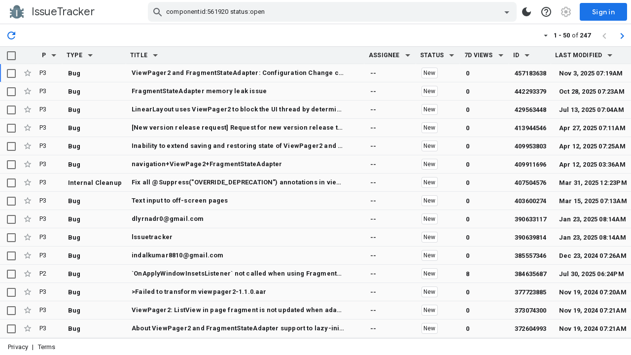

--- FILE ---
content_type: text/css; charset=UTF-8
request_url: https://www.gstatic.com/_/buganizer/_/ss/k=buganizer.b.hxt-IL9ltpc.L.W.O/am=IAAD/d=0/rs=AI3Ihhr6tDF9lQavkjp3HnW5zHqeFi1rQA
body_size: 75818
content:
.peopleKitStyleGm3{--pkw-background:var(--gm3-sys-color-background,#fff);--pkw-outline:var(--gm3-sys-color-outline,#747775);--pkw-outline-variant:var(--gm3-sys-color-outline-variant,#c4c7c5);--pkw-scrim:rgba(0,0,0,0.32);--pkw-primary:var(--gm3-sys-color-primary,#0b57d0);--pkw-secondary-container:var(--gm3-sys-color-secondary-container,#c2e7ff);--pkw-on-secondary-container:var(--gm3-sys-color-on-secondary-container,#001d35);--pkw-error:var(--gm3-sys-color-error,#b3261e);--pkw-on-error:var(--gm3-sys-color-on-error,#fff);--pkw-error-container:var(--gm3-sys-color-error-container,#f9dedc);--pkw-error-container-low:rgb(255,237,234);--pkw-on-error-container:var(--gm3-sys-color-on-error-container,#410e0b);--pkw-caution:rgb(125,88,0);--pkw-caution-container:rgb(255,222,169);--pkw-caution-container-low:rgb(255,239,212);--pkw-on-caution-container:rgb(39,25,0);--pkw-on-surface:var(--gm3-sys-color-on-surface,#1f1f1f);--pkw-on-surface-variant:var(--gm3-sys-color-on-surface-variant,#444746);--pkw-surface-container:var(--gm3-sys-color-surface-container,#f0f4f9);--pkw-surface-container-high:var(--gm3-sys-color-surface-container-high,#e9eef6);--pkw-inverse-surface:var(--gm3-sys-color-inverse-surface,#303030);--pkw-inverse-on-surface:var(--gm3-sys-color-inverse-on-surface,#f2f2f2)}.peoplekitThemeDark .peopleKitStyleGm3{--pkw-background:var(--gm3-sys-color-background,#131314);--pkw-outline:var(--gm3-sys-color-outline,#8e918f);--pkw-outline-variant:var(--gm3-sys-color-outline-variant,#444746);--pkw-scrim:rgba(0,0,0,0.32);--pkw-primary:var(--gm3-sys-color-primary,#a8c7fa);--pkw-secondary-container:var(--gm3-sys-color-secondary-container,#004a77);--pkw-on-secondary-container:var(--gm3-sys-color-on-secondary-container,#c2e7ff);--pkw-error:var(--gm3-sys-color-error,#f2b8b5);--pkw-on-error:var(--gm3-sys-color-on-error,#601410);--pkw-error-container:var(--gm3-sys-color-error-container,#8c1d18);--pkw-error-container-low:rgb(65,0,1);--pkw-on-error-container:var(--gm3-sys-color-on-error-container,#f9dedc);--pkw-caution:rgb(255,186,40);--pkw-caution-container:rgb(94,65,0);--pkw-caution-container-low:rgb(80,55,0);--pkw-on-caution-container:rgb(255,222,169);--pkw-on-surface:var(--gm3-sys-color-on-surface,#e3e3e3);--pkw-on-surface-variant:var(--gm3-sys-color-on-surface-variant,#c4c7c5);--pkw-surface-container:var(--gm3-sys-color-surface-container,#1e1f20);--pkw-surface-container-high:var(--gm3-sys-color-surface-container-high,#282a2c);--pkw-inverse-surface:var(--gm3-sys-color-inverse-surface,#e3e3e3);--pkw-inverse-on-surface:var(--gm3-sys-color-inverse-on-surface,#303030)}.peoplekitComponentsAvatarImplAvatarContainer{position:relative}.peoplekitComponentsAvatarImplAvatar{border-radius:50%;outline:1px solid transparent;overflow:hidden}.peoplekitComponentsAvatarImplBadgeIconImage{margin:auto;display:block;height:100%;width:100%}.peoplekitComponentsAvatarImplAvatarBadge{position:absolute;bottom:0;right:0;display:none;height:30%;width:30%;min-height:30%;min-width:30%;object-fit:cover;overflow:hidden}.peoplekitComponentsAvatarImplAvatarBadge.visible{display:inline}.isSelected .peoplekitComponentsAvatarImplAvatarBadge{display:none}.peoplekitComponentsAvatarImplContainer{display:-webkit-box;display:-webkit-flex;display:flex;-webkit-box-orient:horizontal;-webkit-box-direction:normal;-webkit-flex-direction:row;flex-direction:row;height:inherit;width:inherit}.peoplekitComponentsAvatarImplColumn{display:-webkit-box;display:-webkit-flex;display:flex;-webkit-box-orient:vertical;-webkit-box-direction:normal;-webkit-flex-direction:column;flex-direction:column;-webkit-box-flex:1;-webkit-flex:1;flex:1;overflow:hidden;height:inherit;-webkit-box-align:stretch;-webkit-align-items:stretch;align-items:stretch}.peoplekitComponentsAvatarImplRow{display:-webkit-box;display:-webkit-flex;display:flex;-webkit-box-flex:1;-webkit-flex:1;flex:1;overflow:hidden}.peoplekitComponentsAvatarImplDivider{margin:1px}.peoplekitComponentsAvatarImplImageRoot{display:-webkit-box;display:-webkit-flex;display:flex;-webkit-box-orient:vertical;-webkit-box-direction:normal;-webkit-flex-direction:column;flex-direction:column;-webkit-box-flex:1;-webkit-flex:auto;flex:auto;-webkit-box-align:center;-webkit-align-items:center;align-items:center;justify-items:center;-webkit-transition:background 50ms ease-in-out;transition:background 50ms ease-in-out}.peoplekitComponentsAvatarImplImageRoot.isLoading{background-clip:padding-box;background-color:var(--pkw-on-surface-variant,rgb(189,193,198))}.peoplekitComponentsAvatarImplDefaultAvatarImage{display:none}.isNotLoaded .peoplekitComponentsAvatarImplDefaultAvatarImage{display:block;fill:var(--pkw-on-surface-variant,rgb(95,99,104))}.peoplekitThemeDark .isNotLoaded .peoplekitComponentsAvatarImplDefaultAvatarImage{fill:var(--pkw-on-surface-variant,rgb(154,160,166))}.peoplekitComponentsAvatarImplImage{opacity:1;display:block;-webkit-transition:opacity 50ms ease-in-out;transition:opacity 50ms ease-in-out}.isLoading .peoplekitComponentsAvatarImplImage{opacity:0}.isNotLoaded .peoplekitComponentsAvatarImplImage{display:none}.peoplekitComponentsChipChip{background:var(--pkw-background,#fff);border-radius:50vh;box-shadow:0 0 0 1px var(--pkw-outline,rgb(218,220,224)) inset;color:var(--pkw-on-surface-variant,rgb(95,99,104));cursor:pointer;display:-webkit-box;display:-webkit-flex;display:flex;display:inline-block;-webkit-box-orient:vertical;-webkit-box-direction:normal;-webkit-flex-direction:column;flex-direction:column;-webkit-box-pack:center;-webkit-justify-content:center;justify-content:center;margin:4px;min-width:1px;outline:1px solid transparent;-webkit-user-select:none;user-select:none}.peoplekitComponentsChipChip:hover{background:var(--pkw-background,rgb(248,249,250));color:var(--pkw-on-surface-variant,rgb(32,33,36))}.peoplekitComponentsChipChip.isActive{background:var(--pkw-secondary-container,rgb(232,240,254));box-shadow:none;color:var(--pkw-on-secondary-container,rgb(25,103,210));outline-width:2px}.peoplekitComponentsChipChip.isActive:hover{background:var(--pkw-secondary-container,rgb(210,227,252));color:var(--pkw-on-secondary-container,rgb(23,78,166))}.peoplekitComponentsChipChip.isSpotlit{box-shadow:0 0 0 2px var(--pkw-primary,rgb(102,157,246)) inset;outline-width:3px}.peoplekitComponentsChipChip.isWarning{background:var(--pkw-caution-container-low,rgb(254,247,224));box-shadow:0 0 0 1px var(--pkw-caution,rgb(251,188,4)) inset;color:var(--pkw-caution,rgb(95,99,104))}.peoplekitComponentsChipChip.isWarning.isActive{background:var(--pkw-caution-container,rgb(253,214,99));color:var(--pkw-on-caution-container,rgb(60,64,67));box-shadow:none}.peoplekitComponentsChipChip.isWarning.isActive:hover{background:var(--pkw-caution-container,rgb(252,201,52));color:var(--pkw-on-caution-container,rgb(32,33,36))}.peoplekitComponentsChipChip.isWarning.isSpotlit{box-shadow:0 0 0 2px var(--pkw-on-caution-container,rgb(32,33,36)) inset}.peoplekitComponentsChipChip.isWarning:hover{background:var(--pkw-caution-container,rgb(254,239,195));color:var(--pkw-caution,rgb(32,33,36))}.peoplekitComponentsChipChip.isError{background:var(--pkw-error-container-low,#fff);box-shadow:0 0 0 1px var(--pkw-error,rgb(234,67,53)) inset;color:var(--pkw-error,rgb(197,34,31))}.peoplekitComponentsChipChip.isError.isActive{background:var(--pkw-error-container,rgba(217,48,37,.2));color:var(--pkw-on-error-container,rgb(165,14,14));box-shadow:none}.peoplekitComponentsChipChip.isError.isActive:hover{background:var(--pkw-error-container,rgba(217,48,37,.24));color:var(--pkw-on-error-container,rgb(165,14,14))}.peoplekitComponentsChipChip.isError.isSpotlit{box-shadow:0 0 0 2px var(--pkw-on-error-container,rgb(165,14,14)) inset}.peoplekitComponentsChipChip.isError:hover{background:var(--pkw-error-container,rgb(250,210,207));color:var(--pkw-error,rgb(165,14,14))}.peoplekitComponentsChipChip.isDragged,.peoplekitComponentsChipChip.isDragged.isError,.peoplekitComponentsChipChip.isDragged.isWarning,.peoplekitComponentsChipChip.isDragged.isActive,.peoplekitComponentsChipChip.isDragged.isSpotlit{border-width:0;box-shadow:0 1px 2px 0 rgba(60,64,67,.3),0 2px 6px 2px rgba(60,64,67,.15)}.peoplekitComponentsChipChip.isDragged.isError .mdc-elevation-overlay,.peoplekitComponentsChipChip.isDragged.isWarning .mdc-elevation-overlay,.peoplekitComponentsChipChip.isDragged.isActive .mdc-elevation-overlay,.peoplekitComponentsChipChip.isDragged.isSpotlit .mdc-elevation-overlay{opacity:0}.peoplekitThemeDark .peoplekitComponentsChipChip.isDragged.isError,.peoplekitThemeDark .peoplekitComponentsChipChip.isDragged.isWarning,.peoplekitThemeDark .peoplekitComponentsChipChip.isDragged.isActive,.peoplekitThemeDark .peoplekitComponentsChipChip.isDragged.isSpotlit{border-width:0;box-shadow:0 1px 2px 0 rgba(60,64,67,.3),0 2px 6px 2px rgba(60,64,67,.15)}.peoplekitThemeDark .peoplekitComponentsChipChip.isDragged.isError .mdc-elevation-overlay,.peoplekitThemeDark .peoplekitComponentsChipChip.isDragged.isWarning .mdc-elevation-overlay,.peoplekitThemeDark .peoplekitComponentsChipChip.isDragged.isActive .mdc-elevation-overlay,.peoplekitThemeDark .peoplekitComponentsChipChip.isDragged.isSpotlit .mdc-elevation-overlay,.peoplekitComponentsChipChip.isDragged .mdc-elevation-overlay{opacity:0}.peoplekitComponentsChipChip.isDragged.peopleKitStyleGm3{box-shadow:0 1px 3px 0 rgba(0,0,0,.3),0 4px 8px 3px rgba(0,0,0,.15)}.peoplekitComponentsChipChip.isDisabled,.peoplekitComponentsChipChip.isDisabled:hover{cursor:default;opacity:.5}.peoplekitComponentsChipChip.isDeletionDisabled .peoplekitComponentsChipDeleteButton{display:none}.peoplekitThemeDark .peoplekitComponentsChipChip{background:var(--pkw-background,linear-gradient(0deg,rgba(232,234,237,.08),rgba(232,234,237,.08)),#202124);border-radius:50vh;box-shadow:0 0 0 1px var(--pkw-outline,rgb(95,99,104)) inset;color:var(--pkw-on-surface-variant,rgb(154,160,166));cursor:pointer;display:-webkit-box;display:-webkit-flex;display:flex;display:inline-block;-webkit-box-orient:vertical;-webkit-box-direction:normal;-webkit-flex-direction:column;flex-direction:column;-webkit-box-pack:center;-webkit-justify-content:center;justify-content:center;margin:4px;min-width:1px;outline:1px solid transparent;-webkit-user-select:none;user-select:none}.peoplekitThemeDark .peoplekitComponentsChipChip:hover{background:var(--pkw-background,linear-gradient(0deg,rgba(232,234,237,.04),rgba(232,234,237,.04)),linear-gradient(0deg,rgba(232,234,237,.08),rgba(232,234,237,.08)),#202124);color:var(--pkw-on-surface-variant,rgb(232,234,237))}.peoplekitThemeDark .peoplekitComponentsChipChip.isActive{background:var(--pkw-secondary-container,linear-gradient(0deg,rgba(138,180,248,.24),rgba(138,180,248,.24)),linear-gradient(0deg,rgba(232,234,237,.08),rgba(232,234,237,.08)),#202124);box-shadow:none;color:var(--pkw-on-secondary-container,rgb(210,227,252));outline-width:2px}.peoplekitThemeDark .peoplekitComponentsChipChip.isActive:hover{background:var(--pkw-secondary-container,linear-gradient(0deg,rgba(138,180,248,.32),rgba(138,180,248,.32)),linear-gradient(0deg,rgba(232,234,237,.08),rgba(232,234,237,.08)),#202124);color:var(--pkw-on-secondary-container,#fff)}.peoplekitThemeDark .peoplekitComponentsChipChip.isSpotlit{box-shadow:0 0 0 2px var(--pkw-primary,rgb(174,203,250)) inset;outline-width:3px}.peoplekitThemeDark .peoplekitComponentsChipChip.isWarning{background:var(--pkw-caution-container-low,linear-gradient(0deg,rgba(232,234,237,.08),rgba(232,234,237,.08)),#202124);box-shadow:0 0 0 1px var(--pkw-caution,rgb(253,214,99)) inset;color:var(--pkw-caution,rgb(253,214,99))}.peoplekitThemeDark .peoplekitComponentsChipChip.isWarning.isActive{background:var(--pkw-caution-container,linear-gradient(0deg,rgba(253,214,99,.24),rgba(253,214,99,.24)),linear-gradient(0deg,rgba(232,234,237,.08),rgba(232,234,237,.08)),#202124);color:var(--pkw-on-caution-container,rgb(254,239,195));box-shadow:none}.peoplekitThemeDark .peoplekitComponentsChipChip.isWarning.isActive:hover{background:var(--pkw-caution-container,linear-gradient(0deg,rgba(253,214,99,.36),rgba(253,214,99,.36)),linear-gradient(0deg,rgba(232,234,237,.08),rgba(232,234,237,.08)),#202124);color:var(--pkw-on-caution-container,#fff)}.peoplekitThemeDark .peoplekitComponentsChipChip.isWarning.isSpotlit{box-shadow:0 0 0 2px var(--pkw-on-caution-container,rgb(232,234,237)) inset}.peoplekitThemeDark .peoplekitComponentsChipChip.isWarning:hover{background:var(--pkw-caution-container,linear-gradient(0deg,rgba(253,214,99,.04),rgba(253,214,99,.04)),linear-gradient(0deg,rgba(232,234,237,.08),rgba(232,234,237,.08)),#202124);color:var(--pkw-caution,rgb(254,239,195))}.peoplekitThemeDark .peoplekitComponentsChipChip.isError{background:var(--pkw-error-container-low,linear-gradient(0deg,rgba(232,234,237,.08),rgba(232,234,237,.08)),#202124);box-shadow:0 0 0 1px var(--pkw-error,rgb(242,139,130)) inset;color:var(--pkw-error,rgb(242,139,130))}.peoplekitThemeDark .peoplekitComponentsChipChip.isError.isActive{background:var(--pkw-error-container,linear-gradient(0deg,rgba(242,139,130,.24),rgba(242,139,130,.24)),linear-gradient(0deg,rgba(232,234,237,.08),rgba(232,234,237,.08)),#202124);color:var(--pkw-on-error-container,rgb(250,210,207));box-shadow:none}.peoplekitThemeDark .peoplekitComponentsChipChip.isError.isActive:hover{background:var(--pkw-error-container,linear-gradient(0deg,rgba(242,139,130,.36),rgba(242,139,130,.36)),linear-gradient(0deg,rgba(232,234,237,.08),rgba(232,234,237,.08)),#202124);color:var(--pkw-on-error-container,rgb(252,232,230))}.peoplekitThemeDark .peoplekitComponentsChipChip.isError.isSpotlit{box-shadow:0 0 0 2px var(--pkw-on-error-container,rgb(250,210,207)) inset}.peoplekitThemeDark .peoplekitComponentsChipChip.isError:hover{background:var(--pkw-error-container,linear-gradient(0deg,rgba(242,139,130,.04),rgba(242,139,130,.04)),linear-gradient(0deg,rgba(232,234,237,.08),rgba(232,234,237,.08)),#202124);color:var(--pkw-error,rgb(250,210,207))}.peoplekitThemeDark .peoplekitComponentsChipChip.isDragged,.peoplekitThemeDark .peoplekitComponentsChipChip.isDragged.isError,.peoplekitThemeDark .peoplekitComponentsChipChip.isDragged.isWarning,.peoplekitThemeDark .peoplekitComponentsChipChip.isDragged.isActive,.peoplekitThemeDark .peoplekitComponentsChipChip.isDragged.isSpotlit{border-width:0;box-shadow:0 1px 2px 0 rgba(60,64,67,.3),0 2px 6px 2px rgba(60,64,67,.15)}.peoplekitThemeDark .peoplekitComponentsChipChip.isDragged.isError .mdc-elevation-overlay,.peoplekitThemeDark .peoplekitComponentsChipChip.isDragged.isWarning .mdc-elevation-overlay,.peoplekitThemeDark .peoplekitComponentsChipChip.isDragged.isActive .mdc-elevation-overlay,.peoplekitThemeDark .peoplekitComponentsChipChip.isDragged.isSpotlit .mdc-elevation-overlay{opacity:0}.peoplekitThemeDark .peoplekitThemeDark .peoplekitComponentsChipChip.isDragged.isError,.peoplekitThemeDark .peoplekitThemeDark .peoplekitComponentsChipChip.isDragged.isWarning,.peoplekitThemeDark .peoplekitThemeDark .peoplekitComponentsChipChip.isDragged.isActive,.peoplekitThemeDark .peoplekitThemeDark .peoplekitComponentsChipChip.isDragged.isSpotlit{border-width:0;box-shadow:0 1px 2px 0 rgba(60,64,67,.3),0 2px 6px 2px rgba(60,64,67,.15)}.peoplekitThemeDark .peoplekitThemeDark .peoplekitComponentsChipChip.isDragged.isError .mdc-elevation-overlay,.peoplekitThemeDark .peoplekitThemeDark .peoplekitComponentsChipChip.isDragged.isWarning .mdc-elevation-overlay,.peoplekitThemeDark .peoplekitThemeDark .peoplekitComponentsChipChip.isDragged.isActive .mdc-elevation-overlay,.peoplekitThemeDark .peoplekitThemeDark .peoplekitComponentsChipChip.isDragged.isSpotlit .mdc-elevation-overlay,.peoplekitThemeDark .peoplekitComponentsChipChip.isDragged .mdc-elevation-overlay{opacity:0}.peoplekitThemeDark .peoplekitComponentsChipChip.isDragged.peopleKitStyleGm3{box-shadow:0 1px 3px 0 rgba(0,0,0,.3),0 4px 8px 3px rgba(0,0,0,.15)}.peoplekitThemeDark .peoplekitComponentsChipChip.isDisabled,.peoplekitThemeDark .peoplekitComponentsChipChip.isDisabled:hover{cursor:default;opacity:.5}.peoplekitThemeDark .peoplekitComponentsChipChip.isDeletionDisabled .peoplekitComponentsChipDeleteButton{display:none}.peopleKitStyleGm3 .peoplekitComponentsChipChip{position:relative}.peopleKitStyleGm3 .peoplekitComponentsChipChip::before{background:var(--pkw-on-surface-variant,var(--gm3-sys-color-on-surface-variant,#444746));border-radius:50vh;content:"";height:100%;left:0;opacity:0;position:absolute;top:0;width:100%}.peoplekitThemeDark .peopleKitStyleGm3 .peoplekitComponentsChipChip::before{background:var(--pkw-on-surface-variant,var(--gm3-sys-color-on-surface-variant,#c4c7c5))}.peopleKitStyleGm3 .peoplekitComponentsChipChip:hover::before{opacity:.08}.peopleKitStyleGm3 .peoplekitComponentsChipChip.isActive:hover::before{opacity:.1}.peopleKitStyleGm3 .peoplekitComponentsChipChip.isWarning:hover::before{opacity:.08}.peopleKitStyleGm3 .peoplekitComponentsChipChip.isWarning.isActive:hover::before{opacity:.1}.peopleKitStyleGm3 .peoplekitComponentsChipChip.isError:hover::before{opacity:.08}.peopleKitStyleGm3 .peoplekitComponentsChipChip.isError.isActive:hover::before{opacity:.1}.peoplekitComponentsChipChipRow{-webkit-box-align:stretch;-webkit-align-items:stretch;align-items:stretch;display:-webkit-box;display:-webkit-flex;display:flex;-webkit-box-orient:horizontal;-webkit-box-direction:normal;-webkit-flex-flow:row nowrap;flex-flow:row nowrap;padding:2px}.peoplekitComponentsChipLeft{-webkit-box-flex:initial;-webkit-flex:initial;flex:initial}.peoplekitComponentsChipCenter{-webkit-box-align:stretch;-webkit-align-items:stretch;align-items:stretch;display:-webkit-box;display:-webkit-flex;display:flex;-webkit-box-flex:1;-webkit-flex:auto;flex:auto;justify-items:stretch;overflow:hidden}.peoplekitComponentsChipRight{-webkit-box-align:center;-webkit-align-items:center;align-items:center;display:-webkit-box;display:-webkit-flex;display:flex;-webkit-box-flex:initial;-webkit-flex:initial;flex:initial}.peoplekitComponentsChipLabelContainer{display:-webkit-box;display:-webkit-flex;display:flex;-webkit-box-orient:vertical;-webkit-box-direction:normal;-webkit-flex-flow:column nowrap;flex-flow:column nowrap;-webkit-box-pack:center;-webkit-justify-content:center;justify-content:center;margin-left:8px;margin-right:8px;overflow:hidden}.peoplekitComponentsChipLabelRow{-webkit-box-flex:initial;-webkit-flex:initial;flex:initial}.peoplekitComponentsChipLabel{letter-spacing:.0214285714em;font-family:Roboto,Arial,sans-serif;font-size:.875rem;font-weight:500;line-height:unset;max-width:400px;overflow:hidden;text-overflow:ellipsis;white-space:nowrap;display:-webkit-box;display:-webkit-flex;display:flex}.peopleKitStyleGm3 .peoplekitComponentsChipLabel{font-family:Google Sans Text,Google Sans,Roboto,Arial,sans-serif;font-size:.875rem;font-weight:500;letter-spacing:0;line-height:1.25rem}.peoplekitComponentsChipDisambiguationLabel.hasDisambiguationLabel{margin-left:4px}.peoplekitComponentsChipDisplayLabel{-webkit-box-flex:1;-webkit-flex:1 0 auto;flex:1 0 auto;overflow:hidden;text-overflow:ellipsis;max-width:100%}.peoplekitComponentsChipDisambiguationLabel{overflow:hidden;text-overflow:ellipsis}.peoplekitComponentsChipAvatar{position:relative}.peoplekitComponentsChipAvatarContainer{height:inherit;width:inherit;position:relative}.peoplekitComponentsChipAvatarExclamationOverlay{border-radius:50%;height:100%;left:0;outline:1px solid transparent;position:absolute;top:0;width:100%;display:-webkit-box;display:-webkit-flex;display:flex;-webkit-box-align:center;-webkit-align-items:center;align-items:center;-webkit-box-pack:center;-webkit-justify-content:center;justify-content:center}.peoplekitComponentsChipAvatarExclamationOverlay.isError{background-color:var(--pkw-error,rgb(197,34,31))}.peoplekitThemeDark .peoplekitComponentsChipAvatarExclamationOverlay.isError{background-color:var(--pkw-error,rgb(242,139,130))}.peoplekitComponentsChipExclamationIcon{display:-webkit-inline-box;display:-webkit-inline-flex;display:inline-flex;height:85%;width:85%}.peoplekitComponentsChipExclamationIcon.isError{fill:var(--pkw-on-error,#fff)}.peoplekitThemeDark .peoplekitComponentsChipExclamationIcon.isError{fill:var(--pkw-on-error,rgb(32,33,36))}@media (forced-colors:active){.peoplekitComponentsChipExclamationIcon{-webkit-filter:brightness(0);filter:brightness(0)}}.peoplekitComponentsChipDeleteButton{-webkit-box-align:center;-webkit-align-items:center;align-items:center;display:-webkit-box;display:-webkit-flex;display:flex;height:100%;max-height:24px;margin-left:-3px;margin-right:1px;width:24px;z-index:1}.peoplekitComponentsChipDeleteIcon{display:block;fill:currentcolor;margin:0 auto}.peoplekitComponentsChipPlaceholderAvatarPlaceholder{border-radius:50%;background-color:var(--pkw-secondary-fixed-dim,rgb(174,203,250))}.peoplekitComponentsChipPlaceholderLabelPlaceholder{-webkit-align-self:center;align-self:center;background-color:var(--pkw-secondary-fixed-dim,rgb(174,203,250));border-radius:8px;height:16px;margin-left:8px;margin-right:8px;width:150px}.peoplekitComponentsChipPlaceholderShimmer{-webkit-animation:fadeinout 1.4s cubic-bezier(.5,0,.5,1) infinite;animation:fadeinout 1.4s cubic-bezier(.5,0,.5,1) infinite}@-webkit-keyframes fadeinout{0%{opacity:.75}50%{opacity:1}100%{opacity:.75}}@keyframes fadeinout{0%{opacity:.75}50%{opacity:1}100%{opacity:.75}}.peoplekitComponentsTooltipImplTooltip{font-family:Roboto,Arial,sans-serif;line-height:1rem;font-size:.75rem;letter-spacing:.025em;font-weight:400;background-color:var(--pkw-inverse-surface,rgb(60,64,67));color:var(--pkw-inverse-on-surface,rgb(241,243,244));border-radius:5px;box-sizing:border-box;font-weight:bold;line-height:16px;min-width:40px;max-width:200px;min-height:24px;max-height:40vh;overflow:hidden;padding:4px 8px;position:absolute;outline:1px solid transparent;text-align:center;width:-webkit-max-content;width:max-content;z-index:9}.peoplekitThemeDark .peoplekitComponentsTooltipImplTooltip{background-color:var(--pkw-inverse-surface,rgb(60,64,67));color:var(--pkw-inverse-on-surface,rgb(232,234,237))}.peopleKitStyleGm3 .peoplekitComponentsTooltipImplTooltip{font-family:Google Sans Text,Google Sans,Roboto,Arial,sans-serif;font-size:.75rem;font-weight:400;letter-spacing:.00625rem;line-height:1rem;border-radius:4px}.peoplekitComponentsButtonIconIconButton{background:none;border:none;border-radius:50%;cursor:pointer}.peoplekitComponentsButtonIconIconButton:hover{background-color:var(--pkw-background,rgb(218,220,224))}.peoplekitComponentsButtonIconIconButton:active{background-color:var(--pkw-background,rgb(189,193,198))}.peoplekitComponentsButtonIconIconButton::-moz-focus-inner{border:0}.peoplekitComponentsButtonIconIconButton.isFocused{background-color:var(--pkw-background,rgb(218,220,224));outline:3px solid transparent}.peoplekitComponentsButtonIconIconButton.googleMaterialDefaultDensity{height:40px;padding:8px;width:40px}.peoplekitComponentsButtonIconIconButton.googleMaterialDefaultDensity .peoplekitComponentsButtonIconAdaptableIcon{height:24px;width:24px}.peoplekitComponentsButtonIconIconButton.workspaceMaterialComfortableDensity{height:32px;padding:6px;width:32px}.peoplekitComponentsButtonIconIconButton.workspaceMaterialComfortableDensity .peoplekitComponentsButtonIconAdaptableIcon{height:20px;width:20px}.peoplekitComponentsButtonIconIconButton.workspaceMaterialCompactDensity{height:28px;padding:5px;width:28px}.peoplekitComponentsButtonIconIconButton.workspaceMaterialCompactDensity .peoplekitComponentsButtonIconAdaptableIcon{height:18px;width:18px}.peoplekitThemeDark .peoplekitComponentsButtonIconIconButton{background:none;border:none;border-radius:50%;cursor:pointer}.peoplekitThemeDark .peoplekitComponentsButtonIconIconButton:hover{background-color:var(--pkw-background,rgb(95,99,104))}.peoplekitThemeDark .peoplekitComponentsButtonIconIconButton:active{background-color:var(--pkw-background,rgb(128,134,139))}.peoplekitThemeDark .peoplekitComponentsButtonIconIconButton::-moz-focus-inner{border:0}.peoplekitThemeDark .peoplekitComponentsButtonIconIconButton.isFocused{background-color:var(--pkw-background,rgb(95,99,104));outline:3px solid transparent}.peoplekitThemeDark .peoplekitComponentsButtonIconIconButton.googleMaterialDefaultDensity{height:40px;padding:8px;width:40px}.peoplekitThemeDark .peoplekitComponentsButtonIconIconButton.googleMaterialDefaultDensity .peoplekitComponentsButtonIconAdaptableIcon{height:24px;width:24px}.peoplekitThemeDark .peoplekitComponentsButtonIconIconButton.workspaceMaterialComfortableDensity{height:32px;padding:6px;width:32px}.peoplekitThemeDark .peoplekitComponentsButtonIconIconButton.workspaceMaterialComfortableDensity .peoplekitComponentsButtonIconAdaptableIcon{height:20px;width:20px}.peoplekitThemeDark .peoplekitComponentsButtonIconIconButton.workspaceMaterialCompactDensity{height:28px;padding:5px;width:28px}.peoplekitThemeDark .peoplekitComponentsButtonIconIconButton.workspaceMaterialCompactDensity .peoplekitComponentsButtonIconAdaptableIcon{height:18px;width:18px}.peopleKitStyleGm3 .peoplekitComponentsButtonIconIconButton{position:relative}.peopleKitStyleGm3 .peoplekitComponentsButtonIconIconButton::before{background:var(--pkw-on-surface-variant,var(--gm3-sys-color-on-surface-variant,#444746));border-radius:50%;content:"";height:100%;left:0;opacity:0;position:absolute;top:0;width:100%}.peoplekitThemeDark .peopleKitStyleGm3 .peoplekitComponentsButtonIconIconButton::before{background:var(--pkw-on-surface-variant,var(--gm3-sys-color-on-surface-variant,#c4c7c5))}.peopleKitStyleGm3 .peoplekitComponentsButtonIconIconButton:hover::before{opacity:.16}.peopleKitStyleGm3 .peoplekitComponentsButtonIconIconButton:active::before{opacity:.2}.peopleKitStyleGm3 .peoplekitComponentsButtonIconIconButton.isFocused::before{opacity:.2}@media (forced-colors:none){.peopleKitStyleGm3 .peoplekitComponentsButtonIconAdaptableIcon{-webkit-filter:brightness(0) saturate(100%) invert(25%) sepia(11%) saturate(129%) hue-rotate(109deg) brightness(93%) contrast(86%);filter:brightness(0) saturate(100%) invert(25%) sepia(11%) saturate(129%) hue-rotate(109deg) brightness(93%) contrast(86%)}.peoplekitThemeDark .peopleKitStyleGm3 .peoplekitComponentsButtonIconAdaptableIcon{-webkit-filter:brightness(0) saturate(100%) invert(88%) sepia(2%) saturate(246%) hue-rotate(87deg) brightness(92%) contrast(88%);filter:brightness(0) saturate(100%) invert(88%) sepia(2%) saturate(246%) hue-rotate(87deg) brightness(92%) contrast(88%)}}@media (forced-colors:active) and (prefers-color-scheme:dark){.peoplekitComponentsButtonIconAdaptableIcon{-webkit-filter:brightness(0) invert(1);filter:brightness(0) invert(1)}}@media (forced-colors:active) and (prefers-color-scheme:light){.peoplekitComponentsButtonIconAdaptableIcon{-webkit-filter:brightness(0);filter:brightness(0)}}.peoplekitComponentsResultlistitemResultListItem{background:var(--pkw-background,#fff);display:-webkit-box;display:-webkit-flex;display:flex;-webkit-box-orient:vertical;-webkit-box-direction:normal;-webkit-flex-direction:column;flex-direction:column;-webkit-box-pack:center;-webkit-justify-content:center;justify-content:center;cursor:pointer}.peoplekitComponentsResultlistitemResultListItem:hover{background:var(--pkw-background,rgba(10,10,10,.04))}.peoplekitComponentsResultlistitemResultListItem:hover .peoplekitComponentsResultlistitemDisabledIconIndicator{background:var(--pkw-background,rgb(241,243,244))}.peoplekitComponentsResultlistitemResultListItem.isActive{background:var(--pkw-background,rgba(10,10,10,.12));outline:3px solid transparent;outline-offset:-3px}.peoplekitComponentsResultlistitemResultListItem.isActive .peoplekitComponentsResultlistitemDisabledIconIndicator{background:var(--pkw-background,rgb(241,243,244))}.peoplekitThemeDark .peoplekitComponentsResultlistitemResultListItem{background:var(--pkw-background,linear-gradient(0deg,rgba(232,234,237,.08),rgba(232,234,237,.08)),#202124);display:-webkit-box;display:-webkit-flex;display:flex;-webkit-box-orient:vertical;-webkit-box-direction:normal;-webkit-flex-direction:column;flex-direction:column;-webkit-box-pack:center;-webkit-justify-content:center;justify-content:center;cursor:pointer}.peoplekitThemeDark .peoplekitComponentsResultlistitemResultListItem:hover{background:var(--pkw-background,linear-gradient(0deg,rgba(232,234,237,.14),rgba(232,234,237,.14)),#202124)}.peoplekitThemeDark .peoplekitComponentsResultlistitemResultListItem:hover .peoplekitComponentsResultlistitemDisabledIconIndicator{background:var(--pkw-background,rgba(241,243,244,.14))}.peoplekitThemeDark .peoplekitComponentsResultlistitemResultListItem.isActive{background:var(--pkw-background,linear-gradient(0deg,rgba(232,234,237,.19),rgba(232,234,237,.19)),#202124);outline:3px solid transparent;outline-offset:-3px}.peoplekitThemeDark .peoplekitComponentsResultlistitemResultListItem.isActive .peoplekitComponentsResultlistitemDisabledIconIndicator{background:var(--pkw-background,rgba(241,243,244,.14))}.peopleKitStyleGm3 .peoplekitComponentsResultlistitemResultListItem{position:relative}.peopleKitStyleGm3 .peoplekitComponentsResultlistitemResultListItem::before{background:var(--pkw-on-surface-variant,var(--gm3-sys-color-on-surface-variant,#444746));content:"";height:100%;left:0;opacity:0;position:absolute;top:0;width:100%}.peoplekitThemeDark .peopleKitStyleGm3 .peoplekitComponentsResultlistitemResultListItem::before{background:var(--pkw-on-surface-variant,var(--gm3-sys-color-on-surface-variant,#c4c7c5))}.peopleKitStyleGm3 .peoplekitComponentsResultlistitemResultListItem:hover::before{opacity:.08}.peopleKitStyleGm3 .peoplekitComponentsResultlistitemResultListItem.isActive::before{opacity:.1}.peoplekitComponentsResultlistitemResultListItem.googleMaterialDefaultDensity{min-height:64px}.peoplekitComponentsResultlistitemResultListItem.googleMaterialDefaultDensity .peoplekitComponentsResultlistitemLabel{font-family:Roboto,Arial,sans-serif;line-height:1.5rem;font-size:1rem;letter-spacing:.00625em;font-weight:400}.peopleKitStyleGm3 .peoplekitComponentsResultlistitemResultListItem.googleMaterialDefaultDensity .peoplekitComponentsResultlistitemLabel{font-family:Google Sans Text,Google Sans,Roboto,Arial,sans-serif;line-height:1.5rem;font-size:1rem;letter-spacing:0;font-weight:400}.peoplekitComponentsResultlistitemResultListItem.googleMaterialDefaultDensity .peoplekitComponentsResultlistitemSublabel{font-family:Roboto,Arial,sans-serif;line-height:1.25rem;font-size:.875rem;letter-spacing:.0142857143em;font-weight:400}.peopleKitStyleGm3 .peoplekitComponentsResultlistitemResultListItem.googleMaterialDefaultDensity .peoplekitComponentsResultlistitemSublabel{font-family:Google Sans Text,Google Sans,Roboto,Arial,sans-serif;font-size:.875rem;font-weight:400;letter-spacing:0;line-height:1.25rem}.peoplekitComponentsResultlistitemResultListItem.googleMaterialDefaultDensity .peoplekitComponentsResultlistitemWhiteCheckSvg{width:24px;height:24px}.peoplekitComponentsResultlistitemResultListItem.googleMaterialDefaultDensity .peoplekitComponentsResultlistitemMetaIcon{width:25px;height:25px}.peoplekitComponentsResultlistitemResultListItem.googleMaterialDefaultDensity .peoplekitComponentsResultlistitemResultListItemRow{padding:8px 16px}.peopleKitStyleGm3 .peoplekitComponentsResultlistitemResultListItem.googleMaterialDefaultDensity{min-height:72px}.peoplekitComponentsResultlistitemResultListItem.workspaceMaterialComfortableDensity{min-height:52px}.peoplekitComponentsResultlistitemResultListItem.workspaceMaterialComfortableDensity .peoplekitComponentsResultlistitemLabel{font-family:Roboto,Arial,sans-serif;font-size:.875rem;letter-spacing:.0142857143em;font-weight:400;line-height:1.25rem}.peopleKitStyleGm3 .peoplekitComponentsResultlistitemResultListItem.workspaceMaterialComfortableDensity .peoplekitComponentsResultlistitemLabel{font-family:Google Sans Text,Google Sans,Roboto,Arial,sans-serif;font-size:.875rem;font-weight:400;letter-spacing:0;line-height:1.25rem}.peoplekitComponentsResultlistitemResultListItem.workspaceMaterialComfortableDensity .peoplekitComponentsResultlistitemSublabel{font-family:Roboto,Arial,sans-serif;font-size:.75rem;letter-spacing:.025em;font-weight:400;line-height:1rem}.peopleKitStyleGm3 .peoplekitComponentsResultlistitemResultListItem.workspaceMaterialComfortableDensity .peoplekitComponentsResultlistitemSublabel{font-family:Google Sans Text,Google Sans,Roboto,Arial,sans-serif;font-size:.75rem;font-weight:400;letter-spacing:.00625rem;line-height:1rem}.peoplekitComponentsResultlistitemResultListItem.workspaceMaterialComfortableDensity .peoplekitComponentsResultlistitemWhiteCheckSvg{width:19px;height:19px}.peoplekitComponentsResultlistitemResultListItem.workspaceMaterialComfortableDensity .peoplekitComponentsResultlistitemMetaIcon{width:20px;height:20px}.peoplekitComponentsResultlistitemResultListItem.workspaceMaterialComfortableDensity .peoplekitComponentsResultlistitemResultListItemRow{padding-left:12px;padding-right:12px}.peoplekitComponentsResultlistitemResultListItem.workspaceMaterialCompactDensity{min-height:44px}.peoplekitComponentsResultlistitemResultListItem.workspaceMaterialCompactDensity .peoplekitComponentsResultlistitemLabel{font-family:Roboto,Arial,sans-serif;line-height:1.25rem;font-size:.875rem;letter-spacing:.0142857143em;font-weight:400;line-height:1.125}.peopleKitStyleGm3 .peoplekitComponentsResultlistitemResultListItem.workspaceMaterialCompactDensity .peoplekitComponentsResultlistitemLabel{font-family:Google Sans Text,Google Sans,Roboto,Arial,sans-serif;font-size:.875rem;font-weight:400;letter-spacing:0;line-height:1.25rem}.peoplekitComponentsResultlistitemResultListItem.workspaceMaterialCompactDensity .peoplekitComponentsResultlistitemSublabel{font-family:Roboto,Arial,sans-serif;line-height:1rem;font-size:.75rem;letter-spacing:.025em;font-weight:400;line-height:.875rem}.peopleKitStyleGm3 .peoplekitComponentsResultlistitemResultListItem.workspaceMaterialCompactDensity .peoplekitComponentsResultlistitemSublabel{font-family:Google Sans Text,Google Sans,Roboto,Arial,sans-serif;font-size:.75rem;font-weight:400;letter-spacing:.00625rem;line-height:1rem}.peoplekitComponentsResultlistitemResultListItem.workspaceMaterialCompactDensity .peoplekitComponentsResultlistitemWhiteCheckSvg{width:17px;height:17px}.peoplekitComponentsResultlistitemResultListItem.workspaceMaterialCompactDensity .peoplekitComponentsResultlistitemMetaIcon{width:20px;height:20px}.peoplekitComponentsResultlistitemResultListItem.workspaceMaterialCompactDensity .peoplekitComponentsResultlistitemResultListItemRow{padding-left:12px;padding-right:12px}.peoplekitComponentsResultlistitemResultListItem.isDisabled{cursor:default}.peoplekitComponentsResultlistitemResultListItem.isDisabled .peoplekitComponentsResultlistitemLabel,.peoplekitComponentsResultlistitemResultListItem.isDisabled .peoplekitComponentsResultlistitemSublabelText{color:var(--pkw-on-surface,rgb(60,64,67));opacity:.38}.peoplekitThemeDark .peoplekitComponentsResultlistitemResultListItem.isDisabled .peoplekitComponentsResultlistitemLabel,.peoplekitThemeDark .peoplekitComponentsResultlistitemResultListItem.isDisabled .peoplekitComponentsResultlistitemSublabelText{color:var(--pkw-on-surface,rgb(232,234,237))}.peoplekitComponentsResultlistitemResultListItem.isDisabled .peoplekitComponentsResultlistitemAvatar{opacity:.5}.peoplekitComponentsResultlistitemResultListItem.isSelected .peoplekitComponentsResultlistitemAvatarSelectionOverlay{opacity:1;-webkit-transform:scale(1);transform:scale(1)}.peoplekitComponentsResultlistitemResultListItem.isOutOfOffice{background-color:var(--pkw-caution-container-low,papayawhip)}.peoplekitComponentsResultlistitemResultListItemRow{-webkit-box-align:center;-webkit-align-items:center;align-items:center;display:-webkit-box;display:-webkit-flex;display:flex;-webkit-box-orient:horizontal;-webkit-box-direction:normal;-webkit-flex-flow:row nowrap;flex-flow:row nowrap}.peoplekitComponentsResultlistitemLeft{-webkit-box-flex:initial;-webkit-flex:initial;flex:initial}.peoplekitComponentsResultlistitemCenter{-webkit-box-flex:1;-webkit-flex:auto;flex:auto;overflow:hidden}.peoplekitComponentsResultlistitemRight{display:-webkit-inline-box;display:-webkit-inline-flex;display:inline-flex;-webkit-box-flex:initial;-webkit-flex:initial;flex:initial}.peoplekitComponentsResultlistitemLabelContainer{-webkit-align-content:flex-start;align-content:flex-start;-webkit-box-align:start;-webkit-align-items:flex-start;align-items:flex-start;display:-webkit-box;display:-webkit-flex;display:flex;-webkit-box-orient:vertical;-webkit-box-direction:normal;-webkit-flex-flow:column nowrap;flex-flow:column nowrap;margin-right:0}.peopleKitStyleGm3 .peoplekitComponentsResultlistitemLabelContainer{margin-left:16px}.peoplekitComponentsResultlistitemLabelContainer{margin-left:12px}.peoplekitComponentsResultlistitemLabelRow{-webkit-box-flex:initial;-webkit-flex:initial;flex:initial;width:100%}.peoplekitComponentsResultlistitemLabel{display:-webkit-box;display:-webkit-flex;display:flex;-webkit-box-orient:horizontal;-webkit-box-direction:normal;-webkit-flex-direction:row;flex-direction:row;overflow:hidden;text-overflow:ellipsis;white-space:nowrap}.peoplekitComponentsResultlistitemLabelText{color:var(--pkw-on-surface,rgb(60,64,67));overflow:hidden;text-overflow:ellipsis;white-space:nowrap}.peoplekitThemeDark .peoplekitComponentsResultlistitemLabelText{color:var(--pkw-on-surface,rgb(232,234,237))}.peoplekitComponentsResultlistitemTags{display:-webkit-box;display:-webkit-flex;display:flex;-webkit-box-orient:horizontal;-webkit-box-direction:normal;-webkit-flex-direction:row;flex-direction:row;-webkit-box-align:center;-webkit-align-items:center;align-items:center}.peoplekitComponentsResultlistitemSublabel{display:-webkit-box;display:-webkit-flex;display:flex;-webkit-box-orient:horizontal;-webkit-box-direction:normal;-webkit-flex-direction:row;flex-direction:row;overflow:hidden;text-overflow:ellipsis;white-space:nowrap}.peoplekitComponentsResultlistitemSublabelText{color:var(--pkw-on-surface-variant,rgb(95,99,104));overflow:hidden;text-overflow:ellipsis;white-space:nowrap}.peoplekitThemeDark .peoplekitComponentsResultlistitemSublabelText{color:var(--pkw-on-surface-variant,rgb(154,160,166))}.peoplekitComponentsResultlistitemAvatar{position:relative}.peoplekitComponentsResultlistitemAvatarContainer{height:inherit;width:inherit;position:relative}.peoplekitComponentsResultlistitemAvatarSelectionOverlay{background-color:var(--pkw-primary,rgb(26,115,232));border-radius:50%;height:100%;left:0;opacity:0;outline:1px solid transparent;position:absolute;top:0;-webkit-transform:scale(0);transform:scale(0);-webkit-transition:-webkit-transform .15s ease-out;transition:-webkit-transform .15s ease-out;transition:transform .15s ease-out;transition:transform .15s ease-out,-webkit-transform .15s ease-out;width:100%;display:-webkit-box;display:-webkit-flex;display:flex;-webkit-box-align:center;-webkit-align-items:center;align-items:center;-webkit-box-pack:center;-webkit-justify-content:center;justify-content:center}.peoplekitThemeDark .peoplekitComponentsResultlistitemAvatarSelectionOverlay{background-color:var(--pkw-primary,rgb(138,180,248))}.peoplekitComponentsResultlistitemWhiteCheck{fill:var(--pkw-background,#fff);display:-webkit-inline-box;display:-webkit-inline-flex;display:inline-flex}.peoplekitThemeDark .peoplekitComponentsResultlistitemWhiteCheck{fill:var(--pkw-background,rgb(32,33,36))}@media (forced-colors:active) and (prefers-color-scheme:dark){.peoplekitComponentsResultlistitemWhiteCheck{-webkit-filter:brightness(0) invert(1);filter:brightness(0) invert(1)}}@media (forced-colors:active) and (prefers-color-scheme:light){.peoplekitComponentsResultlistitemWhiteCheck{-webkit-filter:brightness(0);filter:brightness(0)}}.peoplekitComponentsResultlistitemOutOfOffice{font-family:Roboto,Arial,sans-serif;line-height:1.25rem;font-size:.875rem;letter-spacing:.0142857143em;font-weight:400;color:var(--pkw-on-surface-variant,rgb(95,99,104));overflow:hidden;text-overflow:ellipsis;white-space:nowrap;display:none}.peoplekitThemeDark .peoplekitComponentsResultlistitemOutOfOffice{color:var(--pkw-on-surface-variant,rgb(154,160,166))}.peopleKitStyleGm3 .peoplekitComponentsResultlistitemOutOfOffice{font-family:Google Sans Text,Google Sans,Roboto,Arial,sans-serif;font-size:.875rem;font-weight:400;letter-spacing:0;line-height:1.25rem}.peoplekitComponentsResultlistitemMetaIcon{margin-left:16px}.peoplekitComponentsResultlistitemMetaIcon[src=""]{display:none}.peoplekitComponentsListImplList{list-style:none;margin:0;padding:0}.peoplekitComponentsListImplList:focus{outline:none}.peoplekitComponentsResultListCoreGroupSectionListContainer{overflow:hidden;-webkit-transform-origin:top;transform-origin:top;-webkit-transition:all .5s cubic-bezier(.05,.7,.1,1);transition:all .5s cubic-bezier(.05,.7,.1,1)}.peoplekitComponentsResultListCoreGroupSectionListContainer.collapsed{height:0;-webkit-transform:scaleY(0);transform:scaleY(0);-webkit-transition:all .2s cubic-bezier(.3,0,.8,.15);transition:all .2s cubic-bezier(.3,0,.8,.15)}.peoplekitComponentsGroupingHeaderCollapsibleChevronContainer{-webkit-box-align:center;-webkit-align-items:center;align-items:center;border-radius:50%;cursor:pointer;display:-webkit-box;display:-webkit-flex;display:flex;-webkit-transition:-webkit-transform 365ms cubic-bezier(.4,0,.2,1);transition:-webkit-transform 365ms cubic-bezier(.4,0,.2,1);transition:transform 365ms cubic-bezier(.4,0,.2,1);transition:transform 365ms cubic-bezier(.4,0,.2,1),-webkit-transform 365ms cubic-bezier(.4,0,.2,1)}.peoplekitComponentsGroupingHeaderCollapsibleChevronContainer:hover{background:var(--pkw-background,rgba(10,10,10,.04))}.peoplekitComponentsGroupingHeaderCollapsibleChevronContainer:active{background:var(--pkw-background,rgba(10,10,10,.12))}.peoplekitComponentsGroupingHeaderCollapsibleChevronContainer.isSpotlit{background:var(--pkw-background,rgba(10,10,10,.12));outline:3px solid transparent;outline-offset:-3px}.peoplekitComponentsGroupingHeaderCollapsibleChevronContainer.rotate{-webkit-transform:rotate(-180deg);transform:rotate(-180deg)}.peoplekitThemeDark .peoplekitComponentsGroupingHeaderCollapsibleChevronContainer{-webkit-box-align:center;-webkit-align-items:center;align-items:center;border-radius:50%;cursor:pointer;display:-webkit-box;display:-webkit-flex;display:flex;-webkit-transition:-webkit-transform 365ms cubic-bezier(.4,0,.2,1);transition:-webkit-transform 365ms cubic-bezier(.4,0,.2,1);transition:transform 365ms cubic-bezier(.4,0,.2,1);transition:transform 365ms cubic-bezier(.4,0,.2,1),-webkit-transform 365ms cubic-bezier(.4,0,.2,1)}.peoplekitThemeDark .peoplekitComponentsGroupingHeaderCollapsibleChevronContainer:hover{background:var(--pkw-background,linear-gradient(0deg,rgba(232,234,237,.14),rgba(232,234,237,.14)),#202124)}.peoplekitThemeDark .peoplekitComponentsGroupingHeaderCollapsibleChevronContainer:active{background:var(--pkw-background,linear-gradient(0deg,rgba(232,234,237,.19),rgba(232,234,237,.19)),#202124)}.peoplekitThemeDark .peoplekitComponentsGroupingHeaderCollapsibleChevronContainer.isSpotlit{background:var(--pkw-background,linear-gradient(0deg,rgba(232,234,237,.19),rgba(232,234,237,.19)),#202124);outline:3px solid transparent;outline-offset:-3px}.peoplekitThemeDark .peoplekitComponentsGroupingHeaderCollapsibleChevronContainer.rotate{-webkit-transform:rotate(-180deg);transform:rotate(-180deg)}.peopleKitStyleGm3 .peoplekitComponentsGroupingHeaderCollapsibleChevronContainer{position:relative}.peopleKitStyleGm3 .peoplekitComponentsGroupingHeaderCollapsibleChevronContainer::before{background:var(--pkw-on-surface-variant,var(--gm3-sys-color-on-surface-variant,#444746));border-radius:50%;content:"";height:100%;left:0;opacity:0;position:absolute;top:0;width:100%}.peoplekitThemeDark .peopleKitStyleGm3 .peoplekitComponentsGroupingHeaderCollapsibleChevronContainer::before{background:var(--pkw-on-surface-variant,var(--gm3-sys-color-on-surface-variant,#c4c7c5))}.peopleKitStyleGm3 .peoplekitComponentsGroupingHeaderCollapsibleChevronContainer:hover::before{opacity:.08}.peopleKitStyleGm3 .peoplekitComponentsGroupingHeaderCollapsibleChevronContainer:active::before{opacity:.1}.peopleKitStyleGm3 .peoplekitComponentsGroupingHeaderCollapsibleChevronContainer.isSpotlit::before{opacity:.1}.peoplekitComponentsGroupingHeaderCollapsibleChevron{fill:var(--pkw-on-surface-variant,rgb(95,99,104))}.peoplekitThemeDark .peoplekitComponentsGroupingHeaderCollapsibleChevron{fill:var(--pkw-on-surface-variant,rgb(241,243,244))}.peoplekitComponentsButtonLabelLabelButton{font-family:"Google Sans",Roboto,Arial,sans-serif;line-height:1.25rem;font-size:.875rem;letter-spacing:.0178571429em;font-weight:500;-webkit-box-align:center;-webkit-align-items:center;align-items:center;background:none;border:none;border-radius:4px;color:var(--pkw-primary,rgb(26,115,232));display:-webkit-box;display:-webkit-flex;display:flex;height:36px;line-height:unset;outline:1px solid transparent;padding:0 8px;-webkit-user-select:none;user-select:none}.peoplekitComponentsButtonLabelLabelButton:hover{background-color:var(--pkw-surface-container-high,rgba(26,115,232,.04));color:var(--pkw-primary,rgb(23,78,166));cursor:pointer}.peoplekitComponentsButtonLabelLabelButton:focus{background-color:var(--pkw-surface-container-high,rgba(26,115,232,.12));color:var(--pkw-primary,rgb(23,78,166));cursor:pointer;outline-width:3px}.peoplekitComponentsButtonLabelLabelButton::-moz-focus-inner{border:0}.peoplekitComponentsButtonLabelLabelButton.isDisabled{color:var(--pkw-on-surface,rgb(60,64,67));opacity:.38}.peoplekitThemeDark .peoplekitComponentsButtonLabelLabelButton{-webkit-box-align:center;-webkit-align-items:center;align-items:center;background:none;border:none;border-radius:4px;color:var(--pkw-primary,rgb(138,180,248));display:-webkit-box;display:-webkit-flex;display:flex;height:36px;line-height:unset;outline:1px solid transparent;padding:0 8px;-webkit-user-select:none;user-select:none}.peoplekitThemeDark .peoplekitComponentsButtonLabelLabelButton:hover{background-color:var(--pkw-surface-container-high,rgba(138,180,248,.04));color:var(--pkw-primary,rgb(210,227,252));cursor:pointer}.peoplekitThemeDark .peoplekitComponentsButtonLabelLabelButton:focus{background-color:var(--pkw-surface-container-high,rgba(138,180,248,.12));color:var(--pkw-primary,rgb(210,227,252));cursor:pointer;outline-width:3px}.peoplekitThemeDark .peoplekitComponentsButtonLabelLabelButton::-moz-focus-inner{border:0}.peoplekitThemeDark .peoplekitComponentsButtonLabelLabelButton.isDisabled{color:var(--pkw-on-surface,rgb(232,234,237));opacity:.38}.peopleKitStyleGm3 .peoplekitComponentsButtonLabelLabelButton{font-family:Google Sans Text,Google Sans,Roboto,Arial,sans-serif;font-size:.875rem;font-weight:500;letter-spacing:0;line-height:1.25rem;border-radius:20px;height:40px;padding:0 24px;position:relative}.peopleKitStyleGm3 .peoplekitComponentsButtonLabelLabelButton::before{background:var(--pkw-primary,var(--gm3-sys-color-primary,#0b57d0));border-radius:20px;content:"";height:100%;left:0;opacity:0;position:absolute;top:0;width:100%}.peoplekitThemeDark .peopleKitStyleGm3 .peoplekitComponentsButtonLabelLabelButton::before{background:var(--pkw-primary,var(--gm3-sys-color-primary,#a8c7fa))}.peopleKitStyleGm3 .peoplekitComponentsButtonLabelLabelButton:hover::before{opacity:.08}.peopleKitStyleGm3 .peoplekitComponentsButtonLabelLabelButton:focus::before{opacity:.1}.peoplekitComponentsDialogImplScrim{background:var(--pkw-scrim,rgba(32,33,36,.6));-webkit-box-align:center;-webkit-align-items:center;align-items:center;box-sizing:border-box;display:-webkit-box;display:-webkit-flex;display:flex;height:100%;-webkit-box-pack:center;-webkit-justify-content:center;justify-content:center;left:0;position:fixed;top:0;width:100%;z-index:999999}.peoplekitThemeDark .peoplekitComponentsDialogImplScrim{background:var(--pkw-scrim,rgba(32,33,36,.6))}.peoplekitComponentsDialogImplDialog{border-width:0;box-shadow:0 1px 3px 0 rgba(60,64,67,.3),0 4px 8px 3px rgba(60,64,67,.15);background:var(--pkw-surface-container-high,#fff);text-wrap-mode:wrap;border-radius:8px;max-width:300px;outline:1px solid transparent;overflow:hidden}.peoplekitComponentsDialogImplDialog .mdc-elevation-overlay{opacity:0}.peoplekitThemeDark .peoplekitComponentsDialogImplDialog{background:var(--pkw-surface-container-high,linear-gradient(0deg,rgba(232,234,237,.08),rgba(232,234,237,.08)),#202124)}.peoplekitComponentsDialogImplDialog.peopleKitStyleGm3{box-shadow:0 1px 3px 0 rgba(0,0,0,.3),0 4px 8px 3px rgba(0,0,0,.15);border-radius:28px;padding:24px}.peoplekitComponentsDialogImplAvatarHeader{background:var(--pkw-surface-container-high,#fff);border-bottom:1px solid var(--pkw-outline-variant,rgb(218,220,224));display:-webkit-box;display:-webkit-flex;display:flex;-webkit-box-orient:vertical;-webkit-box-direction:normal;-webkit-flex-direction:column;flex-direction:column;-webkit-box-pack:center;-webkit-justify-content:center;justify-content:center;padding:12px}.peoplekitThemeDark .peoplekitComponentsDialogImplAvatarHeader{background:var(--pkw-surface-container-high,linear-gradient(0deg,rgba(232,234,237,.08),rgba(232,234,237,.08)),#202124);border-bottom:1px solid var(--pkw-outline-variant,rgb(128,134,139))}.peopleKitStyleGm3 .peoplekitComponentsDialogImplAvatarHeader{padding:0 0 8px}.peoplekitComponentsDialogImplTextHeader{font-family:"Google Sans",Roboto,Arial,sans-serif;line-height:1.5rem;font-size:1rem;letter-spacing:.00625em;font-weight:500;background:var(--pkw-surface-container-high,#fff);color:var(--pkw-on-surface,rgb(32,33,36));margin:24px 24px 20px}.peoplekitThemeDark .peoplekitComponentsDialogImplTextHeader{background:var(--pkw-surface-container-high,linear-gradient(0deg,rgba(232,234,237,.08),rgba(232,234,237,.08)),#202124);color:var(--pkw-on-surface,rgb(232,234,237))}.peopleKitStyleGm3 .peoplekitComponentsDialogImplTextHeader{font-family:Google Sans,Google Sans,Roboto,Arial,sans-serif;font-size:1.5rem;font-weight:400;letter-spacing:0;line-height:2rem;margin:0}.peoplekitComponentsDialogImplHeaderRow{-webkit-box-align:center;-webkit-align-items:center;align-items:center;display:-webkit-box;display:-webkit-flex;display:flex;-webkit-box-orient:horizontal;-webkit-box-direction:normal;-webkit-flex-flow:row nowrap;flex-flow:row nowrap}.peoplekitComponentsDialogImplLeft{-webkit-box-flex:initial;-webkit-flex:initial;flex:initial}.peoplekitComponentsDialogImplCenter{-webkit-box-flex:1;-webkit-flex:auto;flex:auto;overflow:hidden}.peoplekitComponentsDialogImplAvatar{position:relative}.peoplekitComponentsDialogImplAvatarContainer{height:inherit;position:relative;width:inherit}.peoplekitComponentsDialogImplLabelContainer{-webkit-align-content:flex-start;align-content:flex-start;-webkit-box-align:start;-webkit-align-items:flex-start;align-items:flex-start;display:-webkit-box;display:-webkit-flex;display:flex;-webkit-box-orient:vertical;-webkit-box-direction:normal;-webkit-flex-flow:column nowrap;flex-flow:column nowrap;margin-left:12px;margin-right:0}.peoplekitComponentsDialogImplLabelRow{-webkit-box-flex:initial;-webkit-flex:initial;flex:initial;width:100%}.peoplekitComponentsDialogImplLabel{font-family:"Google Sans",Roboto,Arial,sans-serif;line-height:1.25rem;font-size:.875rem;letter-spacing:.0178571429em;font-weight:500;color:var(--pkw-on-surface,rgb(32,33,36));overflow:hidden;text-overflow:ellipsis;white-space:nowrap}.peoplekitThemeDark .peoplekitComponentsDialogImplLabel{color:var(--pkw-on-surface,rgb(232,234,237))}.peopleKitStyleGm3 .peoplekitComponentsDialogImplLabel{font-family:Google Sans Text,Google Sans,Roboto,Arial,sans-serif;font-size:.875rem;font-weight:500;letter-spacing:0;line-height:1.25rem}.peoplekitComponentsDialogImplSublabel{font-family:Roboto,Arial,sans-serif;line-height:1rem;font-size:.75rem;letter-spacing:.025em;font-weight:400;color:var(--pkw-on-surface-variant,rgb(60,64,67));overflow:hidden;text-overflow:ellipsis;white-space:nowrap}.peoplekitThemeDark .peoplekitComponentsDialogImplSublabel{color:var(--pkw-on-surface-variant,rgb(154,160,166))}.peopleKitStyleGm3 .peoplekitComponentsDialogImplSublabel{font-family:Google Sans Text,Google Sans,Roboto,Arial,sans-serif;font-size:.75rem;font-weight:500;letter-spacing:.00625rem;line-height:1rem}.peoplekitComponentsDialogImplContent{font-family:Roboto,Arial,sans-serif;line-height:1.5rem;font-size:1rem;letter-spacing:.00625em;font-weight:400;color:var(--pkw-on-surface-variant,rgb(60,64,67));margin:24px 24px 20px}.peoplekitThemeDark .peoplekitComponentsDialogImplContent{color:var(--pkw-on-surface-variant,rgb(232,234,237))}.peopleKitStyleGm3 .peoplekitComponentsDialogImplContent{font-family:Google Sans Text,Google Sans,Roboto,Arial,sans-serif;font-size:.875rem;font-weight:400;letter-spacing:0;line-height:1.25rem;margin:0;padding-top:16px;padding-bottom:24px}.peoplekitComponentsDialogImplActions{display:-webkit-box;display:-webkit-flex;display:flex;-webkit-box-pack:end;-webkit-justify-content:flex-end;justify-content:flex-end;padding:8px}.peopleKitStyleGm3 .peoplekitComponentsDialogImplActions{padding:0}.peoplekitComponentsDialogImplActionDivider{width:8px}.peoplekitComponentsGroupingHeaderInfoInfoIconContainer{-webkit-box-align:center;-webkit-align-items:center;align-items:center;border-radius:50%;cursor:pointer;display:-webkit-box;display:-webkit-flex;display:flex;-webkit-transition:-webkit-transform 365ms cubic-bezier(.4,0,.2,1);transition:-webkit-transform 365ms cubic-bezier(.4,0,.2,1);transition:transform 365ms cubic-bezier(.4,0,.2,1);transition:transform 365ms cubic-bezier(.4,0,.2,1),-webkit-transform 365ms cubic-bezier(.4,0,.2,1)}.peoplekitComponentsGroupingHeaderInfoInfoIconContainer:hover{background:var(--pkw-background,rgba(10,10,10,.04))}.peoplekitComponentsGroupingHeaderInfoInfoIconContainer:active{background:var(--pkw-background,rgba(10,10,10,.12))}.peoplekitComponentsGroupingHeaderInfoInfoIconContainer.isSpotlit{background:var(--pkw-background,rgba(10,10,10,.12));outline:3px solid transparent;outline-offset:-3px}.peoplekitThemeDark .peoplekitComponentsGroupingHeaderInfoInfoIconContainer{-webkit-box-align:center;-webkit-align-items:center;align-items:center;border-radius:50%;cursor:pointer;display:-webkit-box;display:-webkit-flex;display:flex;-webkit-transition:-webkit-transform 365ms cubic-bezier(.4,0,.2,1);transition:-webkit-transform 365ms cubic-bezier(.4,0,.2,1);transition:transform 365ms cubic-bezier(.4,0,.2,1);transition:transform 365ms cubic-bezier(.4,0,.2,1),-webkit-transform 365ms cubic-bezier(.4,0,.2,1)}.peoplekitThemeDark .peoplekitComponentsGroupingHeaderInfoInfoIconContainer:hover{background:var(--pkw-background,linear-gradient(0deg,rgba(232,234,237,.14),rgba(232,234,237,.14)),#202124)}.peoplekitThemeDark .peoplekitComponentsGroupingHeaderInfoInfoIconContainer:active{background:var(--pkw-background,linear-gradient(0deg,rgba(232,234,237,.19),rgba(232,234,237,.19)),#202124)}.peoplekitThemeDark .peoplekitComponentsGroupingHeaderInfoInfoIconContainer.isSpotlit{background:var(--pkw-background,linear-gradient(0deg,rgba(232,234,237,.19),rgba(232,234,237,.19)),#202124);outline:3px solid transparent;outline-offset:-3px}.peopleKitStyleGm3 .peoplekitComponentsGroupingHeaderInfoInfoIconContainer{position:relative}.peopleKitStyleGm3 .peoplekitComponentsGroupingHeaderInfoInfoIconContainer::before{background:var(--pkw-on-surface-variant,var(--gm3-sys-color-on-surface-variant,#444746));border-radius:50%;content:"";height:100%;left:0;opacity:0;position:absolute;top:0;width:100%}.peoplekitThemeDark .peopleKitStyleGm3 .peoplekitComponentsGroupingHeaderInfoInfoIconContainer::before{background:var(--pkw-on-surface-variant,var(--gm3-sys-color-on-surface-variant,#c4c7c5))}.peopleKitStyleGm3 .peoplekitComponentsGroupingHeaderInfoInfoIconContainer:hover::before{opacity:.08}.peopleKitStyleGm3 .peoplekitComponentsGroupingHeaderInfoInfoIconContainer:active::before{opacity:.1}.peopleKitStyleGm3 .peoplekitComponentsGroupingHeaderInfoInfoIconContainer.isSpotlit::before{opacity:.1}.peoplekitComponentsGroupingHeaderInfoLearnMoreLink{color:var(--pkw-primary,rgb(26,115,232));text-decoration:underline}.peoplekitThemeDark .peoplekitComponentsGroupingHeaderInfoLearnMoreLink{color:var(--pkw-primary,rgb(138,180,248))}.peoplekitComponentsGroupingHeaderInfoLearnMoreLink:visited{color:var(--pkw-primary,rgb(26,115,232))}.peoplekitThemeDark .peoplekitComponentsGroupingHeaderInfoLearnMoreLink:visited{color:var(--pkw-primary,rgb(138,180,248))}.peoplekitComponentsGroupingHeaderInfoInfoIcon{fill:var(--pkw-on-surface-variant,rgb(95,99,104));height:16px;padding:5px;width:16px}.peoplekitThemeDark .peoplekitComponentsGroupingHeaderInfoInfoIcon{fill:var(--pkw-on-surface-variant,rgb(241,243,244))}@media (forced-colors:active) and (prefers-color-scheme:dark){.peoplekitComponentsGroupingHeaderInfoInfoIcon{-webkit-filter:brightness(0) invert(1);filter:brightness(0) invert(1)}}@media (forced-colors:active) and (prefers-color-scheme:light){.peoplekitComponentsGroupingHeaderInfoInfoIcon{-webkit-filter:brightness(0);filter:brightness(0)}}.peoplekitComponentsGroupingHeaderGroupingHeader{background:var(--pkw-background,#fff)}.peoplekitThemeDark .peoplekitComponentsGroupingHeaderGroupingHeader{background:var(--pkw-background,linear-gradient(0deg,rgba(232,234,237,.08),rgba(232,234,237,.08)),#202124)}.peoplekitComponentsGroupingHeaderGroupingHeaderRow{-webkit-box-align:center;-webkit-align-items:center;align-items:center;display:-webkit-box;display:-webkit-flex;display:flex;-webkit-box-orient:horizontal;-webkit-box-direction:normal;-webkit-flex-flow:row nowrap;flex-flow:row nowrap;padding-left:16px;padding-right:16px}.peoplekitComponentsGroupingHeaderHeader{font-family:Roboto,Arial,sans-serif;line-height:1rem;font-size:.6875rem;letter-spacing:.0727272727em;font-weight:500;text-transform:uppercase;color:var(--pkw-on-surface-variant,rgb(95,99,104));padding-bottom:11px;padding-top:13px}.peoplekitThemeDark .peoplekitComponentsGroupingHeaderHeader{color:var(--pkw-on-surface-variant,rgb(241,243,244))}.peopleKitStyleGm3 .peoplekitComponentsGroupingHeaderHeader{font-family:Google Sans Text,Google Sans,Roboto,Arial,sans-serif;font-size:.875rem;font-weight:500;letter-spacing:0;line-height:1.25rem;text-transform:none;padding:6px 0}.peoplekitComponentsGroupingHeaderAction{-webkit-box-flex:initial;-webkit-flex:initial;flex:initial;-webkit-box-flex:1;-webkit-flex-grow:1;flex-grow:1}.peoplekitComponentsGroupingHeaderActionRow{-webkit-box-align:center;-webkit-align-items:center;align-items:center;display:-webkit-box;display:-webkit-flex;display:flex;-webkit-box-orient:horizontal;-webkit-box-direction:normal;-webkit-flex-direction:row;flex-direction:row;-webkit-box-pack:justify;-webkit-justify-content:space-between;justify-content:space-between}.peoplekitComponentsGroupingHeaderLeft{-webkit-box-flex:initial;-webkit-flex:initial;flex:initial}.peoplekitComponentsGroupingHeaderRight{-webkit-box-flex:initial;-webkit-flex:initial;flex:initial;margin-left:16px;margin-right:4px}.peoplekitComponentsTagTag{background:rgb(241,243,244);color:rgb(32,33,36);display:-webkit-box;display:-webkit-flex;display:flex;-webkit-box-orient:horizontal;-webkit-box-direction:normal;-webkit-flex-direction:row;flex-direction:row;-webkit-box-align:center;-webkit-align-items:center;align-items:center;margin-left:8px;border-radius:4px;outline:1px solid transparent;overflow:hidden;position:relative}.peoplekitComponentsTagTag.isWarning{background:#fbbc04;color:rgb(32,33,36)}.peopleKitStyleGm3 .peoplekitComponentsTagTag{background:var(--gm3-sys-color-surface-container-high,#e9eef6);color:var(--gm3-sys-color-on-surface-variant,#444746)}.peopleKitStyleGm3 .peoplekitComponentsTagTag.isWarning{background:#ffbb29;color:var(--gm3-sys-color-on-surface,#1f1f1f)}@media (forced-colors:none){.peopleKitStyleGm3 .peoplekitComponentsTagIcon.isWarning{-webkit-filter:brightness(0) saturate(100%) invert(0) sepia(7%) saturate(1357%) hue-rotate(335deg) brightness(112%) contrast(76%);filter:brightness(0) saturate(100%) invert(0) sepia(7%) saturate(1357%) hue-rotate(335deg) brightness(112%) contrast(76%)}}.googleMaterialDefaultDensity .peoplekitComponentsTagTag{height:20px;min-width:20px}.workspaceMaterialComfortableDensity .peoplekitComponentsTagTag,.workspaceMaterialCompactDensity .peoplekitComponentsTagTag{height:16px;min-width:16px}.googleMaterialDefaultDensity .peoplekitComponentsTagIcon{width:16px;height:16px;margin-left:2px;font-size:16px}.workspaceMaterialComfortableDensity .peoplekitComponentsTagIcon,.workspaceMaterialCompactDensity .peoplekitComponentsTagIcon{width:14px;height:14px;margin-left:1px;font-size:14px}.peoplekitComponentsTagUnrollingAltText{max-width:0;overflow:hidden;-webkit-transition:max-width .3s;transition:max-width .3s}.peoplekitComponentsTagTag:hover .peoplekitComponentsTagUnrollingAltText{max-width:1000px}@media (forced-colors:active) and (prefers-color-scheme:dark){.peoplekitComponentsTagIcon{-webkit-filter:brightness(0) invert(1);filter:brightness(0) invert(1)}}.peoplekitComponentsTagText{margin-left:4px;margin-right:4px}.googleMaterialDefaultDensity .peoplekitComponentsTagText{font-family:Roboto,Arial,sans-serif;line-height:1.25rem;font-size:.875rem;letter-spacing:.0178571429em;font-weight:500}.googleMaterialDefaultDensity .peoplekitComponentsTagText.peopleKitStyleGm3{font-family:Google Sans Text,Google Sans,Roboto,Arial,sans-serif;font-size:.875rem;font-weight:400;letter-spacing:0;line-height:1.25rem}.workspaceMaterialComfortableDensity .peoplekitComponentsTagText{font-family:Roboto,Arial,sans-serif;line-height:1rem;font-size:.75rem;letter-spacing:.025em;font-weight:400}.workspaceMaterialComfortableDensity .peoplekitComponentsTagText.peopleKitStyleGm3{font-family:Google Sans Text,Google Sans,Roboto,Arial,sans-serif;font-size:.75rem;font-weight:400;letter-spacing:.00625rem;line-height:1rem}.workspaceMaterialCompactDensity .peoplekitComponentsTagText{font-family:Roboto,Arial,sans-serif;line-height:1rem;font-size:.75rem;letter-spacing:.025em;font-weight:400}.workspaceMaterialCompactDensity .peoplekitComponentsTagText.peopleKitStyleGm3{font-family:Google Sans Text,Google Sans,Roboto,Arial,sans-serif;font-size:.75rem;font-weight:400;letter-spacing:.00625rem;line-height:1rem}.peoplekitComponentsResultlistitemDisabledDisableReasonContainer{-webkit-box-align:center;-webkit-align-items:center;align-items:center;display:-webkit-box;display:-webkit-flex;display:flex}.peoplekitComponentsResultlistitemDisabledTextIndicator{font-family:Roboto,Arial,sans-serif;line-height:1.5rem;font-size:1rem;letter-spacing:.00625em;font-weight:400;color:var(--pkw-on-surface,rgb(95,99,104))}.peoplekitThemeDark .peoplekitComponentsResultlistitemDisabledTextIndicator{color:var(--pkw-on-surface,#fff)}.peopleKitStyleGm3 .peoplekitComponentsResultlistitemDisabledTextIndicator{font-family:Google Sans Text,Google Sans,Roboto,Arial,sans-serif;line-height:1.5rem;font-size:1rem;letter-spacing:0;font-weight:400}.peoplekitComponentsResultlistitemDisabledIconIndicator{display:-webkit-box;display:-webkit-flex;display:flex;-webkit-box-align:center;-webkit-align-items:center;align-items:center;-webkit-box-pack:center;-webkit-justify-content:center;justify-content:center;background:var(--pkw-background,rgb(241,243,244));border-radius:50px;width:32px;height:32px;margin-left:16px;margin-right:4px}.peoplekitThemeDark .peoplekitComponentsResultlistitemDisabledIconIndicator{background:var(--pkw-background,rgba(241,243,244,.14))}.peoplekitComponentsResultlistitemDisabledSelectedIcon{fill:var(--pkw-on-surface-variant,rgb(95,99,104))}.peoplekitThemeDark .peoplekitComponentsResultlistitemDisabledSelectedIcon{fill:var(--pkw-on-surface-variant,rgb(232,234,237))}@media (forced-colors:active) and (prefers-color-scheme:dark){.peoplekitComponentsResultlistitemDisabledSelectedIcon{-webkit-filter:brightness(0) invert(1);filter:brightness(0) invert(1)}}@media (forced-colors:active) and (prefers-color-scheme:light){.peoplekitComponentsResultlistitemDisabledSelectedIcon{-webkit-filter:brightness(0);filter:brightness(0)}}.peoplekitUiResultlistHeader{font-family:Roboto,Arial,sans-serif;line-height:1rem;font-size:.6875rem;letter-spacing:.0727272727em;font-weight:500;text-transform:uppercase;background:var(--pkw-background,#fff);color:var(--pkw-on-surface-variant,rgb(95,99,104));padding-bottom:12px;padding-left:16px;padding-top:12px}.peoplekitThemeDark .peoplekitUiResultlistHeader{background:var(--pkw-background,linear-gradient(0deg,rgba(232,234,237,.08),rgba(232,234,237,.08)),#202124);color:var(--pkw-on-surface-variant,rgb(241,243,244))}.peopleKitStyleGm3 .peoplekitUiResultlistHeader{font-family:Google Sans Text,Google Sans,Roboto,Arial,sans-serif;font-size:.875rem;font-weight:500;letter-spacing:0;line-height:1.25rem;text-transform:none}.peoplekitComponentsAutocompleteInlineContainer{background:var(--pkw-background,#fff);height:100%;display:-webkit-box;display:-webkit-flex;display:flex;-webkit-box-orient:vertical;-webkit-box-direction:normal;-webkit-flex-direction:column;flex-direction:column;overflow:hidden;-webkit-user-select:none;user-select:none}.peoplekitThemeDark .peoplekitComponentsAutocompleteInlineContainer{background:var(--pkw-background,linear-gradient(0deg,rgba(232,234,237,.08),rgba(232,234,237,.08)),#202124)}.peoplekitComponentsAutocompleteInlineContainer.isLoading .peoplekitComponentsAutocompleteInlineListContainer,.peoplekitComponentsAutocompleteInlineContainer.isLoading .peoplekitComponentsAutocompleteInlineNoResultsContainer{display:none}.peoplekitComponentsAutocompleteInlineContainer.isLoading .peoplekitComponentsAutocompleteInlineCircularProgress{display:-webkit-box;display:-webkit-flex;display:flex;-webkit-box-pack:center;-webkit-justify-content:center;justify-content:center;-webkit-box-align:center;-webkit-align-items:center;align-items:center;height:100%}.peoplekitComponentsAutocompleteInlineContainer.isLoading .peoplekitComponentsAutocompleteInlineCircularProgress::before{-webkit-box-flex:1;-webkit-flex:auto;flex:auto}.peoplekitComponentsAutocompleteInlineContainer.isLoading .peoplekitComponentsAutocompleteInlineCircularProgress::after{-webkit-box-flex:1;-webkit-flex:auto;flex:auto}.peoplekitComponentsAutocompleteInlineContainer.noResults .peoplekitComponentsAutocompleteInlineListContainer,.peoplekitComponentsAutocompleteInlineContainer.noResults .peoplekitComponentsAutocompleteInlineCircularProgress{display:none}.peoplekitComponentsAutocompleteInlineContainer.noResults .peoplekitComponentsAutocompleteInlineNoResultsContainer{display:-webkit-box;display:-webkit-flex;display:flex;-webkit-box-orient:vertical;-webkit-box-direction:normal;-webkit-flex-direction:column;flex-direction:column;-webkit-box-pack:start;-webkit-justify-content:flex-start;justify-content:flex-start;-webkit-box-align:center;-webkit-align-items:center;align-items:center;height:100%;overflow:auto}.peoplekitComponentsAutocompleteInlineListContainer{height:100%;display:-webkit-box;display:-webkit-flex;display:flex;-webkit-box-orient:vertical;-webkit-box-direction:normal;-webkit-flex-direction:column;flex-direction:column;overflow:hidden}.peoplekitComponentsAutocompleteInlineCircularProgress,.peoplekitComponentsAutocompleteInlineNoResultsContainer{display:none}.peoplekitComponentsCircularprogressCircularProgress{display:inline-block;height:40px;position:relative;width:40px;direction:ltr}.peoplekitComponentsCircularprogressMessageContainer{height:0;overflow:hidden;position:absolute;width:0}.peoplekitComponentsCircularprogressCircularProgressContainer{width:100%;height:100%}.peoplekitComponentsCircularprogressCircularProgress.isActive .peoplekitComponentsCircularprogressCircularProgressContainer{-webkit-animation:circular-progress-container-rotate 1568ms linear infinite;animation:circular-progress-container-rotate 1568ms linear infinite}.peoplekitComponentsCircularprogressCircularProgressLayer{height:100%;opacity:0;position:absolute;width:100%}.peoplekitComponentsCircularprogressColorOne{border-color:#4285f4}.peoplekitComponentsCircularprogressColorTwo{border-color:#ea4335}.peoplekitComponentsCircularprogressColorThree{border-color:#fbbc04}.peoplekitComponentsCircularprogressColorFour{border-color:#34a853}.peoplekitComponentsCircularprogressCircularProgress.isActive .peoplekitComponentsCircularprogressCircularProgressLayer.peoplekitComponentsCircularprogressColorOne{-webkit-animation:circular-progress-fill-unfill-rotate 5332ms cubic-bezier(.4,0,.2,1) infinite both,circular-progress-blue-fade-in-out 5332ms cubic-bezier(.4,0,.2,1) infinite both;animation:circular-progress-fill-unfill-rotate 5332ms cubic-bezier(.4,0,.2,1) infinite both,circular-progress-blue-fade-in-out 5332ms cubic-bezier(.4,0,.2,1) infinite both}.peoplekitComponentsCircularprogressCircularProgress.isActive .peoplekitComponentsCircularprogressCircularProgressLayer.peoplekitComponentsCircularprogressColorTwo{-webkit-animation:circular-progress-fill-unfill-rotate 5332ms cubic-bezier(.4,0,.2,1) infinite both,circular-progress-red-fade-in-out 5332ms cubic-bezier(.4,0,.2,1) infinite both;animation:circular-progress-fill-unfill-rotate 5332ms cubic-bezier(.4,0,.2,1) infinite both,circular-progress-red-fade-in-out 5332ms cubic-bezier(.4,0,.2,1) infinite both}.peoplekitComponentsCircularprogressCircularProgress.isActive .peoplekitComponentsCircularprogressCircularProgressLayer.peoplekitComponentsCircularprogressColorThree{-webkit-animation:circular-progress-fill-unfill-rotate 5332ms cubic-bezier(.4,0,.2,1) infinite both,circular-progress-yellow-fade-in-out 5332ms cubic-bezier(.4,0,.2,1) infinite both;animation:circular-progress-fill-unfill-rotate 5332ms cubic-bezier(.4,0,.2,1) infinite both,circular-progress-yellow-fade-in-out 5332ms cubic-bezier(.4,0,.2,1) infinite both}.peoplekitComponentsCircularprogressCircularProgress.isActive .peoplekitComponentsCircularprogressCircularProgressLayer.peoplekitComponentsCircularprogressColorFour{-webkit-animation:circular-progress-fill-unfill-rotate 5332ms cubic-bezier(.4,0,.2,1) infinite both,circular-progress-green-fade-in-out 5332ms cubic-bezier(.4,0,.2,1) infinite both;animation:circular-progress-fill-unfill-rotate 5332ms cubic-bezier(.4,0,.2,1) infinite both,circular-progress-green-fade-in-out 5332ms cubic-bezier(.4,0,.2,1) infinite both}.peoplekitComponentsCircularprogressGapPatch{position:absolute;box-sizing:border-box;top:0;left:45%;width:10%;height:100%;overflow:hidden;border-color:inherit}.peoplekitComponentsCircularprogressGapPatch .peoplekitComponentsCircularprogressCircle{width:1000%;left:-450%}.peoplekitComponentsCircularprogressCircleClipper{display:inline-block;position:relative;width:50%;height:100%;overflow:hidden;border-color:inherit}.peoplekitComponentsCircularprogressCircleClipper .peoplekitComponentsCircularprogressCircle{width:200%}.peoplekitComponentsCircularprogressCircle{position:absolute;top:0;right:0;bottom:0;left:0;box-sizing:border-box;height:100%;border-width:3px;border-style:solid;border-color:inherit;border-bottom-color:transparent;border-radius:50%;-webkit-animation:none;animation:none}.peoplekitComponentsCircularprogressCircleClipper.peoplekitComponentsCircularprogressLeft .peoplekitComponentsCircularprogressCircle{border-right-color:transparent;-webkit-transform:rotate(129deg);transform:rotate(129deg)}.peoplekitComponentsCircularprogressCircleClipper.peoplekitComponentsCircularprogressRight .peoplekitComponentsCircularprogressCircle{left:-100%;border-left-color:transparent;-webkit-transform:rotate(-129deg);transform:rotate(-129deg)}.peoplekitComponentsCircularprogressCircularProgress.isActive .peoplekitComponentsCircularprogressCircleClipper.peoplekitComponentsCircularprogressLeft .peoplekitComponentsCircularprogressCircle{-webkit-animation:circular-progress-left-spin 1333ms cubic-bezier(.4,0,.2,1) infinite both;animation:circular-progress-left-spin 1333ms cubic-bezier(.4,0,.2,1) infinite both}.peoplekitComponentsCircularprogressCircularProgress.isActive .peoplekitComponentsCircularprogressCircleClipper.peoplekitComponentsCircularprogressRight .peoplekitComponentsCircularprogressCircle{-webkit-animation:circular-progress-right-spin 1333ms cubic-bezier(.4,0,.2,1) infinite both;animation:circular-progress-right-spin 1333ms cubic-bezier(.4,0,.2,1) infinite both}.peoplekitComponentsCircularprogressCircularProgress.isWarmdown .peoplekitComponentsCircularprogressCircularProgressContainer{-webkit-animation:circular-progress-container-rotate 1568ms linear infinite,circular-progress-fade-out .4s cubic-bezier(.4,0,.2,1);animation:circular-progress-container-rotate 1568ms linear infinite,circular-progress-fade-out .4s cubic-bezier(.4,0,.2,1)}@-webkit-keyframes circular-progress-container-rotate{to{-webkit-transform:rotate(1turn);transform:rotate(1turn)}}@keyframes circular-progress-container-rotate{to{-webkit-transform:rotate(1turn);transform:rotate(1turn)}}@-webkit-keyframes circular-progress-fill-unfill-rotate{12.5%{-webkit-transform:rotate(135deg);transform:rotate(135deg)}25%{-webkit-transform:rotate(270deg);transform:rotate(270deg)}37.5%{-webkit-transform:rotate(405deg);transform:rotate(405deg)}50%{-webkit-transform:rotate(540deg);transform:rotate(540deg)}62.5%{-webkit-transform:rotate(675deg);transform:rotate(675deg)}75%{-webkit-transform:rotate(810deg);transform:rotate(810deg)}87.5%{-webkit-transform:rotate(945deg);transform:rotate(945deg)}to{-webkit-transform:rotate(3turn);transform:rotate(3turn)}}@keyframes circular-progress-fill-unfill-rotate{12.5%{-webkit-transform:rotate(135deg);transform:rotate(135deg)}25%{-webkit-transform:rotate(270deg);transform:rotate(270deg)}37.5%{-webkit-transform:rotate(405deg);transform:rotate(405deg)}50%{-webkit-transform:rotate(540deg);transform:rotate(540deg)}62.5%{-webkit-transform:rotate(675deg);transform:rotate(675deg)}75%{-webkit-transform:rotate(810deg);transform:rotate(810deg)}87.5%{-webkit-transform:rotate(945deg);transform:rotate(945deg)}to{-webkit-transform:rotate(3turn);transform:rotate(3turn)}}@-webkit-keyframes circular-progress-blue-fade-in-out{from{opacity:.99}25%{opacity:.99}26%{opacity:0}89%{opacity:0}90%{opacity:.99}100%{opacity:.99}}@keyframes circular-progress-blue-fade-in-out{from{opacity:.99}25%{opacity:.99}26%{opacity:0}89%{opacity:0}90%{opacity:.99}100%{opacity:.99}}@-webkit-keyframes circular-progress-red-fade-in-out{from{opacity:0}15%{opacity:0}25%{opacity:.99}50%{opacity:.99}51%{opacity:0}}@keyframes circular-progress-red-fade-in-out{from{opacity:0}15%{opacity:0}25%{opacity:.99}50%{opacity:.99}51%{opacity:0}}@-webkit-keyframes circular-progress-yellow-fade-in-out{from{opacity:0}40%{opacity:0}50%{opacity:.99}75%{opacity:.99}76%{opacity:0}}@keyframes circular-progress-yellow-fade-in-out{from{opacity:0}40%{opacity:0}50%{opacity:.99}75%{opacity:.99}76%{opacity:0}}@-webkit-keyframes circular-progress-green-fade-in-out{from{opacity:0}65%{opacity:0}75%{opacity:.99}90%{opacity:.99}100%{opacity:0}}@keyframes circular-progress-green-fade-in-out{from{opacity:0}65%{opacity:0}75%{opacity:.99}90%{opacity:.99}100%{opacity:0}}@-webkit-keyframes circular-progress-left-spin{from{-webkit-transform:rotate(130deg);transform:rotate(130deg)}50%{-webkit-transform:rotate(-5deg);transform:rotate(-5deg)}to{-webkit-transform:rotate(130deg);transform:rotate(130deg)}}@keyframes circular-progress-left-spin{from{-webkit-transform:rotate(130deg);transform:rotate(130deg)}50%{-webkit-transform:rotate(-5deg);transform:rotate(-5deg)}to{-webkit-transform:rotate(130deg);transform:rotate(130deg)}}@-webkit-keyframes circular-progress-right-spin{from{-webkit-transform:rotate(-130deg);transform:rotate(-130deg)}50%{-webkit-transform:rotate(5deg);transform:rotate(5deg)}to{-webkit-transform:rotate(-130deg);transform:rotate(-130deg)}}@keyframes circular-progress-right-spin{from{-webkit-transform:rotate(-130deg);transform:rotate(-130deg)}50%{-webkit-transform:rotate(5deg);transform:rotate(5deg)}to{-webkit-transform:rotate(-130deg);transform:rotate(-130deg)}}@-webkit-keyframes circular-progress-fade-out{from{opacity:.99}to{opacity:0}}@keyframes circular-progress-fade-out{from{opacity:.99}to{opacity:0}}.peoplekitComponentsScrollboxScrollbar{border:none;outline:none;overflow:auto}.peoplekitComponentsNoResultsMessageNoResultsMessage{color:var(--pkw-on-surface,rgb(95,99,104));padding:2em;text-align:center;-webkit-box-align:center;-webkit-align-items:center;align-items:center}.peoplekitThemeDark .peoplekitComponentsNoResultsMessageNoResultsMessage{color:var(--pkw-on-surface,rgb(154,160,166))}.peoplekitComponentsNoResultsMessageHeader{font-family:"Google Sans",Roboto,Arial,sans-serif;line-height:1.5rem;font-size:1rem;letter-spacing:.00625em;font-weight:500}.peopleKitStyleGm3 .peoplekitComponentsNoResultsMessageHeader{font-family:Google Sans Text,Google Sans,Roboto,Arial,sans-serif;font-size:1rem;font-weight:500;letter-spacing:0;line-height:1.5rem}.peoplekitComponentsNoResultsMessageExplanation{font-family:Roboto,Arial,sans-serif;line-height:1.25rem;font-size:.875rem;letter-spacing:.0142857143em;font-weight:400}.peopleKitStyleGm3 .peoplekitComponentsNoResultsMessageExplanation{font-family:Google Sans Text,Google Sans,Roboto,Arial,sans-serif;font-size:.875rem;font-weight:400;letter-spacing:0;line-height:1.25rem}.peoplekitComponentsNoResultsMessageLearnMoreLink{color:inherit;text-decoration:underline;white-space:nowrap}.peoplekitComponentsAutocompletePopupContainer{border-width:0;box-shadow:0 1px 3px 0 rgba(60,64,67,.3),0 4px 8px 3px rgba(60,64,67,.15);background:var(--pkw-background,#fff);border-radius:4px;display:-webkit-box;display:-webkit-flex;display:flex;-webkit-box-orient:vertical;-webkit-box-direction:normal;-webkit-flex-direction:column;flex-direction:column;outline:2px solid transparent;padding-bottom:8px;padding-top:8px;position:absolute;-webkit-user-select:none;user-select:none;z-index:999999}.peoplekitComponentsAutocompletePopupContainer .mdc-elevation-overlay{opacity:0}.peoplekitThemeDark .peoplekitComponentsAutocompletePopupContainer{background:var(--pkw-background,linear-gradient(0deg,rgba(232,234,237,.08),rgba(232,234,237,.08)),#202124)}.peopleKitStyleGm3 .peoplekitComponentsAutocompletePopupContainer{box-shadow:0 2px 6px 2px rgba(0,0,0,.15),0 1px 2px 0 rgba(0,0,0,.3)}.peoplekitComponentsArialistboxAriaListBox{-webkit-align-content:flex-start;align-content:flex-start;-webkit-box-align:center;-webkit-align-items:center;align-items:center;display:-webkit-box;display:-webkit-flex;display:flex;-webkit-box-orient:horizontal;-webkit-box-direction:normal;-webkit-flex-direction:row;flex-direction:row;-webkit-flex-wrap:wrap;flex-wrap:wrap;-webkit-box-pack:start;-webkit-justify-content:flex-start;justify-content:flex-start}.peoplekitComponentsArialistboxAriaListBox:focus{outline:none}.peoplekitComponentsContextmenuitemImplMenuItem{background:var(--pkw-surface-container,#fff);cursor:pointer;display:-webkit-box;display:-webkit-flex;display:flex;-webkit-box-orient:vertical;-webkit-box-direction:normal;-webkit-flex-direction:column;flex-direction:column;-webkit-box-pack:center;-webkit-justify-content:center;justify-content:center}.peoplekitComponentsContextmenuitemImplMenuItem:hover{background:var(--pkw-surface-container,rgba(10,10,10,.04))}.peoplekitComponentsContextmenuitemImplMenuItem.isActive{background:var(--pkw-surface-container,rgba(10,10,10,.12));outline:3px solid transparent}.peoplekitComponentsContextmenuitemImplMenuItem.googleMaterialDefaultDensity{font-family:Roboto,Arial,sans-serif;line-height:1.5rem;font-size:1rem;letter-spacing:.00625em;font-weight:400;height:48px}.peoplekitComponentsContextmenuitemImplMenuItem.googleMaterialDefaultDensity .peoplekitComponentsContextmenuitemImplIcon{height:24px;width:24px;margin-right:16px}.peoplekitComponentsContextmenuitemImplMenuItem.workspaceMaterialComfortableDensity{font-family:Roboto,Arial,sans-serif;line-height:1.25rem;font-size:.875rem;letter-spacing:.0142857143em;font-weight:400;height:32px}.peoplekitComponentsContextmenuitemImplMenuItem.workspaceMaterialComfortableDensity .peoplekitComponentsContextmenuitemImplIcon{height:20px;width:20px;margin-right:12px}.peoplekitComponentsContextmenuitemImplMenuItem.workspaceMaterialCompactDensity{font-family:Roboto,Arial,sans-serif;line-height:1.25rem;font-size:.875rem;letter-spacing:.0142857143em;font-weight:400;height:32px}.peoplekitComponentsContextmenuitemImplMenuItem.workspaceMaterialCompactDensity .peoplekitComponentsContextmenuitemImplIcon{height:20px;width:20px;margin-right:12px}.peoplekitThemeDark .peoplekitComponentsContextmenuitemImplMenuItem{background:var(--pkw-surface-container,linear-gradient(0deg,rgba(232,234,237,.08),rgba(232,234,237,.08)),#202124);cursor:pointer;display:-webkit-box;display:-webkit-flex;display:flex;-webkit-box-orient:vertical;-webkit-box-direction:normal;-webkit-flex-direction:column;flex-direction:column;-webkit-box-pack:center;-webkit-justify-content:center;justify-content:center}.peoplekitThemeDark .peoplekitComponentsContextmenuitemImplMenuItem:hover{background:var(--pkw-surface-container,linear-gradient(0deg,rgba(232,234,237,.14),rgba(232,234,237,.14)),#202124)}.peoplekitThemeDark .peoplekitComponentsContextmenuitemImplMenuItem.isActive{background:var(--pkw-surface-container,linear-gradient(0deg,rgba(232,234,237,.19),rgba(232,234,237,.19)),#202124);outline:3px solid transparent}.peoplekitThemeDark .peoplekitComponentsContextmenuitemImplMenuItem.googleMaterialDefaultDensity{font-family:Roboto,Arial,sans-serif;line-height:1.5rem;font-size:1rem;letter-spacing:.00625em;font-weight:400;height:48px}.peoplekitThemeDark .peoplekitComponentsContextmenuitemImplMenuItem.googleMaterialDefaultDensity .peoplekitComponentsContextmenuitemImplIcon{height:24px;width:24px;margin-right:16px}.peoplekitThemeDark .peoplekitComponentsContextmenuitemImplMenuItem.workspaceMaterialComfortableDensity{font-family:Roboto,Arial,sans-serif;line-height:1.25rem;font-size:.875rem;letter-spacing:.0142857143em;font-weight:400;height:32px}.peoplekitThemeDark .peoplekitComponentsContextmenuitemImplMenuItem.workspaceMaterialComfortableDensity .peoplekitComponentsContextmenuitemImplIcon{height:20px;width:20px;margin-right:12px}.peoplekitThemeDark .peoplekitComponentsContextmenuitemImplMenuItem.workspaceMaterialCompactDensity{font-family:Roboto,Arial,sans-serif;line-height:1.25rem;font-size:.875rem;letter-spacing:.0142857143em;font-weight:400;height:32px}.peoplekitThemeDark .peoplekitComponentsContextmenuitemImplMenuItem.workspaceMaterialCompactDensity .peoplekitComponentsContextmenuitemImplIcon{height:20px;width:20px;margin-right:12px}.peopleKitStyleGm3 .peoplekitComponentsContextmenuitemImplMenuItem{position:relative}.peopleKitStyleGm3 .peoplekitComponentsContextmenuitemImplMenuItem.googleMaterialDefaultDensity{font-family:Google Sans Text,Google Sans,Roboto,Arial,sans-serif;font-size:.875rem;font-weight:500;letter-spacing:0;line-height:1.25rem;height:48px}.peopleKitStyleGm3 .peoplekitComponentsContextmenuitemImplMenuItem.googleMaterialDefaultDensity .peoplekitComponentsContextmenuitemImplIcon{height:24px;width:24px;margin-right:12px}.peopleKitStyleGm3 .peoplekitComponentsContextmenuitemImplMenuItem.workspaceMaterialComfortableDensity{font-family:Google Sans Text,Google Sans,Roboto,Arial,sans-serif;font-size:.75rem;font-weight:500;letter-spacing:.00625rem;line-height:1rem;height:32px}.peopleKitStyleGm3 .peoplekitComponentsContextmenuitemImplMenuItem.workspaceMaterialComfortableDensity .peoplekitComponentsContextmenuitemImplIcon{height:20px;width:20px;margin-right:10px}.peopleKitStyleGm3 .peoplekitComponentsContextmenuitemImplMenuItem.workspaceMaterialCompactDensity{font-family:Google Sans Text,Google Sans,Roboto,Arial,sans-serif;font-size:.75rem;font-weight:500;letter-spacing:.00625rem;line-height:1rem;height:32px}.peopleKitStyleGm3 .peoplekitComponentsContextmenuitemImplMenuItem.workspaceMaterialCompactDensity .peoplekitComponentsContextmenuitemImplIcon{height:20px;width:20px;margin-right:10px}.peopleKitStyleGm3 .peoplekitComponentsContextmenuitemImplMenuItem::before{background:var(--pkw-on-surface,var(--gm3-sys-color-on-surface,#1f1f1f));content:"";height:100%;left:0;opacity:0;position:absolute;top:0;width:100%}.peoplekitThemeDark .peopleKitStyleGm3 .peoplekitComponentsContextmenuitemImplMenuItem::before{background:var(--pkw-on-surface,var(--gm3-sys-color-on-surface,#e3e3e3))}.peopleKitStyleGm3 .peoplekitComponentsContextmenuitemImplMenuItem:hover::before{opacity:.08}.peopleKitStyleGm3 .peoplekitComponentsContextmenuitemImplMenuItem.isActive::before{opacity:.1}.peoplekitComponentsContextmenuitemImplRow{-webkit-box-align:center;-webkit-align-items:center;align-items:center;display:-webkit-box;display:-webkit-flex;display:flex;-webkit-box-orient:horizontal;-webkit-box-direction:normal;-webkit-flex-flow:row nowrap;flex-flow:row nowrap;max-width:450px;padding:0 12px}.peoplekitComponentsContextmenuitemImplLeft{-webkit-box-flex:initial;-webkit-flex:initial;flex:initial}.peoplekitComponentsContextmenuitemImplCenter{-webkit-box-flex:1;-webkit-flex:auto;flex:auto;overflow:hidden}.peoplekitComponentsContextmenuitemImplRight{-webkit-box-flex:initial;-webkit-flex:initial;flex:initial}.peoplekitComponentsContextmenuitemImplIcon{margin-left:0}@media (forced-colors:active) and (prefers-color-scheme:dark){.peoplekitComponentsContextmenuitemImplIcon{-webkit-filter:brightness(0) invert(1);filter:brightness(0) invert(1)}}@media (forced-colors:active) and (prefers-color-scheme:light){.peoplekitComponentsContextmenuitemImplIcon{-webkit-filter:brightness(0);filter:brightness(0)}}@media (forced-colors:none){.peopleKitStyleGm3 .peoplekitComponentsContextmenuitemImplIcon{-webkit-filter:brightness(0) saturate(100%) invert(25%) sepia(11%) saturate(129%) hue-rotate(109deg) brightness(93%) contrast(86%);filter:brightness(0) saturate(100%) invert(25%) sepia(11%) saturate(129%) hue-rotate(109deg) brightness(93%) contrast(86%)}.peoplekitThemeDark .peopleKitStyleGm3 .peoplekitComponentsContextmenuitemImplIcon{-webkit-filter:brightness(0) saturate(100%) invert(88%) sepia(2%) saturate(246%) hue-rotate(87deg) brightness(92%) contrast(88%);filter:brightness(0) saturate(100%) invert(88%) sepia(2%) saturate(246%) hue-rotate(87deg) brightness(92%) contrast(88%)}}.peoplekitComponentsContextmenuitemImplLabel{color:var(--pkw-on-surface,rgb(60,64,67));text-overflow:ellipsis;white-space:nowrap}.peoplekitThemeDark .peoplekitComponentsContextmenuitemImplLabel{color:var(--pkw-on-surface,rgb(232,234,237))}.peoplekitComponentsContextmenuitemImplKeyboardShortcut{color:var(--pkw-on-surface-variant,rgb(95,99,104));margin-left:48px;margin-right:0;white-space:nowrap}.peoplekitThemeDark .peoplekitComponentsContextmenuitemImplKeyboardShortcut{color:var(--pkw-on-surface-variant,rgb(154,160,166))}.peoplekitComponentsContextmenuImplMenu{border-width:0;box-shadow:0 1px 3px 0 rgba(60,64,67,.3),0 4px 8px 3px rgba(60,64,67,.15);background:var(--pkw-surface-container,#fff);border-radius:4px;outline:1px solid transparent;overflow:hidden;padding:8px 0;position:absolute;-webkit-user-select:none;user-select:none;z-index:999999}.peoplekitComponentsContextmenuImplMenu .mdc-elevation-overlay{opacity:0}.peoplekitThemeDark .peoplekitComponentsContextmenuImplMenu{background:var(--pkw-surface-container,linear-gradient(0deg,rgba(232,234,237,.08),rgba(232,234,237,.08)),#202124)}.peopleKitStyleGm3 .peoplekitComponentsContextmenuImplMenu{box-shadow:0 2px 6px 2px rgba(0,0,0,.15),0 1px 2px 0 rgba(0,0,0,.3)}.peoplekitComponentsNameeditdialogImplDescription{font-family:Roboto,Arial,sans-serif;line-height:1.5rem;font-size:1rem;letter-spacing:.00625em;font-weight:400;color:var(--pkw-on-surface-variant,rgb(60,64,67));margin-bottom:24px}.peoplekitThemeDark .peoplekitComponentsNameeditdialogImplDescription{color:var(--pkw-on-surface-variant,rgb(232,234,237))}.peopleKitStyleGm3 .peoplekitComponentsNameeditdialogImplDescription{font-family:Google Sans Text,Google Sans,Roboto,Arial,sans-serif;font-size:.875rem;font-weight:400;letter-spacing:0;line-height:1.25rem;padding-bottom:16px;margin-bottom:0}.peoplekitComponentsNameeditdialogImplGoogleContactsLink{color:var(--pkw-primary,rgb(26,115,232));text-decoration:underline;white-space:nowrap}.peoplekitComponentsNameeditdialogImplGoogleContactsLink:visited{color:var(--pkw-primary,rgb(26,115,232))}.peoplekitThemeDark .peoplekitComponentsNameeditdialogImplGoogleContactsLink{color:var(--pkw-primary,rgb(138,180,248));text-decoration:underline;white-space:nowrap}.peoplekitThemeDark .peoplekitComponentsNameeditdialogImplGoogleContactsLink:visited{color:var(--pkw-primary,rgb(138,180,248))}.peoplekitComponentsTextfieldImplInputContainer{display:-webkit-box;display:-webkit-flex;display:flex;height:56px;position:relative}.peoplekitComponentsTextfieldImplInput{-webkit-appearance:none;font-family:Roboto,Arial,sans-serif;line-height:1.5rem;font-size:1rem;letter-spacing:.00625em;font-weight:400;background:var(--pkw-surface-container-high,#fff);box-shadow:0 0 0 1px var(--pkw-outline,rgb(128,134,139)) inset;color:var(--pkw-on-surface-variant,rgb(60,64,67));caret-color:var(--pkw-primary);border-radius:4px;border:none;-webkit-box-flex:1;-webkit-flex-grow:1;flex-grow:1;outline:1px solid transparent;padding:0 16px}.peoplekitThemeDark .peoplekitComponentsTextfieldImplInput{background:var(--pkw-surface-container-high,linear-gradient(0deg,rgba(232,234,237,.08),rgba(232,234,237,.08)),#202124);box-shadow:0 0 0 1px var(--pkw-outline,rgb(154,160,166)) inset;color:var(--pkw-on-surface-variant,rgb(232,234,237));caret-color:var(--pkw-primary)}.peoplekitComponentsTextfieldImplInput::-ms-clear{display:none}.peoplekitComponentsTextfieldImplInput:focus{box-shadow:0 0 0 2px var(--pkw-primary,rgb(26,115,232)) inset;outline-width:3px}.peoplekitThemeDark .peoplekitComponentsTextfieldImplInput:focus{box-shadow:0 0 0 2px var(--pkw-primary,rgb(138,180,248)) inset}.peoplekitComponentsTextfieldImplInput:hover:not(:focus){box-shadow:0 0 0 1px var(--pkw-on-surface,rgb(32,33,36)) inset}.peoplekitThemeDark .peoplekitComponentsTextfieldImplInput:hover:not(:focus){box-shadow:0 0 0 1px var(--pkw-on-surface,rgb(232,234,237)) inset}.peopleKitStyleGm3 .peoplekitComponentsTextfieldImplInput{font-family:Google Sans Text,Google Sans,Roboto,Arial,sans-serif;line-height:1.5rem;font-size:1rem;letter-spacing:0;font-weight:400}.peoplekitComponentsTextfieldImplTextField.isInvalid .peoplekitComponentsTextfieldImplInput{box-shadow:0 0 0 1px var(--pkw-error,rgb(197,34,31)) inset}.peoplekitThemeDark .peoplekitComponentsTextfieldImplTextField.isInvalid .peoplekitComponentsTextfieldImplInput{box-shadow:0 0 0 1px var(--pkw-error,rgb(242,139,130)) inset}.peoplekitComponentsTextfieldImplTextField.isInvalid .peoplekitComponentsTextfieldImplInput:focus{box-shadow:0 0 0 2px var(--pkw-error,rgb(197,34,31)) inset}.peoplekitThemeDark .peoplekitComponentsTextfieldImplTextField.isInvalid .peoplekitComponentsTextfieldImplInput:focus{box-shadow:0 0 0 2px var(--pkw-error,rgb(242,139,130)) inset}.peoplekitComponentsTextfieldImplTextField.isInvalid .peoplekitComponentsTextfieldImplInput:hover:not(:focus){box-shadow:0 0 0 1px var(--pkw-on-error-container,rgb(217,48,37)) inset}.peoplekitThemeDark .peoplekitComponentsTextfieldImplTextField.isInvalid .peoplekitComponentsTextfieldImplInput:hover:not(:focus){box-shadow:0 0 0 1px var(--pkw-on-error-container,rgb(246,174,169)) inset}.peoplekitComponentsTextfieldImplLabel{font-family:Roboto,Arial,sans-serif;line-height:1rem;font-size:.75rem;letter-spacing:.025em;font-weight:400;background:var(--pkw-surface-container-high,#fff);color:var(--pkw-on-surface-variant,rgb(95,99,104));line-height:.75rem;top:-5px;left:12px;position:absolute;padding:0 4px}.peoplekitThemeDark .peoplekitComponentsTextfieldImplLabel{background:var(--pkw-surface-container-high,linear-gradient(0deg,rgba(232,234,237,.08),rgba(232,234,237,.08)),#202124);color:var(--pkw-on-surface-variant,rgb(154,160,166))}.peopleKitStyleGm3 .peoplekitComponentsTextfieldImplLabel{font-family:Google Sans Text,Google Sans,Roboto,Arial,sans-serif;font-size:.75rem;font-weight:400;letter-spacing:.00625rem;line-height:1rem;top:-7px}.peoplekitComponentsTextfieldImplTextField:focus-within .peoplekitComponentsTextfieldImplLabel{color:var(--pkw-primary,rgb(26,115,232))}.peoplekitThemeDark .peoplekitComponentsTextfieldImplTextField:focus-within .peoplekitComponentsTextfieldImplLabel{color:var(--pkw-primary,rgb(138,180,248))}.peoplekitComponentsTextfieldImplTextField.isInvalid:focus-within .peoplekitComponentsTextfieldImplLabel,.peoplekitComponentsTextfieldImplTextField.isInvalid .peoplekitComponentsTextfieldImplLabel{color:var(--pkw-error,rgb(197,34,31))}.peoplekitThemeDark .peoplekitComponentsTextfieldImplTextField.isInvalid:focus-within .peoplekitComponentsTextfieldImplLabel,.peoplekitThemeDark .peoplekitComponentsTextfieldImplTextField.isInvalid .peoplekitComponentsTextfieldImplLabel{color:var(--pkw-error,rgb(242,139,130))}.peoplekitComponentsTextfieldImplTextField.isInvalid:hover:not(:focus-within) .peoplekitComponentsTextfieldImplLabel{color:var(--pkw-on-error-container,rgb(165,14,14))}.peoplekitThemeDark .peoplekitComponentsTextfieldImplTextField.isInvalid:hover:not(:focus-within) .peoplekitComponentsTextfieldImplLabel{color:var(--pkw-on-error-container,rgb(250,210,207))}.peoplekitComponentsTextfieldImplTextField:hover:not(:focus-within) .peoplekitComponentsTextfieldImplLabel{color:var(--pkw-on-surface,rgb(32,33,36))}.peoplekitThemeDark .peoplekitComponentsTextfieldImplTextField:hover:not(:focus-within) .peoplekitComponentsTextfieldImplLabel{color:var(--pkw-on-surface,rgb(232,234,237))}.peoplekitComponentsTextfieldImplInvalidMessage{font-family:Roboto,Arial,sans-serif;line-height:1rem;font-size:.75rem;letter-spacing:.025em;font-weight:400;color:var(--pkw-error,rgb(197,34,31));margin-top:10px}.peoplekitThemeDark .peoplekitComponentsTextfieldImplInvalidMessage{color:var(--pkw-error,rgb(242,139,130))}.peoplekitComponentsTextfieldImplInvalidMessage:empty{display:none}.peopleKitStyleGm3 .peoplekitComponentsTextfieldImplInvalidMessage{font-family:Google Sans Text,Google Sans,Roboto,Arial,sans-serif;font-size:.75rem;font-weight:400;letter-spacing:.00625rem;line-height:1rem;padding:4px 16px 0;margin-top:0}.peoplekitComponentsChipsetImplDraggableChip,.peoplekitComponentsChipsetImplNonDraggableChip{background:var(--pkw-background,#fff);display:-webkit-box;display:-webkit-flex;display:flex;-webkit-box-orient:horizontal;-webkit-box-direction:normal;-webkit-flex-direction:row;flex-direction:row;min-width:1px}.peoplekitThemeDark .peoplekitComponentsChipsetImplDraggableChip,.peoplekitThemeDark .peoplekitComponentsChipsetImplNonDraggableChip{background:var(--pkw-background,linear-gradient(0deg,rgba(232,234,237,.08),rgba(232,234,237,.08)),#202124)}.peoplekitComponentsChipsetImplDropMarker{box-shadow:0 0 0 1px #4285f4;pointer-events:none;z-index:99}.peoplekitThemeDark .peoplekitComponentsChipsetImplDropMarker{box-shadow:0 0 0 1px #4285f4}.peoplekitComponentsChipsetImplChipContainer{display:-webkit-inline-box;display:-webkit-inline-flex;display:inline-flex;min-width:1px}.isDraggedOver .peoplekitComponentsChipsetImplChipContainer{pointer-events:none}.peoplekitComponentsChipsetImplDraggedChips{position:absolute;top:-200px}.peoplekitComponentsSearchbarImplSearchBarContainer{background:var(--pkw-background,#fff);display:-webkit-box;display:-webkit-flex;display:flex;-webkit-box-orient:vertical;-webkit-box-direction:normal;-webkit-flex-direction:column;flex-direction:column}.peoplekitThemeDark .peoplekitComponentsSearchbarImplSearchBarContainer{background:var(--pkw-background,linear-gradient(0deg,rgba(232,234,237,.08),rgba(232,234,237,.08)),#202124)}.peoplekitComponentsSearchbarImplSearchInputContainer{-webkit-box-flex:1;-webkit-flex:1 1;flex:1 1;margin-left:4px;margin-right:0;display:-webkit-box;display:-webkit-flex;display:flex;-webkit-box-orient:vertical;-webkit-box-direction:normal;-webkit-flex-direction:column;flex-direction:column;overflow:hidden}.peoplekitComponentsSearchbarImplSearchInput{background:var(--pkw-background,#fff);color:var(--pkw-on-surface,black);-webkit-box-flex:1;-webkit-flex:1 1;flex:1 1;border:none;outline:none;padding:0}.peoplekitComponentsSearchbarImplSearchInput::-ms-clear{display:none}.peoplekitThemeDark .peoplekitComponentsSearchbarImplSearchInput{background:var(--pkw-background,linear-gradient(0deg,rgba(232,234,237,.08),rgba(232,234,237,.08)),#202124);color:var(--pkw-on-surface,#fff)}.peoplekitComponentsSearchbarImplSearchInput::-webkit-input-placeholder{color:default}.peoplekitComponentsSearchbarImplSearchInput::placeholder{color:default}.peoplekitThemeDark .peoplekitComponentsSearchbarImplSearchInput::-webkit-input-placeholder{color:rgb(154,160,166)}.peoplekitThemeDark .peoplekitComponentsSearchbarImplSearchInput::placeholder{color:rgb(154,160,166)}.peoplekitComponentsSearchbarImplSearchInputWidthMeasurer{-webkit-align-self:flex-start;align-self:flex-start;height:0;visibility:hidden;white-space:pre}.peoplekitComponentsSearchbarImplSearchInput.googleMaterialDefaultDensity,.peoplekitComponentsSearchbarImplSearchInputWidthMeasurer.googleMaterialDefaultDensity{font-family:Roboto,Arial,sans-serif;line-height:1.5rem;font-size:1rem;letter-spacing:.00625em;font-weight:400}.peoplekitComponentsSearchbarImplSearchInput.workspaceMaterialComfortableDensity,.peoplekitComponentsSearchbarImplSearchInputWidthMeasurer.workspaceMaterialComfortableDensity,.peoplekitComponentsSearchbarImplSearchInput.workspaceMaterialCompactDensity,.peoplekitComponentsSearchbarImplSearchInputWidthMeasurer.workspaceMaterialCompactDensity{font-family:Roboto,Arial,sans-serif;line-height:1.25rem;font-size:.875rem;letter-spacing:.0142857143em;font-weight:400}.peopleKitStyleGm3 .peoplekitComponentsSearchbarImplSearchInput.googleMaterialDefaultDensity,.peoplekitComponentsSearchbarImplSearchInputWidthMeasurer.googleMaterialDefaultDensity{font-family:Google Sans Text,Google Sans,Roboto,Arial,sans-serif;line-height:1.5rem;font-size:1rem;letter-spacing:0;font-weight:400}.peopleKitStyleGm3 .peoplekitComponentsSearchbarImplSearchInput.workspaceMaterialComfortableDensity,.peoplekitComponentsSearchbarImplSearchInputWidthMeasurer.workspaceMaterialComfortableDensity,.peopleKitStyleGm3 .peoplekitComponentsSearchbarImplSearchInput.workspaceMaterialCompactDensity,.peoplekitComponentsSearchbarImplSearchInputWidthMeasurer.workspaceMaterialCompactDensity{font-family:Google Sans Text,Google Sans,Roboto,Arial,sans-serif;font-size:.875rem;font-weight:400;letter-spacing:0;line-height:1.25rem}.onedev-hovercard-content{--onedev-card-background:var(--surface-default,#fff);--onedev-card-title-text:var(--text-default,#202124);--onedev-card-icon:var(--icon,#5f6368);--onedev-card-secondary-text:var(--text-secondary,#5f6368);--onedev-card-link-color:var(--primary-default,#1a73e8);--onedev-card-title-max-height:48px}.onedev-hovercard-content{background-color:var(--onedev-card-background);width:356px}.onedev-hovercard-content .onedev-hovercard-body{padding:20px}.onedev-hovercard-content .onedev-hovercard-body a{color:var(--onedev-card-link-color)}.onedev-hovercard-content .onedev-hovercard-body .contact-info.with-avatar{display:grid;grid-template-columns:48px auto;-webkit-column-gap:20px;column-gap:20px}.onedev-hovercard-content .onedev-hovercard-body .contact-info.with-avatar .avatar{grid-row:1/span 2}.onedev-hovercard-content .onedev-hovercard-body .contact-info .name{grid-row:1;grid-column:2;line-clamp:2;overflow:hidden;text-overflow:ellipsis}.onedev-hovercard-content .onedev-hovercard-body .contact-info .email{grid-row:2;grid-column:2}.onedev-hovercard-content .onedev-hovercard-body .title{color:var(--onedev-card-title-text);margin:0 0 12px;max-height:var(--onedev-card-title-max-height);overflow:hidden}.onedev-hovercard-content .onedev-hovercard-body .chips{display:-webkit-inline-box;display:-webkit-inline-flex;display:inline-flex;-webkit-box-orient:vertical;-webkit-box-direction:normal;-webkit-flex-direction:column;flex-direction:column;margin-top:12px}.onedev-hovercard-content .onedev-hovercard-body mat-icon{color:var(--onedev-card-icon);font-size:18px;height:18px;width:18px}.onedev-hovercard-content .onedev-hovercard-body .content{display:grid;grid-template-columns:18px auto;grid-gap:12px 20px;margin:0;margin-top:12px}.onedev-hovercard-content .onedev-hovercard-body .content .detail{margin-top:2px;overflow-wrap:anywhere}.onedev-hovercard-content .onedev-hovercard-body .content:empty{margin-top:0}.onedev-hovercard-content .onedev-hovercard-body .subcontent:not(:last-child){margin-bottom:8px}.onedev-hovercard-content .onedev-hovercard-body .label{color:var(--onedev-card-secondary-text);padding:0 8px 0 0}.onedev-hovercard-content .onedev-hovercard-body .dot-separated-list{display:inline;list-style-type:none;margin:0;padding:0}.onedev-hovercard-content .onedev-hovercard-body .dot-separated-list li{display:inline}body .mat-form-field-appearance-fill .mat-mdc-form-field-flex{background-color:var(--mat-input-field-bg)}body .mat-form-field-appearance-fill.mat-form-field-disabled .mat-mdc-form-field-flex{background-color:var(--c50)}.light,:root{--app-bar:#fff;--page:#fff;--base-bg:#fff;--background:#fff;--inverse-bg:#202124;--surface-default:#fff;--surface-secondary:#f8f9fa;--fab-button-bg:#fff;--surface-inset:#fff;--input-field-bg:#fff;--mat-input-field-bg:#f1f3f4;--main-search-bg:#f1f3f4;--c50:#f8f9fa;--c100:#f1f3f4;--c150:#edeff1;--c200:#e8eaed;--c300:#dadce0;--c400:#bdc1c6;--c500:#9aa0a6;--c600:#80868b;--c700:#5f6368;--c800:#3c4043;--c900:#202124;--x100:rgba(0,0,0,.06);--x400:rgba(0,0,0,.16);--base-fg:#202124;--elevation:rgba(0,0,0,.26);--dialog-bg:#fff;--scrim-bg:rgba(32,33,36,.6);--scrim-bg-muted:rgba(32,33,36,.26);--tooltip-bg:rgba(97,97,97,.9);--icon:#5f6368;--gfx:#3c4043;--gfx-inverse:#e8eaed;--gfx-muted:#80868b;--gfx-muted-inverse:#bdc1c6;--gfx-very-muted:#dadce0;--gfx-max-contrast:#000;--icon-muted:#80868b;--divider:#dadce0;--divider-muted:#e8eaed;--hairline:#dadce0;--text:#202124;--text-default:#202124;--text-high-contrast:#202124;--text-max-contrast:#000;--text-inverse:#fff;--inverse-text:#fff;--text-disabled:#bdc1c6;--text-muted:#5f6368;--muted:#5f6368;--text-code:#188038;--text-good:#188038;--text-warn:rgba(0,0,0,.7);--text-bad:#c5221f;--text-primary:#1a73e8;--link:#1a73e8;--link-inside-row:#1a73e8;--link-visited:#7627bb;--link-inverse:#8ab4f8;--link-high-contrast:#185abc;--selected-bg:#d2e3fc;--selected-bg-muted:#e8f0fe;--selected-text:#185abc;--hover-bg:rgba(0,0,0,.04);--hover:rgba(0,0,0,.04);--focus-bg:rgba(0,0,0,.12);--active-bg:rgba(0,0,0,.16);--button-bg:#f8f9fa;--disabled-bg:#e8eaed;--translucent-01:rgba(0,0,0,.01);--translucent-02:rgba(0,0,0,.02);--translucent-03:rgba(0,0,0,.03);--translucent-04:rgba(0,0,0,.04);--translucent-10:rgba(0,0,0,.1);--translucent-20:rgba(0,0,0,.2);--translucent-30:rgba(0,0,0,.3);--translucent-40:rgba(0,0,0,.4);--translucent-50:rgba(0,0,0,.5);--primary:#1a73e8;--primary-btn-bg:#1a73e8;--primary-btn-bg-hover:#4285f4;--primary-high-contrast:#185abc;--primary-low-contrast:#8ab4f8;--primary-c50:#e8f0fe;--primary-c100:#d2e3fc;--primary-c200:#aecbfa;--primary-c300:#8ab4f8;--primary-c400:#669df6;--primary-c500:#4285f4;--primary-c600:#1a73e8;--primary-c700:#1967d2;--primary-c800:#185abc;--primary-c900:#174ea6;--warn:#fcc934;--warn-bg:#feefc3;--warn-bg-pale:#fffbf0;--warn-gfx:#e37400;--warn-gfx-muted:#fbbc04;--warn-c50:#feefc3;--warn-c100:#fde293;--warn-c200:#fdd663;--bad:#ea4335;--bad-bg:#fce8e6;--bad-bg-pale:#fef4f3;--bad-bg-inverse:#a50e0e;--bad-gfx:#c5221f;--bad-gfx-muted:#f6aea9;--bad-high-contrast:#c5221f;--bad-text:#c5221f;--bad-link:#c5221f;--bad-link-inverse:#fad2cf;--good:#34a853;--good-bg:#ceead6;--good-bg-pale:#eafaef;--good-bg-inverse:#188038;--good-gfx:#1e8e3e;--good-text:#137333;--good-link:#1e8e3e;--good-c50:#e6f4ea;--issue-priority:#1a73e8;--favorite-star:#e37400;--archived-bg-pale:#fef7e0;--archived-bg:#feefc3;--archived-text:#202124;--blocked-bg-pale:#fef4f3;--blocked-bg:#fce8e6;--blocked-text:#c5221f;--row-fixed-bg:#f1f3f4;--row-default-bg:transparent;--row-default-text:#202124;--row-unread-text:#202124;--slo-healthy:#80868b;--slo-near:#fa7b17;--slo-overdue:#ea4335;--user-bg:#e8f0fe;--user-bg-focus:rgba(0,0,0,.12);--team-member-bg:#e8f0fe;--team-member-text:#202124;--team-member-gfx:#1967d2;--partner-bg:#ffdeb5;--partner-outline:transparent;--partner-listed-bg:transparent;--partner-listed-outline:#ffdeb5;--partner-component-breadcrumb-bg:#fff3e9;--partner-component-breadcrumb-outline:#ffdeb5;--partner-text:#202124;--public-bg:#fbe983;--public-outline:transparent;--public-listed-bg:transparent;--public-listed-outline:#fbe983;--public-component-breadcrumb-bg:#fff8e4;--public-component-breadcrumb-outline:#fbe983;--public-text:#202124;--self-mentioned-bg:#e8f0fe;--self-mentioend-text:#1a73e8;--hotlist-chip-bg:#e4f7fb;--early-access:#007b83;--early-access-bg:#e4f7fb;--teamfood:#681da8;--teamfood-bg:#e9d2fd;--chip-bg:#e8eaed;--expiring-bg:#fcad70;--expiring-text:rgba(0,0,0,.7);--canonical-bg:#feefc3;--hover-btn:rgba(26,115,232,.4);--focus-btn:rgba(26,115,232,.12);--cyan-c50:#e4f7fb;--cyan-c100:#cbf0f8;--cyan-c200:#a1e4f2;--yellow-c50:#fef7e0;--yellow-c200:#fde293;--orange-text:#bd4800;--pink-text:#d01884;--cyan-text:#34989d;--purple-text:#9334e6;--green-text:#137333;--red-text:#d42521;--blue-text:#185abc;--yellow-text:#8f6b00;--orange-bg:#fff3e9;--pink-bg:#fff2f9;--cyan-bg:#ebfcfe;--purple-bg:#f9f3ff;--blue-bg:#f2f6ff;--green-bg:#edfbf1;--red-bg:#fff2f1;--yellow-bg:#fff8e4;--ai-main:#5b8cff;--ai-muted:#a4cafb;--ai-analog:#a7edff;--ai-analog-muted:#d8f6ff;--ai-analog-very-muted:#ecfbff;--ai-complement:#fdaded;--ai-complement-muted:#ffd7f4;--ai-complement-text:#411d39;--insights-purple:#8308ff;--insights-pink:#fa1aff;--tonal-fill-grey:#f4f5f6;--diff-added:#ceead6;--diff-removed:#fad2cf;--primary-default:var(--link);--text-secondary:var(--text-muted);--mat-datepicker-calendar-date-text-color:var(--text);--mat-datepicker-calendar-body-label-text-color:var(--text-muted);--mat-datepicker-calendar-date-focus-state-background-color:var(--hover-btn);--mat-datepicker-calendar-date-hover-state-background-color:var(--hover-btn);--mat-datepicker-calendar-header-text-color:var(--text-muted);--mat-datepicker-calendar-header-divider-color:var(--divider);--mat-stepper-container-color:var(--base-bg)}.dark-mode{--app-bar:#18191b;--page:#18191b;--base-bg:#18191b;--background:#18191b;--inverse-bg:#f1f3f4;--surface-default:#18191b;--surface-secondary:#242528;--fab-button-bg:#27292c;--surface-inset:#080809;--input-field-bg:#080809;--mat-input-field-bg:#080809;--main-search-bg:#080809;--c50:#242528;--c100:#27292c;--c150:#2e3134;--c200:#3c4043;--c300:#5f6368;--c400:#80868b;--c500:#9aa0a6;--c600:#bdc1c6;--c700:#dadce0;--c800:#e8eaed;--c900:#f1f3f4;--x100:hsla(0,0%,100%,.06);--x400:hsla(0,0%,100%,.16);--base-fg:#f1f3f4;--elevation:rgba(0,0,0,.26);--dialog-bg:#27292c;--scrim-bg:rgba(32,33,36,.6);--scrim-bg-muted:rgba(32,33,36,.26);--tooltip-bg:#5f6368;--icon:#dadce0;--gfx:#e8eaed;--gfx-inverse:#3c4043;--gfx-muted:#bdc1c6;--gfx-muted-inverse:#80868b;--gfx-very-muted:#5f6368;--gfx-max-contrast:#fff;--icon-muted:#bdc1c6;--divider:#3c4043;--divider-muted:#2e3134;--hairline:#3c4043;--text:#fff;--text-default:#fff;--text-high-contrast:#fff;--text-max-contrast:#fff;--text-inverse:#000;--inverse-text:#000;--text-disabled:#80868b;--link-inverse:#1a73e8;--text-muted:#9aa0a6;--muted:#9aa0a6;--text-code:#81c995;--text-good:#81c995;--text-warn:hsla(0,0%,100%,.8);--text-bad:#f6aea9;--text-primary:#8ab4f8;--link:#8ab4f8;--link-inside-row:#aecbfa;--link-visited:#d7aefb;--link-high-contrast:#d2e3fc;--selected-bg:#185abc;--selected-bg-muted:#1c3865;--selected-text:#aecbfa;--hover-bg:hsla(0,0%,100%,.04);--hover:hsla(0,0%,100%,.04);--focus-bg:hsla(0,0%,100%,.12);--active-bg:hsla(0,0%,100%,.16);--button-bg:#242528;--disabled-bg:#3c4043;--translucent-01:hsla(0,0%,100%,.01);--translucent-02:hsla(0,0%,100%,.02);--translucent-03:hsla(0,0%,100%,.03);--translucent-04:hsla(0,0%,100%,.04);--translucent-10:hsla(0,0%,100%,.1);--translucent-20:hsla(0,0%,100%,.2);--translucent-30:hsla(0,0%,100%,.3);--translucent-40:hsla(0,0%,100%,.4);--translucent-50:hsla(0,0%,100%,.5);--primary:#1a73e8;--primary-btn-bg:#8ab4f8;--primary-btn-bg-hover:#669df6;--primary-high-contrast:#8ab4f8;--primary-low-contrast:#185abc;--primary-c50:#1e2c45;--primary-c100:#194386;--primary-c200:#174ea6;--primary-c300:#1967d2;--primary-c400:#1a73e8;--primary-c500:#4285f4;--primary-c600:#669df6;--primary-c700:#8ab4f8;--primary-c800:#aecbfa;--primary-c900:#d2e3fc;--warn:#fbbc04;--warn-bg:#51361b;--warn-bg-pale:#342920;--warn-gfx:#fbbc04;--warn-gfx-muted:#824b12;--warn-c50:#342920;--warn-c100:#51361b;--warn-c200:#824b12;--bad:#ee675c;--bad-bg:#a50e0e;--bad-bg-pale:#411c1f;--bad-bg-inverse:#f6aea9;--bad-gfx:#f6aea9;--bad-gfx-muted:#631819;--bad-high-contrast:#f28b82;--bad-text:#f6aea9;--bad-link:#f6aea9;--bad-link-inverse:#b31412;--good:#34a853;--good-bg:#0d652d;--good-bg-pale:#1b3226;--good-bg-inverse:#81c995;--good-gfx:#1e8e3e;--good-text:#5bb974;--good-link:#5bb974;--good-c50:#1e2a25;--issue-priority:#1a73e8;--favorite-star:#fbbc04;--archived-bg-pale:#342920;--archived-bg:#51361b;--archived-text:#fff;--blocked-bg-pale:#411c1f;--blocked-bg:#631819;--blocked-text:#fff;--row-fixed-bg:#27292c;--row-default-bg:transparent;--row-default-text:#e8eaed;--row-unread-text:#fff;--slo-healthy:#bdc1c6;--slo-near:#fa903e;--slo-overdue:#ee675c;--user-bg:#1e2c45;--user-bg-focus:hsla(0,0%,100%,.12);--team-member-bg:#314972;--team-member-text:#fff;--team-member-gfx:#aecbfa;--partner-bg:#714625;--partner-outline:#ffdeb5;--partner-listed-bg:transparent;--partner-listed-outline:#ffdeb5;--partner-component-breadcrumb-bg:#714625;--partner-component-breadcrumb-outline:#ffdeb5;--partner-text:#fff;--public-bg:#5e5731;--public-outline:#fbe983;--public-listed-bg:transparent;--public-listed-outline:#fbe983;--public-text:#fff;--public-component-breadcrumb-bg:#5e5731;--public-component-breadcrumb-outline:#fbe983;--self-mentioned-bg:#174ea6;--self-mentioend-text:#d2e3fc;--hotlist-chip-bg:#275e6b;--early-access:#e4f7fb;--early-access-bg:#007b83;--teamfood:#f3e8fd;--teamfood-bg:#681da8;--chip-bg:#3c4043;--expiring-bg:#bd4800;--expiring-text:hsla(0,0%,100%,.9);--canonical-bg:#6a5619;--hover-btn:rgba(26,115,232,.4);--focus-btn:rgba(26,115,232,.12);--cyan-c50:#18383c;--cyan-c100:#007b83;--cyan-c200:#098591;--yellow-c25:#51361b;--yellow-c50:#824b12;--yellow-c200:#f29900;--orange-text:#fcad70;--pink-text:#ff8bcb;--cyan-text:#39bcd5;--purple-text:#ca94fa;--green-text:#81c995;--red-text:#f28b82;--blue-text:#99befa;--yellow-text:#fdd663;--orange-bg:#513724;--pink-bg:#502941;--cyan-bg:#24424a;--purple-bg:#3e2b52;--blue-bg:#2a3952;--green-bg:#274031;--red-bg:#4e2b2a;--yellow-bg:#453b1f;--ai-main:#5b8cff;--ai-muted:#2c53ad;--ai-analog:#275e6b;--ai-analog-muted:#153e47;--ai-analog-very-muted:#081f24;--ai-complement:#c752af;--ai-complement-muted:#853875;--ai-complement-text:#3d1c37;--insights-purple:#af5cf7;--insights-pink:#f19df2;--diff-added:#064b1b;--diff-removed:#661518;--primary-default:var(--link);--text-secondary:var(--text-muted);--mat-datepicker-calendar-date-text-color:var(--text);--mat-datepicker-calendar-body-label-text-color:var(--text-muted);--mat-datepicker-calendar-date-focus-state-background-color:var(--hover-btn);--mat-datepicker-calendar-date-hover-state-background-color:var(--hover-btn);--mat-datepicker-calendar-header-text-color:var(--text-muted);--mat-datepicker-calendar-header-divider-color:var(--divider);--mat-stepper-container-color:var(--base-bg)}.dark-mode .mat-mdc-nav-list .mat-mdc-list-item{color:#202124;color:var(--text-default)}.dark-mode .mat-mdc-nav-list .mat-mdc-list-item .mat-icon{color:#5f6368;color:var(--icon)}.dark-mode .mat-mdc-nav-list .mat-mdc-list-item.gmat-list-item-active{color:#185abc;color:var(--primary-high-contrast)}.dark-mode .onedev-hovercard-body{background:#101112}.dark-mode .onedev-hovercard-body button.onedev-hovercard-action{background:#101112}.dark-mode .user-avatar.anonymous{opacity:.3}.dark-mode .gmat-button.mat-button:not([disabled]),.dark-mode .gmat-button.mat-stroked-button:not([disabled]),.dark-mode .mat-button.mat-primary,.dark-mode .mat-icon-button.mat-primary,.dark-mode .mat-icon.mat-primary,.dark-mode .mat-stroked-button.mat-primary{color:#1a73e8;color:var(--text-primary)}.dark-mode .gmat-button.mat-stroked-button.mat-warn,.dark-mode .gmat-button.mat-stroked-button.mat-warn:not([disabled]),.dark-mode .gmat-button.mat-stroked-button:not([disabled]),.dark-mode .gmat-button.mat-stroked-button[disabled],.dark-mode .mat-stroked-button.mat-warn,.dark-mode .mat-stroked-button.mat-warn:not([disabled]){border-color:#dadce0;border-color:var(--c300)}.dark-mode .gmat-button.mat-flat-button:not([disabled]){background-color:#1a73e8;background-color:var(--primary-btn-bg);color:#fff;color:var(--text-inverse)}.dark-mode .gmat-button.mat-flat-button.mat-warn:not([disabled]){background-color:#c5221f;background-color:var(--bad-high-contrast);color:#fff;color:var(--text-inverse)}.dark-mode .mat-warn,.dark-mode .mat-warn.gmat-button,.dark-mode .mat-warn.gmat-button.mat-button:not([disabled]),.dark-mode .mat-warn.gmat-button.mat-stroked-button:not([disabled]),.dark-mode .mat-warn.gmat-button:not([disabled]),.dark-mode .mat-warn:not([disabled]){color:#c5221f;color:var(--text-bad)}.dark-mode .gmat-mdc-button.mat-mdc-button-base.mat-mdc-button.mat-unthemed{--mat-button-text-state-layer-color:var(--primary-c800);--mat-button-text-label-text-color:var(--primary-c700);--private-gmat-button-text-stateful-color:var(--primary-c800)}.dark-mode .gmat-mdc-button.mat-mdc-button-base.mat-mdc-outlined-button.mat-unthemed{--mat-button-outlined-state-layer-color:var(--primary-c700);--mat-button-outlined-label-text-color:var(--primary-c700);--private-gmat-button-outlined-stateful-color:var(--primary-c800)}.dark-mode .gmat-mdc-button.mat-mdc-button-base.mat-mdc-unelevated-button.mat-unthemed{--mat-button-filled-state-layer-color:var(--c800);--mat-button-filled-container-color:var(--primary-c700);--mat-button-filled-label-text-color:#202124}.dark-mode .gmat-mdc-button.mat-mdc-button-base.mat-mdc-unelevated-button.mat-warn:not([disabled]){background-color:#c5221f;background-color:var(--bad-high-contrast);color:#fff;color:var(--text-inverse)}.dark-mode .gmat-tabs.mat-primary .mat-mdc-tab-label.mat-mdc-tab-label-active,.dark-mode .gmat-tabs.mat-primary .mat-mdc-tab-link.mat-mdc-tab-label-active{color:#1a73e8;color:var(--text-primary)}.dark-mode .gmat-tabs.mat-primary .mat-ink-bar{background-color:#1a73e8;background-color:var(--text-primary)}.dark-mode .gmat-tabs.mat-primary .mat-mdc-tab-label,.dark-mode .gmat-tabs.mat-primary .mat-mdc-tab-link{color:#5f6368;color:var(--text-muted)}.dark-mode .jfk-butterBar-info{background-color:#e8eaed;background-color:var(--c200);box-shadow:0 2px 3px 0 rgba(0,0,0,.3),0 6px 10px 4px rgba(0,0,0,.15);color:#202124;color:var(--text-high-contrast);border:none}.dark-mode .bv2-adv-search-chip-content-btn:after,.dark-mode .bv2-edit-button,.dark-mode .bv2-edit-comment-button,.dark-mode .bv2-edit-icon,.dark-mode .bv2-event-details span.bv2-diff-arrow,.dark-mode .bv2-nav-expandable-header.closed:before,.dark-mode .bv2-nav-expandable-header.opened:before,.dark-mode .columnpicker-button:after,.dark-mode .pop-grid .pop-grid-sort-header .arrow,.dark-mode [mat-dialog-content] .bv2-narrow-search-comp-btn,.dark-mode button.bv2-remove-icon{-webkit-filter:invert(1);filter:invert(1)}.dark-mode .breadcrumb .breadcrumb-items span.breadcrumb-item:not(:first-child){-webkit-filter:invert(1);filter:invert(1)}.dark-mode .breadcrumb .breadcrumb-items span.breadcrumb-item:not(:first-child) a{-webkit-filter:invert(1);filter:invert(1)}.dark-mode .mat-drawer,.dark-mode .mat-drawer-container,.dark-mode .mat-expansion-indicator:after,.dark-mode .mat-expansion-panel,.dark-mode .mat-expansion-panel-header-title{color:#202124;color:var(--text)}.dark-mode .mat-drawer-container,.dark-mode .mat-expansion-panel{background-color:#fff;background-color:var(--background)}.dark-mode .mat-drawer{background-color:#fff;background-color:var(--dialog-bg)}body,input,p,textarea{font-family:Roboto,Arial,sans-serif;line-height:1.25rem;font-size:.875rem;letter-spacing:.0142857143em;font-weight:400;font-size:.8125rem;line-height:1.3846153846}strong{color:#202124;color:var(--text-high-contrast)}.bold{font-weight:500}.uppercase{text-transform:uppercase;letter-spacing:.05rem}button{color:#202124;color:var(--text-default);font-family:Google Sans,Roboto,Arial,sans-serif;font-size:.8125rem;-webkit-font-variant-ligatures:none;font-variant-ligatures:none}.type-xs{font-family:Roboto,Arial,sans-serif;line-height:1rem;font-size:.75rem;letter-spacing:.025em;font-weight:400;font-size:.6875rem;line-height:1.2307692308}.type-s{font-family:Roboto,Arial,sans-serif;line-height:1rem;font-size:.75rem;letter-spacing:.025em;font-weight:400}.type-m{font-family:Roboto,Arial,sans-serif;line-height:1.25rem;font-size:.875rem;letter-spacing:.0142857143em;font-weight:400;font-size:.8125rem;line-height:1.3846153846}.type-l{font-family:Roboto,Arial,sans-serif;line-height:1.5rem;font-size:1rem;letter-spacing:.00625em;font-weight:400}body .heading-xs{font-family:Google Sans,Roboto,Arial,sans-serif;line-height:1.25rem;font-size:.875rem;letter-spacing:.0178571429em;font-weight:500;-webkit-font-variant-ligatures:none;font-variant-ligatures:none}body .heading-s{font-family:Google Sans,Roboto,Arial,sans-serif;line-height:1.5rem;font-size:1rem;letter-spacing:.00625em;font-weight:500;-webkit-font-variant-ligatures:none;font-variant-ligatures:none}body .heading-m{font-family:Google Sans,Roboto,Arial,sans-serif;line-height:1.5rem;font-size:1.125rem;letter-spacing:0;font-weight:400;-webkit-font-variant-ligatures:none;font-variant-ligatures:none}body .heading-l{font-family:Google Sans,Roboto,Arial,sans-serif;line-height:2rem;font-size:1.5rem;letter-spacing:0;font-weight:400;-webkit-font-variant-ligatures:none;font-variant-ligatures:none}.text-center{text-align:center}.text-right{text-align:right}.type-button{font-family:Google Sans,Roboto,Arial,sans-serif;font-size:.875rem;letter-spacing:.0107142857em;font-weight:500;-webkit-font-variant-ligatures:none;font-variant-ligatures:none}hr{height:0;border:0;border-top:1px solid;border-top-color:#dadce0;border-top-color:var(--divider)}h1,h2,h3{color:#202124;color:var(--text-high-contrast);font-family:Google Sans,Roboto,Arial,sans-serif;line-height:1.5rem;font-size:1rem;letter-spacing:.00625em;font-weight:500;font-weight:400}h3.uppercase,h4.uppercase{font-weight:500;margin:0}h3.uppercase{font-size:.75rem}h4.uppercase{font-size:.6875rem}button.link-button{border:none;font:inherit;color:inherit;font-size:100%;line-height:inherit;padding:0;text-transform:none;text-decoration:none;text-align:inherit;background:none;color:#1a73e8;color:var(--link);cursor:pointer}button.link-button:not(.keep-focus-ring){outline:none}button.link-button:disabled{cursor:not-allowed}.normal-link{color:#1a73e8;color:var(--link)}.normal-link:active,.normal-link:hover{color:#1a73e8;color:var(--link)}.normal-link:visited{color:#7627bb;color:var(--link-visited)}.high-contrast-link{color:#185abc;color:var(--link-high-contrast)}.subtle-link,button.subtle-link{color:#202124;color:var(--text)}.subtle-link:active,.subtle-link:focus,.subtle-link:hover,button.subtle-link:active,button.subtle-link:focus,button.subtle-link:hover{color:#1a73e8;color:var(--link);text-decoration:underline}code,pre,tt{font-family:WorkAroundWebKitAndMozilla,monospace}code.type-l,code.type-m,code.type-s,code.type-xs,pre.type-l,pre.type-m,pre.type-s,pre.type-xs,tt.type-l,tt.type-m,tt.type-s,tt.type-xs{font-family:WorkAroundWebKitAndMozilla,monospace}pre{line-height:1.5}.codefont{font-family:WorkAroundWebKitAndMozilla,monospace}.codefont .type-l,.codefont .type-m,.codefont .type-s,.codefont body,.codefont button,.codefont h1,.codefont h2,.codefont h3,.codefont input,.codefont p,.codefont textarea{font-family:WorkAroundWebKitAndMozilla,monospace}.dark-mode,.light-mode,:root{--tonal-grey:#5f6368;--tonal-fill-grey:#f4f5f6}.dark-mode{--tonal-grey:#c7c7c7;--tonal-fill-grey:#36383a}.chippy{display:inline-block;line-height:22px;font-size:12px;padding:0 4px;border-radius:4px;-webkit-flex-shrink:0;flex-shrink:0;white-space:nowrap;background:var(--tonal-fill-grey);box-shadow:inset 0 0 0 1px var(--tonal-grey)}.chippy mat-icon{height:16px;width:16px;vertical-align:middle;margin-bottom:2px}.chippy.rounded{border-radius:12px;padding:0 6px}.chippy.xs{font-size:11px;line-height:15px}.chippy.xs mat-icon{height:12px;width:12px}.dark-mode,.light-mode,:root{--b-status-new-bg-pale:#fff;--b-status-new-bg:#fff;--b-status-new-gfx:#dadce0;--b-status-new-text:#202124;--b-status-assigned-bg-pale:#f2f6ff;--b-status-assigned-bg:#f2f6ff;--b-status-assigned-gfx:#185abc;--b-status-assigned-text:#202124;--b-status-in-progress-bg-pale:#ebfcfe;--b-status-in-progress-bg:#ebfcfe;--b-status-in-progress-gfx:#007b83;--b-status-in-progress-text:#202124;--b-status-fixed-bg-pale:#f4f5f6;--b-status-fixed-bg:#5f6368;--b-status-fixed-gfx:#5f6368;--b-status-fixed-text:#fff;--b-status-verified-bg-pale:#f4f5f6;--b-status-verified-bg:#5f6368;--b-status-verified-gfx:#5f6368;--b-status-verified-text:#fff;--b-status-wontfix-bg-pale:#f4f5f6;--b-status-wontfix-bg:#f4f5f6;--b-status-wontfix-gfx:#5f6368;--b-status-wontfix-text:#202124;--b-status-inactive-bg-pale:#f4f5f6;--b-status-inactive-bg:#f4f5f6;--b-status-inactive-gfx:#5f6368;--b-status-inactive-text:#202124;--b-status-duplicate-bg-pale:#f4f5f6;--b-status-duplicate-bg:#f4f5f6;--b-status-duplicate-gfx:#5f6368;--b-status-duplicate-text:#202124}.dark-mode{--b-status-new-bg-pale:#28292c;--b-status-new-bg:#28292c;--b-status-new-gfx:#5f6368;--b-status-new-text:#fff;--b-status-assigned-bg-pale:#1a263a;--b-status-assigned-bg:#2a3952;--b-status-assigned-gfx:#99befa;--b-status-assigned-text:#fff;--b-status-in-progress-bg-pale:#162e34;--b-status-in-progress-bg:#24424a;--b-status-in-progress-gfx:#78d9ec;--b-status-in-progress-text:#fff;--b-status-fixed-bg-pale:#36383a;--b-status-fixed-bg:#c7c7c7;--b-status-fixed-gfx:#c7c7c7;--b-status-fixed-text:#000;--b-status-verified-bg-pale:#36383a;--b-status-verified-bg:#c7c7c7;--b-status-verified-gfx:#c7c7c7;--b-status-verified-text:#000;--b-status-wontfix-bg-pale:#36383a;--b-status-wontfix-bg:#36383a;--b-status-wontfix-gfx:#c7c7c7;--b-status-wontfix-text:#fff;--b-status-inactive-bg-pale:#36383a;--b-status-inactive-bg:#36383a;--b-status-inactive-gfx:#c7c7c7;--b-status-inactive-text:#fff;--b-status-duplicate-bg-pale:#36383a;--b-status-duplicate-bg:#36383a;--b-status-duplicate-gfx:#c7c7c7;--b-status-duplicate-text:#fff}.chippy.status-1,.chippy.status-NEW{background:var(--b-status-new-bg);color:var(--b-status-new-text);box-shadow:inset 0 0 0 1px var(--b-status-new-gfx)}.chippy.status-2,.chippy.status-ASSIGNED{background:var(--b-status-assigned-bg);color:var(--b-status-assigned-text);box-shadow:inset 0 0 0 1px var(--b-status-assigned-gfx)}.chippy.status-3,.chippy.status-ACCEPTED{background:var(--b-status-in-progress-bg);color:var(--b-status-in-progress-text);box-shadow:inset 0 0 0 1px var(--b-status-in-progress-gfx)}.chippy.status-4,.chippy.status-FIXED{background:var(--b-status-fixed-bg);color:var(--b-status-fixed-text);box-shadow:inset 0 0 0 1px var(--b-status-fixed-gfx)}.chippy.status-5,.chippy.status-VERIFIED{background:var(--b-status-verified-bg);color:var(--b-status-verified-text);box-shadow:inset 0 0 0 1px var(--b-status-verified-gfx)}.chippy.status-6,.chippy.status-7,.chippy.status-8,.chippy.status-9,.chippy.status-INFEASIBLE,.chippy.status-INTENDED_BEHAVIOR,.chippy.status-NOT_REPRODUCIBLE,.chippy.status-OBSOLETE{background:var(--b-status-wontfix-bg);color:var(--b-status-wontfix-text);box-shadow:inset 0 0 0 1px var(--b-status-wontfix-gfx)}.chippy.status-10,.chippy.status-DUPLICATE{background:var(--b-status-duplicate-bg);color:var(--b-status-duplicate-text);box-shadow:inset 0 0 0 1px var(--b-status-duplicate-gfx)}.chippy.status-11,.chippy.status-INACTIVE{background:var(--b-status-inactive-bg);color:var(--b-status-inactive-text);box-shadow:inset 0 0 0 1px var(--b-status-inactive-gfx)}.color-field.status-2,.color-field.status-ASSIGNED{background-color:var(--b-status-assigned-bg-pale)}.color-field.status-3,.color-field.status-ACCEPTED{background-color:var(--b-status-in-progress-bg-pale)}.color-field.status-4,.color-field.status-FIXED{background-color:var(--b-status-fixed-bg-pale)}.color-field.status-5,.color-field.status-VERIFIED{background-color:var(--b-status-verified-bg-pale)}.color-field.status-6,.color-field.status-7,.color-field.status-8,.color-field.status-9,.color-field.status-INFEASIBLE,.color-field.status-INTENDED_BEHAVIOR,.color-field.status-NOT_REPRODUCIBLE,.color-field.status-OBSOLETE{background-color:var(--b-status-wontfix-bg-pale)}.color-field.status-10,.color-field.status-DUPLICATE{background-color:var(--b-status-duplicate-bg-pale)}.color-field.status-11,.color-field.status-INACTIVE{background-color:var(--b-status-inactive-bg-pale)}.overline.status-2,.overline.status-ASSIGNED{box-shadow:inset 0 4px 0 0 var(--b-status-assigned-gfx)}.overline.status-3,.overline.status-ACCEPTED{box-shadow:inset 0 4px 0 0 var(--b-status-in-progress-gfx)}.overline.status-4,.overline.status-FIXED{box-shadow:inset 0 4px 0 0 var(--b-status-fixed-gfx)}.overline.status-5,.overline.status-VERIFIED{box-shadow:inset 0 4px 0 0 var(--b-status-verified-gfx)}.overline.status-6,.overline.status-7,.overline.status-8,.overline.status-9,.overline.status-INFEASIBLE,.overline.status-INTENDED_BEHAVIOR,.overline.status-NOT_REPRODUCIBLE,.overline.status-OBSOLETE{box-shadow:inset 0 4px 0 0 var(--b-status-wontfix-gfx)}.overline.status-10,.overline.status-DUPLICATE{box-shadow:inset 0 4px 0 0 var(--b-status-duplicate-gfx)}.overline.status-11,.overline.status-INACTIVE{box-shadow:inset 0 4px 0 0 var(--b-status-inactive-gfx)}.p-chip{box-sizing:border-box;display:inline-block;line-height:18px;border-radius:4px;word-break:keep-all;text-align:center;min-width:23px;border:2px solid transparent;color:var(--text-high-contrast)}.p-chip.priority-1,.p-chip.priority-P0{background-color:#1a73e8;color:#fff}.p-chip.priority-2,.p-chip.priority-P1{background:transparent;border-color:#1a73e8}.float-clear{clear:both}.float-right{float:right}.float-left{float:left}.overflow-hidden{overflow:hidden}.overflow{overflow:auto}.valign-middle,.vertical-centered{vertical-align:middle}.display-none,.hidden{display:none!important}.invisible{visibility:hidden}.pos-rel{position:relative}.pos-abs{position:absolute}.pos-abs-center{position:absolute;left:50%;top:50%;-webkit-transform:translateX(-50%) translateY(-50%);transform:translateX(-50%) translateY(-50%)}.pos-fill{position:absolute;top:0;right:0;bottom:0;left:0}.display-block{display:block}.inline-block{display:inline-block}body .pos-tr{position:absolute;top:8px;right:8px}body .pos-br{position:absolute;bottom:8px;right:8px}.flex,.flex-1{-webkit-box-flex:1;-webkit-flex:1;flex:1}.flex-1-hemmed,.flex-hemmed{-webkit-box-flex:1;-webkit-flex:1;flex:1;min-width:0}.shrink-0{-webkit-flex-shrink:0;flex-shrink:0}.grow-1{-webkit-box-flex:1;-webkit-flex-grow:1;flex-grow:1}.flex-kids-y{display:-webkit-box;display:-webkit-flex;display:flex;-webkit-box-orient:vertical;-webkit-box-direction:normal;-webkit-flex-direction:column;flex-direction:column}.flex-kids-x{display:-webkit-box;display:-webkit-flex;display:flex}.align-items-center,.flex-cross-axis-centered{-webkit-box-align:center;-webkit-align-items:center;align-items:center}.align-items-end{-webkit-box-align:end;-webkit-align-items:flex-end;align-items:flex-end}.align-items-start{-webkit-box-align:start;-webkit-align-items:flex-start;align-items:flex-start}.align-self-center{-webkit-align-self:center;align-self:center}.align-self-flex-end{-webkit-align-self:flex-end;align-self:flex-end}.flex-wrap,.flex-wrappable{-webkit-flex-wrap:wrap;flex-wrap:wrap}.flex-spread,.justify-space-between,.space-between{-webkit-box-pack:justify;-webkit-justify-content:space-between;justify-content:space-between}.justify-flex-end{-webkit-box-pack:end;-webkit-justify-content:flex-end;justify-content:flex-end}.justify-content-center{-webkit-box-pack:center;-webkit-justify-content:center;justify-content:center}.rotate-180{-webkit-transform:rotate(180deg);transform:rotate(180deg)}.padded{padding:16px}.padded-s,.padded-s.carded{padding:8px}.padded-xs,.padded-xs.carded{padding:4px}.padded-y{padding-top:16px;padding-bottom:16px}.padded-sides,.padded-x{padding-left:16px;padding-right:16px}.padded-s-sides,.padded-s-x{padding-left:8px;padding-right:8px}.padded-s-y,.padded-s-y.carded{padding-top:8px;padding-bottom:8px}.padded-xs-y,.padded-xs-y.carded{padding-top:4px;padding-bottom:4px}.padded-l{padding:24px}.padded-l-x{padding-left:24px;padding-right:24px}.padded-l-y{padding-top:24px;padding-bottom:24px}.padded-top{padding-top:16px}.padded-s-top{padding-top:8px}.padded-bottom{padding-bottom:16px}.padded-s-bottom{padding-bottom:8px}.padded-right{padding-right:16px}.padded-s-right{padding-right:8px}.padded-left{padding-left:16px}.padded-s-left{padding-left:8px}.reverse-padded-sides,.reverse-padded-sides.unstyled,.reverse-padded-sides.unstyled-list{margin-left:-16px;margin-right:-16px}.reverse-margin-left,.reverse-margin-left.reverse-margin-left{margin-left:-16px}.reverse-margin-right,.reverse-margin-right.reverse-margin-right{margin-right:-16px}.margined{margin:16px}.margin-bottom{margin-bottom:16px}.margin-top{margin-top:16px}.margin-left{margin-left:16px}.margin-right{margin-right:16px}.margin-y{margin-top:16px;margin-bottom:16px}.margin-x{margin-left:16px;margin-right:16px}body .margin-s,body .margined-s{margin:8px}body .margin-s-bottom{margin-bottom:8px}body .margin-s-top{margin-top:8px}body .margin-s-left{margin-left:8px}body .margin-s-right{margin-right:8px}body .margin-s-y{margin-top:8px;margin-bottom:8px}body .margin-xs-y{margin-top:4px;margin-bottom:4px}body .margin-s-sides,body .margin-s-x{margin-left:8px;margin-right:8px}body .margin-xs-left{margin-left:4px}body .margin-xs-right{margin-right:4px}body .margin-xs-x{margin-left:4px;margin-right:4px}body .margin-xs-top{margin-top:4px}body .margin-xs-bottom{margin-bottom:4px}body .margin-none{margin:0}body .margin-top-none{margin-top:0}.full-width,.width-100{width:100%}.width-fit-content{width:-webkit-fit-content;width:fit-content}.full-height,.height-100{height:100%}.gap-xxs{gap:2px}.gap-xs{gap:4px}.gap-s{gap:8px}.gap{gap:16px}.gap-l{gap:32px}.gap:empty{gap:unset}.gap-s:empty{gap:unset}.gap-l:empty{gap:unset}.margin-left-auto{margin-left:auto}.layout-centered-column{display:-webkit-box;display:-webkit-flex;display:flex;-webkit-box-orient:vertical;-webkit-box-direction:normal;-webkit-flex-direction:column;flex-direction:column;-webkit-box-align:center;-webkit-align-items:center;align-items:center;margin:0 auto;text-align:center}.grid-two-col{display:grid;grid-template-columns:repeat(2,1fr);gap:8px}.centered-inside{display:-webkit-box;display:-webkit-flex;display:flex;-webkit-box-pack:center;-webkit-justify-content:center;justify-content:center;-webkit-box-align:center;-webkit-align-items:center;align-items:center}body .muted{color:#5f6368;color:var(--text-muted)}body .italic{font-style:italic}.monospaced{font-family:WorkAroundWebKitAndMozilla,monospace}.overflow-ellipsis{overflow:hidden;text-overflow:ellipsis;white-space:nowrap}.line-clamp-2{-webkit-box-orient:vertical;text-overflow:ellipsis;overflow:hidden;white-space:normal;display:-webkit-box;-webkit-line-clamp:2}.line-clamp-3{-webkit-box-orient:vertical;text-overflow:ellipsis;overflow:hidden;white-space:normal;display:-webkit-box;-webkit-line-clamp:3}.line-clamp-4{-webkit-box-orient:vertical;text-overflow:ellipsis;overflow:hidden;white-space:normal;display:-webkit-box;-webkit-line-clamp:4}.nowrap{white-space:nowrap}.pre-wrap{white-space:pre-wrap}.pre-line{white-space:pre-line}.break-word{word-break:break-word}th .visible-on-row-active,tr .visible-on-row-active{opacity:0}th:focus-within .visible-on-row-active,th:hover .visible-on-row-active,tr:focus-within .visible-on-row-active,tr:hover .visible-on-row-active{opacity:inherit}.hover-link:focus,.hover-link:hover{color:#1a73e8;color:var(--link);cursor:pointer;text-decoration:underline}.border-top,.mat-mdc-menu-item.border-top{border-top:1px solid;border-top-color:#dadce0;border-top-color:var(--divider)}.border-right{border-right:1px solid;border-right-color:#dadce0;border-right-color:var(--divider)}.border-bottom{border-bottom:1px solid;border-bottom-color:#dadce0;border-bottom-color:var(--divider)}.border-left{border-left:1px solid;border-left-color:#dadce0;border-left-color:var(--divider)}body .border-none{border:none;box-shadow:none}body .icon-xxs{width:12px;height:12px;line-height:12px}body .icon-xs{width:16px;height:16px}body .icon-s,body .icon-s>mat-icon{width:18px;height:18px}body .icon-m{width:24px;height:24px}body .icon-l{width:32px;height:32px}body .icon-xl{width:36px;height:36px}body .button-xl{height:48px;line-height:48px}.button-xl.round{border-radius:24px}body .mat-mdc-button.square-left,body .square-left,body button.square-left{border-top-left-radius:0;border-bottom-left-radius:0}body .mat-mdc-button.square-right,body .square-right,body button.square-right{border-top-right-radius:0;border-bottom-right-radius:0}.mat-icon-button .mat-icon.icon-xxs,.mat-mdc-icon-button .mat-icon.icon-xxs{--mat-icon-button-icon-size:12px;line-height:12px}.mat-icon-button .mat-icon.icon-xs,.mat-mdc-icon-button .mat-icon.icon-xs{--mat-icon-button-icon-size:16px;line-height:16px}.mat-icon-button .mat-icon.icon-s,.mat-mdc-icon-button .mat-icon.icon-s{--mat-icon-button-icon-size:18px;line-height:18px}.mat-icon-button .mat-icon.icon-m,.mat-mdc-icon-button .mat-icon.icon-m{--mat-icon-button-icon-size:24px;line-height:24px}.mat-icon-button .mat-icon.icon-l,.mat-mdc-icon-button .mat-icon.icon-l{--mat-icon-button-icon-size:32px;line-height:32px}.mat-icon-button .mat-icon.icon-xl,.mat-mdc-icon-button .mat-icon.icon-xl{--mat-icon-button-icon-size:36px;line-height:36px}.mat-mdc-icon-button.medium{width:32px;height:32px;line-height:32px}.unstyled-button,button.unstyled{border:none;font:inherit;color:inherit;font-size:100%;line-height:inherit;padding:0;text-transform:none;text-decoration:none;text-align:inherit;background:none}.unstyled-button:not(.keep-focus-ring),button.unstyled:not(.keep-focus-ring){outline:none}.unstyled-list,ol.unstyled,ul.unstyled{list-style:none;padding:0;margin:0}.clickable-row{cursor:pointer}.clickable-row:hover{background-color:rgba(0,0,0,.04);background-color:var(--hover-bg)}.clickable-row:focus{background-color:rgba(0,0,0,.12);background-color:var(--focus-bg);outline:none}.b-chip{line-height:22px;border-radius:11px;background-color:rgba(0,0,0,.06);background-color:var(--x100);padding:0 8px;margin-right:8px;-webkit-flex-shrink:0;flex-shrink:0}.b-chip:not(.flex-kids-x){display:inline-block}.b-chip.squared{border-radius:4px}.b-chip.s{font-family:Roboto,Arial,sans-serif;line-height:1rem;font-size:.75rem;letter-spacing:.025em;font-weight:400;line-height:22px;padding:0 6px}.b-chip.xs{font-family:Roboto,Arial,sans-serif;line-height:1rem;font-size:.75rem;letter-spacing:.025em;font-weight:400;font-size:.6875rem;line-height:1.2307692308;padding:0 4px;padding-top:1px;line-height:15px;vertical-align:middle}.b-chip.xs mat-icon{vertical-align:middle;margin-top:-2px}.b-chip.padding-0,.padding-0,.b-chip.split{padding:0}.b-chip.split .left,.b-chip.split .right{display:inline-block;font-weight:400;line-height:22px;border-radius:11px;padding:0 8px;background-color:#f1f3f4;background-color:var(--c100)}.b-chip.split .left{border-top-right-radius:0;border-bottom-right-radius:0;padding-right:4px}.b-chip.split .right{border-top-left-radius:0;border-bottom-left-radius:0;padding-left:4px}.b-chip .interactive{cursor:pointer;color:inherit}.b-chip .interactive:focus,.b-chip .interactive:hover{background-color:rgba(0,0,0,.16);background-color:var(--x400)}.b-chip.yellow,.b-chip.yellow.split .left,.b-chip.yellow.split .right{background-color:#fef7e0;background-color:var(--yellow-c50)}.b-chip.yellow .interactive:focus,.b-chip.yellow .interactive:hover{background-color:#fde293;background-color:var(--yellow-c200)}.b-chip.bad{background-color:#fce8e6;background-color:var(--bad-bg);color:#c5221f;color:var(--text-bad);font-weight:500}.b-chip.orange{background-color:#fff3e9;background-color:var(--orange-bg);color:#bd4800;color:var(--orange-text)}.b-chip.cyan{background-color:#ebfcfe;background-color:var(--cyan-bg);color:#34989d;color:var(--cyan-text)}.b-chip.good,.b-chip.green{background-color:#ceead6;background-color:var(--good-bg);color:#188038;color:var(--text-good)}.b-chip.blue{background-color:#f2f6ff;background-color:var(--blue-bg);color:#185abc;color:var(--blue-text)}.b-chip.warn{background-color:#feefc3;background-color:var(--warn-bg);color:rgba(0,0,0,.7);color:var(--text-warn)}.b-chip.purple{background-color:#f9f3ff;background-color:var(--purple-bg);color:#9334e6;color:var(--purple-text)}.b-chip.inverse{color:#fff;color:var(--text-inverse);background-color:#3c4043;background-color:var(--gfx)}.rounded{border-radius:4px}.rounded-top{border-top-left-radius:4px;border-top-right-radius:4px}.bordered{border:1px solid;border-color:#dadce0;border-color:var(--divider)}.elevated{box-shadow:0 1px 2px 0 rgba(0,0,0,.3),0 1px 3px 1px rgba(0,0,0,.15)}.carded{border-radius:4px;border:1px solid;border-color:#dadce0;border-color:var(--divider);padding:16px}.carded.bad{border-color:#ea4335;border-color:var(--bad);background-color:#fef4f3;background-color:var(--bad-bg-pale)}.carded.warn{border-color:#fcc934;border-color:var(--warn);background-color:#fffbf0;background-color:var(--warn-bg-pale)}.carded.good{border-color:#34a853;border-color:var(--good);background-color:#eafaef;background-color:var(--good-bg-pale)}.highlighted-left{border-left:4px solid;border-left-color:#1a73e8;border-left-color:var(--primary)}.highlighted-left.bad{border-left:4px solid;border-left-color:#ea4335;border-left-color:var(--bad)}.highlighted-left.warn{border-left:4px solid;border-left-color:#fcc934;border-left-color:var(--warn)}.highlighted-left.good{border-left:4px solid;border-left-color:#34a853;border-left-color:var(--good)}.swatch{border-radius:4px;display:inline-block;width:16px;height:16px;vertical-align:sub}.swatch-l{border-radius:4px;display:inline-block;width:24px;height:24px;vertical-align:sub}.animated-loading-bar{-webkit-animation:opacity-off-on .5s linear 0s infinite alternate;animation:opacity-off-on .5s linear 0s infinite alternate;background-image:-webkit-linear-gradient(left,#dadce0,#f1f3f4);background-image:-webkit-gradient(linear,left top,right top,from(#dadce0),to(#f1f3f4));background-image:linear-gradient(90deg,#dadce0,#f1f3f4);background-image:-webkit-linear-gradient(left,var(--c300),var(--c100));background-image:-webkit-gradient(linear,left top,right top,from(var(--c300)),to(var(--c100)));background-image:linear-gradient(to right,var(--c300),var(--c100));border-radius:3px;height:10px;width:80px;display:inline-block}@-webkit-keyframes opacity-off-on{0%{opacity:0}to{opacity:1}}@keyframes opacity-off-on{0%{opacity:0}to{opacity:1}}@-webkit-keyframes blink-then-fade{0%{opacity:0}1%{opacity:1}to{opacity:0}}@keyframes blink-then-fade{0%{opacity:0}1%{opacity:1}to{opacity:0}}.color-text{color:#202124;color:var(--text)}.color-bad{color:#ea4335;color:var(--bad)}.color-bad-text{color:#c5221f;color:var(--bad-text)}.color-good{color:#34a853;color:var(--good)}.color-purple-text{color:#9334e6;color:var(--purple-text)}.bg-purple{background-color:#f9f3ff;background-color:var(--purple-bg)}.bg-main{background-color:#fff;background-color:var(--surface-default)}.bg-off-main.bg-off-main,.bg-secondary.bg-secondary{background-color:#f8f9fa;background-color:var(--surface-secondary)}.bg-muted{background-color:#f1f3f4;background-color:var(--c100)}.gfx-muted{color:#80868b;color:var(--gfx-muted)}.gfx-bad{color:#c5221f;color:var(--bad-gfx)}.sr-only:not(:focus):not(:active){clip:rect(0 0 0 0);-webkit-clip-path:inset(50%);clip-path:inset(50%);height:1px;overflow:hidden;position:absolute;white-space:nowrap;width:1px}.dark-only{display:none}body.dark-mode .dark-only{display:block}.light-only{display:block}body.dark-mode .light-only{display:none}.center-text,.text-align-center{text-align:center}.text-align-right{text-align:right}.white-space-pre-wrap{white-space:pre-wrap}.markdown-display{word-break:break-word;overflow-wrap:break-word}.markdown-display p{word-break:break-word}.markdown-display hr{height:0;border:0;border-top:1px solid var(--hairline)}.markdown-display h1,.markdown-display h2,.markdown-display h3,.markdown-display h4,.markdown-display h5{font-weight:500}.markdown-display h1{font-size:160%;font-weight:700}.markdown-display h2{font-size:160%}.markdown-display h3{font-size:140%}.markdown-display h4{font-size:120%}.markdown-display h5{font-size:100%}.markdown-display h1,.markdown-display h2,.markdown-display h3,.markdown-display h4,.markdown-display h5{margin:0;-webkit-margin-before:.8em;margin-block-start:.8em;-webkit-margin-after:.8em;margin-block-end:.8em}.markdown-display blockquote,.markdown-display hr,.markdown-display ol,.markdown-display p,.markdown-display ul{margin:0;-webkit-margin-before:.8em;margin-block-start:.8em;-webkit-margin-after:.8em;margin-block-end:.8em}.markdown-display>:first-child{-webkit-margin-before:0;margin-block-start:0}.markdown-display ol,.markdown-display ul{-webkit-padding-start:2rem;padding-inline-start:2rem}.markdown-display blockquote{background-color:var(--markdown-blockquote-background);border-left:4px solid var(--markdown-blockquote-border);color:var(--text-secondary);overflow:hidden;padding-left:8px}.markdown-display ul{list-style:initial}.markdown-display ul ul{list-style:circle}.markdown-display ul ul ul{list-style:square}.markdown-display ol ol,.markdown-display ol ul,.markdown-display ul ol,.markdown-display ul ul{margin:0}.markdown-display li{-webkit-margin-after:.2em;margin-block-end:.2em}.markdown-display code,.markdown-display pre{background-color:var(--surface-secondary);border-radius:2px;font-family:WorkAroundWebKitAndMozilla,monospace}.markdown-display pre{border:1px solid var(--hairline);overflow-x:auto}.markdown-display code{color:var(--markdown-code);padding:0 2px}.markdown-display pre code{color:var(--text-high-contrast);padding:0}.markdown-display pre{padding:8px 16px}.markdown-display pre,.markdown-display pre code{line-height:1.5}.markdown-display img{max-width:100%}.markdown-display a,.markdown-display a code{color:var(--primary-default);text-decoration:none}.markdown-display a code:visited,.markdown-display a:visited{color:var(--markdown-link-visited)}.markdown-display pre code a{color:inherit;text-decoration:underline}.markdown-display a:hover{text-decoration:underline}.markdown-display a:focus{outline:1px auto -webkit-focus-ring-color}.markdown-display table{border-collapse:collapse;margin:1em 0}.markdown-display td,.markdown-display th{background-color:var(--surface-default);border:1px solid var(--hairline);padding:4px 8px;vertical-align:top}.markdown-display th{text-align:left;vertical-align:bottom;word-break:keep-all}.markdown-display div.table-overflow{overflow-x:auto}.markdown-display input[type=checkbox]{vertical-align:middle}.markdown-display section.footnotes{font-family:Roboto,Arial,sans-serif;line-height:1rem;font-size:.75rem;letter-spacing:.025em;font-weight:400;margin-top:2.5em;border-top:1px solid #dadce0}.markdown-display sup.footnote-ref:before{content:"["}.markdown-display sup.footnote-ref:after{content:"]"}.markdown-display .footnote-backref{text-decoration:none}.markdown-display .footnote-backref>a{text-decoration:none}.markdown-display .align-left{text-align:left}.markdown-display .align-right{text-align:right}.markdown-display .align-center{text-align:center}.markdown-display .align-justify{text-align:justify}.markdown-display .g3mark-callout{position:relative}.markdown-display .g3mark-callout .g3mark-callout__icon{display:none}.markdown-display summary{cursor:pointer}.markdown-display code{white-space:break-spaces}.markdown-display pre code{white-space:pre}body:not(.dark-mode) .markdown-display .stx-plain{color:inherit}body:not(.dark-mode) .markdown-display .stx-keyword{color:#708}body:not(.dark-mode) .markdown-display .stx-keyword-strong{color:inherit}body:not(.dark-mode) .markdown-display .stx-string{color:#080}body:not(.dark-mode) .markdown-display .stx-comment{color:#800}body:not(.dark-mode) .markdown-display .stx-number{color:#164}body:not(.dark-mode) .markdown-display .stx-macro{color:#555}body:not(.dark-mode) .markdown-display .stx-class{color:inherit}body:not(.dark-mode) .markdown-display .stx-const{color:inherit}body:not(.dark-mode) .markdown-display .stx-escape-sequence{color:inherit}body:not(.dark-mode) .markdown-display .stx-deprecated{text-decoration:inherit}body:not(.dark-mode) .markdown-display .stx-doc-tag{text-decoration:inherit}body:not(.dark-mode) .markdown-display .stx-task-tag{font-weight:inherit}body:not(.dark-mode) .markdown-display .stx-atom{color:#219}body:not(.dark-mode) .markdown-display .stx-definition{color:#00f}body:not(.dark-mode) .markdown-display .stx-type-id{color:#085}body:not(.dark-mode) .markdown-display .stx-qualifier{color:#555}body:not(.dark-mode) .markdown-display .stx-local-ref{color:#05a}body:not(.dark-mode) .markdown-display .stx-md-entity{color:#708}body:not(.dark-mode) .markdown-display .stx-md-bold{font-weight:700}body:not(.dark-mode) .markdown-display .stx-md-italic{font-style:italic}body:not(.dark-mode) .markdown-display .stx-md-link{color:#080}body:not(.dark-mode) .markdown-display .stx-md-code{color:#555}body:not(.dark-mode) .markdown-display .stx-comment .stx-md-code,body:not(.dark-mode) .markdown-display .stx-comment .stx-md-link{color:#800}body:not(.dark-mode) .markdown-display pre .chl{border:1px solid #ffca28;background-color:#fff59d;padding:1px 0;margin:0 -1px}body:not(.dark-mode) .markdown-display .g3mark-callout{margin:1rem 0;padding:.5rem .5rem .5rem 2rem}body:not(.dark-mode) .markdown-display .g3mark-callout p:first-of-type{margin-top:0}body:not(.dark-mode) .markdown-display .g3mark-callout p:last-child{margin-bottom:0}body:not(.dark-mode) .markdown-display .g3mark-callout blockquote{font-family:inherit;font-weight:inherit;font-size:inherit;letter-spacing:inherit;line-height:inherit;padding-left:0;border-left:initial;margin:0}body:not(.dark-mode) .markdown-display .g3mark-callout__keyword{font-weight:700}body:not(.dark-mode) .markdown-display .g3mark-callout__icon:before{position:absolute;font-size:1.25rem;font-family:Material Icons,Google Material Icons,Google Symbols;margin-left:-1.5rem}body:not(.dark-mode) .markdown-display .g3mark-callout-summary .g3mark-callout__icon:before,body:not(.dark-mode) .markdown-display .g3mark-callout-tldr .g3mark-callout__icon:before{color:#174ea6;content:"sms"}body:not(.dark-mode) .markdown-display .g3mark-callout-fixme .g3mark-callout__icon:before,body:not(.dark-mode) .markdown-display .g3mark-callout-todo .g3mark-callout__icon:before{color:#202124;content:"error_outline"}body:not(.dark-mode) .markdown-display .g3mark-callout-tip .g3mark-callout__icon:before{color:#0d652d;content:"grade"}body:not(.dark-mode) .markdown-display .g3mark-callout-best_practice .g3mark-callout__icon:before{color:#0d652d;content:"check_circle"}body:not(.dark-mode) .markdown-display .g3mark-callout-note .g3mark-callout__icon:before{color:#202124;content:"bookmark"}body:not(.dark-mode) .markdown-display .g3mark-callout-warning .g3mark-callout__icon:before{color:#a50e0e;content:"warning"}body:not(.dark-mode) .markdown-display .g3mark-callout-important .g3mark-callout__icon:before{color:#b06000;content:"priority_high"}body:not(.dark-mode) .markdown-display .g3mark-callout-question .g3mark-callout__icon:before{color:#174ea6;content:"help"}body:not(.dark-mode) .markdown-display .g3mark-callout-summary,body:not(.dark-mode) .markdown-display .g3mark-callout-tldr{border-color:#669df6;background:#e8f0fe;color:#202124}body:not(.dark-mode) .markdown-display .g3mark-callout-fixme,body:not(.dark-mode) .markdown-display .g3mark-callout-todo{border-color:#bdc1c6;background:#f8f9fa;color:#202124}body:not(.dark-mode) .markdown-display .g3mark-callout-best_practice,body:not(.dark-mode) .markdown-display .g3mark-callout-tip{border-color:#5bb974;background:#e6f4ea;color:#202124}body:not(.dark-mode) .markdown-display .g3mark-callout-note{border-color:#bdc1c6;background:#f8f9fa;color:#202124;background:#f1f3f4}body:not(.dark-mode) .markdown-display .g3mark-callout-warning{border-color:#ee675c;background:#fce8e6;color:#202124}body:not(.dark-mode) .markdown-display .g3mark-callout-important{border-color:#fa903e;background:#feefe3;color:#202124}body:not(.dark-mode) .markdown-display .g3mark-callout-question{border-color:#669df6;background:#e8f0fe;color:#202124}body.dark-mode .markdown-display .stx-plain{color:inherit}body.dark-mode .markdown-display .stx-keyword{color:#d8884b}body.dark-mode .markdown-display .stx-keyword-strong{color:inherit}body.dark-mode .markdown-display .stx-string{color:#97c67b}body.dark-mode .markdown-display .stx-comment{color:#8c9292}body.dark-mode .markdown-display .stx-number{color:#79a9c4}body.dark-mode .markdown-display .stx-macro{color:#9dbed9}body.dark-mode .markdown-display .stx-class{color:inherit}body.dark-mode .markdown-display .stx-const{color:inherit}body.dark-mode .markdown-display .stx-escape-sequence{color:inherit}body.dark-mode .markdown-display .stx-deprecated{text-decoration:inherit}body.dark-mode .markdown-display .stx-doc-tag{text-decoration:inherit}body.dark-mode .markdown-display .stx-task-tag{font-weight:inherit}body.dark-mode .markdown-display .stx-atom{color:#cf7ea9}body.dark-mode .markdown-display .stx-definition{color:#75b3db}body.dark-mode .markdown-display .stx-type-id{color:#eede7b}body.dark-mode .markdown-display .stx-qualifier{color:#97c67b}body.dark-mode .markdown-display .stx-local-ref{color:#aac6e3}body.dark-mode .markdown-display .stx-md-entity{color:#d8884b}body.dark-mode .markdown-display .stx-md-bold{font-weight:700}body.dark-mode .markdown-display .stx-md-italic{font-style:italic}body.dark-mode .markdown-display .stx-md-link{color:#d8884b}body.dark-mode .markdown-display .stx-md-code{color:#d8884b}body.dark-mode .markdown-display .stx-comment .stx-md-code,body.dark-mode .markdown-display .stx-comment .stx-md-link{color:#89b2cd}body.dark-mode .markdown-display pre .chl{border:1px solid #ffca28;background-color:#6a5619;padding:1px 0;margin:0 -1px}body.dark-mode .markdown-display .g3mark-callout{margin:1rem 0;padding:.5rem .5rem .5rem 2rem}body.dark-mode .markdown-display .g3mark-callout p:first-of-type{margin-top:0}body.dark-mode .markdown-display .g3mark-callout p:last-child{margin-bottom:0}body.dark-mode .markdown-display .g3mark-callout blockquote{font-family:inherit;font-weight:inherit;font-size:inherit;letter-spacing:inherit;line-height:inherit;padding-left:0;border-left:initial;margin:0}body.dark-mode .markdown-display .g3mark-callout__keyword{font-weight:700}body.dark-mode .markdown-display .g3mark-callout__icon:before{position:absolute;font-size:1.25rem;font-family:Material Icons,Google Material Icons,Google Symbols;margin-left:-1.5rem}body.dark-mode .markdown-display .g3mark-callout-summary .g3mark-callout__icon:before,body.dark-mode .markdown-display .g3mark-callout-tldr .g3mark-callout__icon:before{color:#174ea6;content:"sms"}body.dark-mode .markdown-display .g3mark-callout-fixme .g3mark-callout__icon:before,body.dark-mode .markdown-display .g3mark-callout-todo .g3mark-callout__icon:before{color:#202124;content:"error_outline"}body.dark-mode .markdown-display .g3mark-callout-tip .g3mark-callout__icon:before{color:#0d652d;content:"grade"}body.dark-mode .markdown-display .g3mark-callout-best_practice .g3mark-callout__icon:before{color:#0d652d;content:"check_circle"}body.dark-mode .markdown-display .g3mark-callout-note .g3mark-callout__icon:before{color:#202124;content:"bookmark"}body.dark-mode .markdown-display .g3mark-callout-warning .g3mark-callout__icon:before{color:#a50e0e;content:"warning"}body.dark-mode .markdown-display .g3mark-callout-important .g3mark-callout__icon:before{color:#b06000;content:"priority_high"}body.dark-mode .markdown-display .g3mark-callout-question .g3mark-callout__icon:before{color:#174ea6;content:"help"}body.dark-mode .markdown-display .g3mark-callout-best_practice,body.dark-mode .markdown-display .g3mark-callout-fixme,body.dark-mode .markdown-display .g3mark-callout-important,body.dark-mode .markdown-display .g3mark-callout-note,body.dark-mode .markdown-display .g3mark-callout-question,body.dark-mode .markdown-display .g3mark-callout-summary,body.dark-mode .markdown-display .g3mark-callout-tip,body.dark-mode .markdown-display .g3mark-callout-tldr,body.dark-mode .markdown-display .g3mark-callout-todo,body.dark-mode .markdown-display .g3mark-callout-warning{border-color:#fff;background:#3c4043;color:#fff}.gmat-mdc-button.mat-mdc-button-base{white-space:nowrap}.gmat-mdc-button.mat-mdc-button-base.mat-mdc-button.mat-unthemed{--mat-button-text-state-layer-color:var(--primary-c600);--mat-button-text-label-text-color:var(--primary-c600);--private-gmat-button-text-stateful-color:#174ea6}.gmat-mdc-button.mat-mdc-button-base.mat-mdc-outlined-button.mat-unthemed{--mat-button-outlined-state-layer-color:var(--primary-c600);--mat-button-outlined-label-text-color:var(--primary-c600);--private-gmat-button-outlined-stateful-color:#174ea6}.gmat-mdc-button.mat-mdc-button-base.mat-mdc-unelevated-button.mat-unthemed{--mat-button-filled-container-color:var(--primary-c600);--mat-button-filled-label-text-color:#fff}.gmat-mdc-button.mat-mdc-button-base .mat-mdc-button-touch-target{width:100%;height:100%}.gmat-mdc-button.mat-mdc-button-base.mat-mdc-icon-button{--mat-icon-button-state-layer-size:40px;padding:0}.gmat-mdc-button.mat-mdc-button-base.mat-mdc-icon-button .mat-icon{vertical-align:middle}.gmat-mdc-button.mat-mdc-button-base.mat-mdc-icon-button.small{--mat-icon-button-state-layer-size:24px;--mat-icon-button-icon-size:24px;line-height:24px}.gmat-mdc-button.mat-mdc-button-base.mat-mdc-icon-button.xs{--mat-icon-button-state-layer-size:20px;--mat-icon-button-icon-size:20px}.gmat-mdc-button.mat-mdc-button-base.mat-mdc-icon-button.xs .mat-icon{width:20px;height:20px;line-height:20px}.mat-icon-button.small{width:24px;height:24px;line-height:24px}.mat-icon-button.xs{width:20px;height:20px;line-height:0}.mat-icon-button.xs .mat-icon{width:20px;height:20px;line-height:20px}.mat-button.small,.mat-mdc-button.small{height:24px;line-height:24px;padding:0 2px}.valign-middle-mat-button-wrapper .mat-button-wrapper{vertical-align:middle}.mat-icon.muted,[mat-icon-button].muted .mat-icon{color:#80868b;color:var(--gfx-muted)}.mat-mdc-menu-item.informational-only{color:#5f6368;color:var(--text-muted);background-color:rgba(0,0,0,.04);background-color:var(--hover);cursor:default}.mat-mdc-menu-item.informational-only.flush-bottom{margin-bottom:-8px;margin-top:8px;height:auto;padding-bottom:4px;padding-top:4px}.mat-mdc-menu-panel.multiple-check-box-menu{max-width:-webkit-min-content;max-width:min-content;overflow:hidden}.mat-mdc-menu-panel.multiple-check-box-menu mat-checkbox .mat-mdc-checkbox-touch-target{height:18px;width:18px}.mat-mdc-menu-panel .mat-mdc-menu-content .mat-mdc-menu-item{min-height:unset}.mat-mdc-menu-panel .mat-mdc-menu-content .mat-mdc-menu-item .mat-mdc-menu-item-text{white-space:nowrap;overflow:hidden;text-overflow:ellipsis;display:inline-block;height:inherit}.mat-mdc-menu-panel .mat-mdc-menu-content .mat-mdc-menu-item .mat-icon{--mat-menu-item-icon-size:18px;color:#5f6368;color:var(--icon);line-height:var(--mat-menu-item-icon-size)}.mat-mdc-menu-panel .mat-mdc-menu-content .mat-mdc-menu-item .mat-mdc-menu-submenu-icon{--mat-menu-item-spacing:0}.mat-mdc-menu-item{--mat-menu-item-hover-state-layer-color:var(--hover);--mat-menu-item-focus-state-layer-color:var(--hover)}[mat-tab-nav-bar] .mat-ink-bar{-webkit-transition:none;transition:none}.mat-mdc-tab-group .mat-mdc-tab-label-active{opacity:1}.mat-mdc-tab-group .mat-ink-bar{-webkit-transition-duration:.2s;transition-duration:.2s}.mat-mdc-tab-group.small .mat-mdc-tab-label,.mat-mdc-tab-nav-bar.small .mat-mdc-tab-link{height:32px;padding:0 16px;min-width:72px}.mat-mdc-tab-group.no-border .mat-mdc-tab-header,.mat-mdc-tab-nav-bar.no-border{border-bottom:none}.mat-mdc-tab-group.primary .mat-ink-bar{border-top-left-radius:4px;border-top-right-radius:4px;height:3px}.mat-mdc-tab-group.primary .mat-mdc-tab-label{border-top-left-radius:4px;border-top-right-radius:4px}.mat-mdc-dialog-actions{-webkit-box-pack:end;-webkit-justify-content:flex-end;justify-content:flex-end;--mat-dialog-actions-alignment:flex-end;--mat-dialog-actions-padding:8px 24px}.mat-mdc-dialog-actions .help-label{-webkit-box-flex:1;-webkit-flex-grow:1;flex-grow:1}.no-jitter.cdk-overlay-pane{pointer-events:none}.no-jitter.cdk-overlay-pane{-webkit-box-align:start;-webkit-align-items:flex-start;align-items:flex-start;height:80vh;max-height:80vh}@media only screen and (max-height:500px){.no-jitter.cdk-overlay-pane{height:90vh;max-height:90vh}}@media only screen and (max-height:300px){.no-jitter.cdk-overlay-pane{height:98vh;max-height:98vh}}@media only screen and (min-height:1200px){.no-jitter.cdk-overlay-pane{height:70vh;max-height:70vh}}.no-jitter .mat-mdc-dialog-container{display:-webkit-box;display:-webkit-flex;display:flex;height:auto;-webkit-box-orient:vertical;-webkit-box-direction:normal;-webkit-flex-direction:column;flex-direction:column;pointer-events:auto}.no-jitter .mat-mdc-dialog-container>div{width:100%;display:-webkit-box;display:-webkit-flex;display:flex;-webkit-box-orient:vertical;-webkit-box-direction:normal;-webkit-flex-direction:column;flex-direction:column;min-width:0;min-height:0;-webkit-box-flex:0;-webkit-flex:0 1 100%;flex:0 1 100%}mat-nav-list.small .mat-mdc-list-item{height:24px;font-size:.8125rem}mat-selection-list mat-list-option:focus{box-shadow:inset 2px 0 0 0 #4285f4;box-shadow:inset 2px 0 0 0 var(--primary-c500)}body .mat-mdc-snack-bar-container{background-color:#202124;background-color:var(--inverse-bg);color:#fff;color:var(--inverse-text);border-radius:4px;--mat-snack-bar-container-color:var(--inverse-bg);--mat-snack-bar-supporting-text-color:var(--inverse-text);--mat-snack-bar-supporting-text-size:14px;--mat-snack-bar-supporting-text-weight:400;--mat-snack-bar-supporting-text-line-height:20px}body .mat-mdc-snack-bar-container .actions,body .mat-mdc-snack-bar-container .mat-mdc-snack-bar-actions{color:#8ab4f8;color:var(--link-inverse);--mat-snack-bar-button-color:var(--link-inverse)}body .mat-mdc-snack-bar-container .actions .mat-icon-button,body .mat-mdc-snack-bar-container .actions .mat-mdc-icon-button,body .mat-mdc-snack-bar-container .actions button.mat-icon-button:not([disabled]),body .mat-mdc-snack-bar-container .actions button.mat-mdc-icon-button:not([disabled]),body .mat-mdc-snack-bar-container .mat-mdc-snack-bar-actions .mat-icon-button,body .mat-mdc-snack-bar-container .mat-mdc-snack-bar-actions .mat-mdc-icon-button,body .mat-mdc-snack-bar-container .mat-mdc-snack-bar-actions button.mat-icon-button:not([disabled]),body .mat-mdc-snack-bar-container .mat-mdc-snack-bar-actions button.mat-mdc-icon-button:not([disabled]){color:#bdc1c6;color:var(--gfx-muted-inverse)}body .mat-mdc-snack-bar-container .actions .gmat-mdc-button.mat-mdc-button:not(.mat-mdc-button-disabled):not([disabled]):not(:disabled),body .mat-mdc-snack-bar-container .mat-mdc-snack-bar-actions .gmat-mdc-button.mat-mdc-button:not(.mat-mdc-button-disabled):not([disabled]):not(:disabled){color:inherit}body .mat-mdc-snack-bar-container.error{background-color:#a50e0e;background-color:var(--bad-bg-inverse);--mat-snack-bar-container-color:var(--bad-bg-inverse)}body .mat-mdc-snack-bar-container.error .actions,body .mat-mdc-snack-bar-container.error .mat-mdc-snack-bar-actions{color:#fad2cf;color:var(--bad-link-inverse);--mat-snack-bar-button-color:var(--bad-link-inverse)}body .mat-mdc-snack-bar-container.error .actions .mat-icon-button,body .mat-mdc-snack-bar-container.error .actions .mat-mdc-icon-button,body .mat-mdc-snack-bar-container.error .actions button.mat-icon-button:not([disabled]),body .mat-mdc-snack-bar-container.error .actions button.mat-mdc-icon-button:not([disabled]),body .mat-mdc-snack-bar-container.error .mat-mdc-snack-bar-actions .mat-icon-button,body .mat-mdc-snack-bar-container.error .mat-mdc-snack-bar-actions .mat-mdc-icon-button,body .mat-mdc-snack-bar-container.error .mat-mdc-snack-bar-actions button.mat-icon-button:not([disabled]),body .mat-mdc-snack-bar-container.error .mat-mdc-snack-bar-actions button.mat-mdc-icon-button:not([disabled]){color:#e8eaed;color:var(--gfx-inverse)}.gmat-mdc-form-field{--gm-outlinedtextfield-outline-color:var(--divider)}.gmat-mdc-form-field.mat-form-field-appearance-fill{--mat-form-field-filled-label-display:block}.gmat-mdc-form-field .mat-mdc-select-arrow{--mat-select-focused-arrow-color:var(--primary-c700);width:24px}.gmat-mdc-form-field .mat-mdc-form-field-input-control.mat-mdc-form-field-input-control{font-size:.8125rem}.gmat-mdc-form-field .mat-mdc-form-field-subscript-wrapper{--mat-form-field-subscript-text-line-height:20px;--mat-form-field-subscript-text-size:11px;--mat-form-field-subscript-text-tracking:normal;--mat-form-field-subscript-text-weight:400;color:var(--text-muted)}.gmat-mdc-form-field .mat-mdc-form-field-subscript-wrapper .mat-mdc-form-field-infix{min-width:unset}.dark-mode .gmat-mdc-form-field.mat-primary.mat-form-field-appearance-fill,.gmat-mdc-form-field.mat-primary.mat-form-field-appearance-fill{font-family:Google Sans,Roboto,Arial,sans-serif}.mat-mdc-form-field.mat-form-field-appearance-outline .mat-mdc-text-field-wrapper{padding:0 9.75px}mat-option .mdc-list-item__primary-text{overflow:hidden;text-overflow:ellipsis}.mat-mdc-option.mdc-list-item--disabled .mdc-list-item__primary-text:has(mat-spinner){opacity:1}.mat-mdc-select-panel .mat-mdc-option{min-height:39px;font-size:.8125rem}mat-calendar .mat-calendar-period-button{--mat-button-text-label-text-color:inherit}.gmat-mdc-tooltip .mat-mdc-tooltip{--mat-tooltip-supporting-text-size:10px}.gmat-mdc-tooltip .mat-mdc-tooltip .mdc-tooltip__surface{max-width:265px}.cdk-overlay-pane:has(.mat-mdc-select-panel){min-width:-webkit-fit-content;min-width:fit-content}.mat-mdc-select-panel.multi-line-select{max-width:none}.mat-mdc-select-panel.multi-line-select mat-option .title{font-family:Roboto,Arial,sans-serif;line-height:1.25rem;font-size:.875rem;letter-spacing:.0142857143em;font-weight:400;font-size:.8125rem;line-height:1.3846153846}.mat-mdc-select-panel.multi-line-select mat-option .help-text{margin-top:2px;font-family:Roboto,Arial,sans-serif;line-height:1rem;font-size:.75rem;letter-spacing:.025em;font-weight:400;color:#5f6368;color:var(--text-muted)}.mat-mdc-select-panel{--mat-select-panel-background-color:var(--surface-default)}.mat-mdc-select-value{font-size:.8125rem}.gmat-mdc-chip.mat-mdc-chip-selected{--mat-chip-hover-state-layer-opacity:0.3}.gmat-mdc-chip.gmat-hairline-chip.mat-mdc-standard-chip{--mat-chip-hover-state-layer-color:var(--c100);--mat-chip-focus-state-layer-color:var(--c100)}.gmat-mdc-chip.mat-mdc-standard-chip.mat-primary.mat-mdc-chip-selected{--mat-chip-selected-hover-state-layer-color:var(--primary-c100);--mat-chip-selected-focus-state-layer-color:var(--primary-c100)}.dark-mode .gmat-mdc-chip.gmat-hairline-chip{--mat-chip-label-text-color:var(--text);--mat-chip-outline-color:var(--divider);--mat-chip-disabled-outline-color:var(--divider);--mat-chip-focus-state-layer-color:var(--c200);--mat-chip-hover-state-layer-color:var(--c200)}.dark-mode .gmat-mdc-chip.cdk-focused{--mat-chip-label-text-color:var(--text-high-contrast)}.dark-mode .gmat-mdc-chip.mat-primary.mat-mdc-chip-selected{--mat-chip-elevated-container-color:var(--primary-c50);--mat-chip-elevated-selected-container-color:var(--primary-c50);--mat-chip-elevated-disabled-container-color:var(--primary-c50);--mat-chip-label-text-color:var(--text-primary);--mat-chip-selected-label-text-color:var(--text-primary);--mat-chip-disabled-label-text-color:var(--text-primary);--mat-chip-with-icon-icon-color:var(--text-primary);--mat-chip-with-icon-disabled-icon-color:var(--text-primary);--mat-chip-with-trailing-icon-disabled-trailing-icon-color:var(--text-primary);--mat-chip-with-trailing-icon-trailing-icon-color:var(--text-primary);--mat-chip-selected-trailing-icon-color:var(--text-primary);--mat-chip-with-icon-selected-icon-color:var(--text-primary)}.gmat-mdc-table{--mat-table-background-color:var(--surface-default)}.dark-mode.dark-mode .gmat-mdc-table{background-color:var(--mat-table-background-color)}.dark-mode.dark-mode .gmat-mdc-form-field.mat-primary.mat-form-field-appearance-fill .mat-mdc-text-field-wrapper:not(.mdc-text-field--disabled){background-color:transparent}.dark-mode.dark-mode .gmat-mdc-form-field.mat-primary.mat-form-field-appearance-fill .mat-mdc-text-field-wrapper.mdc-text-field--disabled{background-color:var(--c50)}.dark-mode.dark-mode .gmat-mdc-table .mdc-data-table__header-cell{background:transparent}.dark-mode.dark-mode .gmat-mdc-select .mat-mdc-select-panel.mat-primary .mdc-list-item--selected .mdc-list-item__primary-text{color:var(--mat-option-selected-state-label-text-color)}.dark-mode.dark-mode .gmat-mdc-form-field.mat-primary.mat-form-field-appearance-outline .mat-mdc-text-field-wrapper.mdc-text-field--focused:not(.mdc-text-field--disabled){--gm-outlinedtextfield-outline-color--stateful:var(--primary-c700);--gm-outlinedtextfield-label-color--stateful:var(--primary-c700)}.dark-mode.dark-mode .gmat-mdc-select .mat-mdc-select-panel.mat-primary .mdc-list-item.mdc-list-item--selected{background-color:var(--mat-option-selected-state-layer-color);--mat-option-selected-state-label-text-color:var(--primary-c700);--mat-pseudo-checkbox-minimal-selected-checkmark-color:var(--primary-c700)}.dark-mode.dark-mode .gmat-mdc-select .mat-mdc-select-panel.mat-primary .mdc-list-item.filter-option.mdc-list-item--selected{background-color:var(--selected-bg-muted)}.dark-mode.dark-mode .mat-mdc-option.mdc-list-item--selected:not(.mdc-list-item--disabled):not(.mat-mdc-option-multiple){--mat-option-selected-state-label-text-color:var(--primary-c700);--mat-pseudo-checkbox-minimal-selected-checkmark-color:var(--primary-c700)}.dark-mode.dark-mode .gmat-mdc-form-field.mat-primary.mat-form-field-appearance-fill .mat-mdc-text-field-wrapper.mdc-text-field--disabled .mdc-text-field__input{color:#5f6368;color:var(--text-muted)}.dark-mode.dark-mode .gmat-mdc-form-field.banned-words-warning.mat-primary.mat-form-field-appearance-fill .mat-mdc-text-field-wrapper:not(.mdc-text-field--disabled) .mdc-line-ripple:after,.dark-mode.dark-mode .gmat-mdc-form-field.banned-words-warning.mat-primary.mat-form-field-appearance-fill .mat-mdc-text-field-wrapper:not(.mdc-text-field--disabled) .mdc-line-ripple:before{border-bottom-color:#c5221f;border-bottom-color:var(--bad-text)}.dark-mode.dark-mode .gmat-mdc-table .mdc-data-table__row:not(.mdc-data-table__row--selected):hover{background-color:rgba(0,0,0,.04);background-color:var(--hover-bg)}.dark-mode.dark-mode .gmat-mdc-form-field.mat-primary.mat-form-field-appearance-outline .mat-mdc-text-field-wrapper.mdc-text-field--invalid:not(.mdc-text-field--disabled){--gm-outlinedtextfield-outline-color--error:#c5221f;--gm-outlinedtextfield-outline-color--error-stateful:#c5221f;--gm-outlinedtextfield-label-color--error:#c5221f}.dark-mode.dark-mode .gmat-mdc-checkbox.mat-primary{--mat-checkbox-selected-icon-color:#1967d2;--mat-checkbox-selected-hover-icon-color:#1967d2;--mat-checkbox-selected-focus-icon-color:#1967d2;--mat-checkbox-selected-pressed-icon-color:#1967d2}.dark-mode.dark-mode .gmat-mdc-autocomplete .mdc-menu-surface{background-color:var(--surface-default)}.dark-mode.dark-mode .gmat-mdc-select .mat-mdc-select-panel.mat-primary,.dark-mode.dark-mode .gmat-mdc-select .mat-mdc-select-panel.mat-accent{background:var(--surface-default)}body{--mat-divider-color:var(--divider);--mat-sidenav-container-divider-color:var(--divider)}body .mat-form-field-appearance-fill .mat-mdc-form-field-flex{background-color:transparent}body .mat-mdc-form-field.mat-focused .mat-mdc-form-field-focus-overlay,body .mat-mdc-text-field-wrapper:hover .mat-mdc-form-field-focus-overlay{opacity:0}body .gmat-mdc-select .mat-mdc-select-panel.mat-primary .mdc-list-item--selected .mdc-list-item__primary-text{color:var(--mat-option-selected-state-label-text-color)}body .gmat-mdc-form-field.banned-words-warning.mat-primary.mat-form-field-appearance-fill .mat-mdc-text-field-wrapper:not(.mdc-text-field--disabled) .mdc-text-field__input{color:#c5221f;color:var(--bad-text)}body .gmat-mdc-form-field.banned-words-warning.mat-primary.mat-form-field-appearance-fill .mat-mdc-text-field-wrapper:hover:not(.mdc-text-field--disabled) .mdc-line-ripple:before,body .gmat-mdc-form-field.banned-words-warning.mat-primary.mat-form-field-appearance-fill .mat-mdc-text-field-wrapper:not(.mdc-text-field--disabled) .mdc-line-ripple:after,body .gmat-mdc-form-field.banned-words-warning.mat-primary.mat-form-field-appearance-fill .mat-mdc-text-field-wrapper:not(.mdc-text-field--disabled) .mdc-line-ripple:before{border-bottom-color:#c5221f;border-bottom-color:var(--bad-text)}body .gmat-mdc-select .mat-mdc-select-panel.mat-primary .mdc-list-item.mdc-list-item--selected{background:var(--hover)}body .gmat-mdc-select .mat-mdc-select-panel.mat-primary .mdc-list-item.filter-option.mdc-list-item--selected{background-color:var(--selected-bg-muted)}body .gmat-mdc-form-field.mat-primary.mat-form-field-appearance-outline .mat-mdc-text-field-wrapper.mdc-text-field--disabled{--gm-outlinedtextfield-ink-color--disabled:var(--text-disabled);background-color:var(--c50)}body .mat-mdc-option{--mat-option-hover-state-layer-color:var(--hover);--mat-option-focus-state-layer-color:var(--hover);--mat-option-selected-state-layer-color:var(--hover)}.mat-mdc-chip-remove .mat-icon,.mdc-evolution-chip__icon{min-height:auto!important}.mat-mdc-button-base .mat-icon{-webkit-flex-shrink:1!important;flex-shrink:1!important;min-height:auto!important}.main-header{display:-webkit-box;display:-webkit-flex;display:flex}.main-header .top-bar-wrapper{-webkit-box-flex:1;-webkit-flex-grow:1;flex-grow:1}.main-header .ogb-right{display:-webkit-box;display:-webkit-flex;display:flex;-webkit-box-align:center;-webkit-align-items:center;align-items:center}.ribboned{overflow:hidden;position:relative;min-height:85px;min-width:85px}.badged:after,.ribboned.left:before,.ribboned.right:after{font-family:Roboto,Arial,sans-serif;font-size:.6875rem;font-weight:700}.ribboned.left:before,.ribboned.right:after{height:20px;padding-left:25px;padding-right:25px;text-align:center;min-width:75px;position:absolute;display:-webkit-inline-box;display:-webkit-inline-flex;display:inline-flex;-webkit-box-align:center;-webkit-align-items:center;align-items:center;-webkit-box-pack:center;-webkit-justify-content:center;justify-content:center}.badged.early-access:after,.ribboned.early-access.left:before,.ribboned.early-access.right:after{content:"EARLY ACCESS";color:#007b83;color:var(--early-access);background-color:#e4f7fb;background-color:var(--early-access-bg)}.badged.teamfood:after,.ribboned.teamfood.left:before,.ribboned.teamfood.right:after{content:"TEAMFOOD";color:#681da8;color:var(--teamfood);background-color:#e9d2fd;background-color:var(--teamfood-bg)}.ribboned.left.top:before{-webkit-transform:rotate(-45deg);transform:rotate(-45deg);left:-30px;top:25px}.ribboned.right.top:after{-webkit-transform:rotate(45deg);transform:rotate(45deg);right:-30px;top:25px}.ribboned.left.bottom:before{-webkit-transform:rotate(45deg);transform:rotate(45deg);left:-30px;bottom:25px}.ribboned.right.bottom:after{-webkit-transform:rotate(-45deg);transform:rotate(-45deg);right:-30px;bottom:25px}.badged:after{margin-left:16px;padding:2px 4px;border-radius:4px}.badged.short:after{margin-left:8px}.badged.early-access.short:after{content:"EA"}.badged.teamfood.short:after{content:"TF"}.mat-h1,.mat-headline,.mat-typography .mat-h1,.mat-typography .mat-headline,.mat-typography h1{font-size:24px;font-weight:400;line-height:32px;font-family:Google Sans,Helvetica Neue,sans-serif;letter-spacing:normal;margin:0 0 16px}.mat-h2,.mat-title,.mat-typography .mat-h2,.mat-typography .mat-title,.mat-typography h2{font-size:16px;font-weight:500;line-height:24px;font-family:Roboto,Helvetica Neue,sans-serif;letter-spacing:.2px;margin:0 0 16px}.mat-h3,.mat-subheading-2,.mat-typography .mat-h3,.mat-typography .mat-subheading-2,.mat-typography h3{font-size:16px;font-weight:500;line-height:24px;font-family:Google Sans,Helvetica Neue,sans-serif;letter-spacing:.1px;margin:0 0 16px}.mat-h4,.mat-subheading-1,.mat-typography .mat-h4,.mat-typography .mat-subheading-1,.mat-typography h4{font-size:14px;font-weight:500;line-height:20px;font-family:Google Sans,Helvetica Neue,sans-serif;letter-spacing:.25px;margin:0 0 16px}.mat-h5,.mat-typography .mat-h5,.mat-typography h5{font:400 13.28px/24px Roboto,Helvetica Neue,sans-serif;margin:0 0 12px}.mat-h6,.mat-typography .mat-h6,.mat-typography h6{font:400 10.72px/24px Roboto,Helvetica Neue,sans-serif;margin:0 0 12px}.mat-body-2,.mat-body-strong,.mat-typography .mat-body-2,.mat-typography .mat-body-strong{font-size:14px;font-weight:400;line-height:20px;font-family:Roboto,Helvetica Neue,sans-serif;letter-spacing:.2px}.mat-body,.mat-body-1,.mat-typography,.mat-typography .mat-body,.mat-typography .mat-body-1{font-size:16px;font-weight:400;line-height:24px;font-family:Roboto,Helvetica Neue,sans-serif;letter-spacing:.1px}.mat-body p,.mat-body-1 p,.mat-typography .mat-body p,.mat-typography .mat-body-1 p,.mat-typography p{margin:0 0 12px}.mat-caption,.mat-small,.mat-typography .mat-caption,.mat-typography .mat-small{font-size:12px;font-weight:400;line-height:16px;font-family:Roboto,Helvetica Neue,sans-serif;letter-spacing:.3px}.mat-display-4,.mat-typography .mat-display-4{font-size:112px;font-weight:300;line-height:112px;font-family:Roboto,Helvetica Neue,sans-serif;letter-spacing:-.05em;margin:0 0 56px}.mat-display-3,.mat-typography .mat-display-3{font-size:44px;font-weight:400;line-height:52px;font-family:Google Sans Display,Helvetica Neue,sans-serif;letter-spacing:normal;margin:0 0 64px}.mat-display-2,.mat-typography .mat-display-2{font-size:56px;font-weight:400;line-height:64px;font-family:Google Sans Display,Helvetica Neue,sans-serif;letter-spacing:normal;margin:0 0 64px}.mat-display-1,.mat-typography .mat-display-1{font-size:64px;font-weight:400;line-height:76px;font-family:Google Sans Display,Helvetica Neue,sans-serif;letter-spacing:normal;margin:0 0 64px}html{--mat-badge-text-font:Roboto,"Helvetica Neue",sans-serif;--mat-badge-line-height:22px;--mat-badge-text-size:12px;--mat-badge-text-weight:600;--mat-badge-small-size-text-size:9px;--mat-badge-small-size-line-height:16px;--mat-badge-large-size-text-size:24px;--mat-badge-large-size-line-height:28px}html{--mat-bottom-sheet-container-text-font:Roboto,"Helvetica Neue",sans-serif;--mat-bottom-sheet-container-text-line-height:20px;--mat-bottom-sheet-container-text-size:14px;--mat-bottom-sheet-container-text-tracking:0.2px;--mat-bottom-sheet-container-text-weight:400}html{--mat-button-toggle-label-text-font:Roboto,"Helvetica Neue",sans-serif;--mat-button-toggle-label-text-line-height:24px;--mat-button-toggle-label-text-size:16px;--mat-button-toggle-label-text-tracking:0.1px;--mat-button-toggle-label-text-weight:400;--mat-button-toggle-legacy-label-text-font:Roboto,"Helvetica Neue",sans-serif;--mat-button-toggle-legacy-label-text-line-height:24px;--mat-button-toggle-legacy-label-text-size:16px;--mat-button-toggle-legacy-label-text-tracking:0.1px;--mat-button-toggle-legacy-label-text-weight:400}html{--mat-datepicker-calendar-text-font:Roboto,"Helvetica Neue",sans-serif;--mat-datepicker-calendar-text-size:13px;--mat-datepicker-calendar-body-label-text-size:14px;--mat-datepicker-calendar-body-label-text-weight:500;--mat-datepicker-calendar-period-button-text-size:14px;--mat-datepicker-calendar-period-button-text-weight:500;--mat-datepicker-calendar-header-text-size:11px;--mat-datepicker-calendar-header-text-weight:400}html{--mat-expansion-header-text-font:Roboto,"Helvetica Neue",sans-serif;--mat-expansion-header-text-size:14px;--mat-expansion-header-text-weight:500;--mat-expansion-header-text-line-height:inherit;--mat-expansion-header-text-tracking:inherit;--mat-expansion-container-text-font:Roboto,"Helvetica Neue",sans-serif;--mat-expansion-container-text-line-height:20px;--mat-expansion-container-text-size:14px;--mat-expansion-container-text-tracking:0.2px;--mat-expansion-container-text-weight:400}html{--mat-grid-list-tile-header-primary-text-size:14px;--mat-grid-list-tile-header-secondary-text-size:12px;--mat-grid-list-tile-footer-primary-text-size:14px;--mat-grid-list-tile-footer-secondary-text-size:12px}html{--mat-stepper-container-text-font:Roboto,"Helvetica Neue",sans-serif;--mat-stepper-header-label-text-font:Roboto,"Helvetica Neue",sans-serif;--mat-stepper-header-label-text-size:14px;--mat-stepper-header-label-text-weight:400;--mat-stepper-header-error-state-label-text-size:16px;--mat-stepper-header-selected-state-label-text-size:16px;--mat-stepper-header-selected-state-label-text-weight:400}html{--mat-toolbar-title-text-font:"Google Sans","Helvetica Neue",sans-serif;--mat-toolbar-title-text-line-height:24px;--mat-toolbar-title-text-size:18px;--mat-toolbar-title-text-tracking:normal;--mat-toolbar-title-text-weight:400}html{--mat-tree-node-text-font:Roboto,"Helvetica Neue",sans-serif;--mat-tree-node-text-size:14px;--mat-tree-node-text-weight:400}.mat-option{font-family:Roboto,Helvetica Neue,sans-serif;font-size:16px}.mat-optgroup-label{font-size:14px;font-weight:400;line-height:20px;font-family:Roboto,Helvetica Neue,sans-serif;letter-spacing:.2px}.mat-button,.mat-fab,.mat-flat-button,.mat-icon-button,.mat-mini-fab,.mat-raised-button,.mat-stroked-button{font-family:Google Sans,Helvetica Neue,sans-serif;font-size:14px;font-weight:500}.mat-datepicker-content .mdc-button{-moz-osx-font-smoothing:grayscale;-webkit-font-smoothing:antialiased;font-family:var(--mdc-typography-button-font-family,var(--mdc-typography-font-family,"Google Sans","Helvetica Neue",sans-serif));font-size:var(--mdc-typography-button-font-size,14px);line-height:var(--mdc-typography-button-line-height,18px);font-weight:var(--mdc-typography-button-font-weight,500);letter-spacing:var(--mdc-typography-button-letter-spacing,.25px);-webkit-text-decoration:var(--mdc-typography-button-text-decoration,none);text-decoration:var(--mdc-typography-button-text-decoration,none);text-transform:var(--mdc-typography-button-text-transform,none)}.mat-card{font-family:Roboto,Helvetica Neue,sans-serif}.mat-card-title{font-size:24px;font-weight:500}.mat-card-header .mat-card-title,.mat-card-content,.mat-card-subtitle{font-size:16px}.mat-tooltip{font-family:Roboto,Helvetica Neue,sans-serif;font-size:10px;padding-top:6px;padding-bottom:6px}.mat-tooltip-handset{font-size:14px;padding-top:8px;padding-bottom:8px}input.mat-input-element{margin-top:-.0625em}.mat-form-field{font-size:inherit;font-weight:400;line-height:1.125;font-family:Roboto,Helvetica Neue,sans-serif;letter-spacing:normal}.mat-form-field-wrapper{padding-bottom:1.34375em}.mat-form-field-prefix .mat-icon,.mat-form-field-suffix .mat-icon{font-size:150%;line-height:1.125}.mat-form-field-prefix .mat-icon-button,.mat-form-field-suffix .mat-icon-button{height:1.5em;width:1.5em}.mat-form-field-prefix .mat-icon-button .mat-icon,.mat-form-field-suffix .mat-icon-button .mat-icon{height:1.125em;line-height:1.125}.mat-form-field-infix{padding:.5em 0;border-top:.84375em solid transparent}.mat-form-field-can-float .mat-input-server:focus+.mat-form-field-label-wrapper .mat-form-field-label,.mat-form-field-can-float.mat-form-field-should-float .mat-form-field-label{-webkit-transform:translateY(-1.34375em) scale(.75);transform:translateY(-1.34375em) scale(.75);width:133.3333333333%}.mat-form-field-can-float .mat-input-server[label]+.mat-form-field-label-wrapper .mat-form-field-label{-webkit-transform:translateY(-1.34374em) scale(.75);transform:translateY(-1.34374em) scale(.75);width:133.3333433333%}.mat-form-field-label-wrapper{top:-.84375em;padding-top:.84375em}.mat-form-field-label{top:1.34375em}.mat-form-field-underline{bottom:1.34375em}.mat-form-field-subscript-wrapper{font-size:75%;margin-top:.6666666667em;top:calc(100% - 1.7916666667em)}.mat-form-field-appearance-legacy .mat-form-field-wrapper{padding-bottom:1.25em}.mat-form-field-appearance-legacy .mat-form-field-infix{padding:.4375em 0}.mat-form-field-appearance-legacy.mat-form-field-can-float .mat-input-server:focus+.mat-form-field-label-wrapper .mat-form-field-label,.mat-form-field-appearance-legacy.mat-form-field-can-float.mat-form-field-should-float .mat-form-field-label{-webkit-transform:translateY(-1.28125em) scale(.75) perspective(100px) translateZ(.001px);transform:translateY(-1.28125em) scale(.75) perspective(100px) translateZ(.001px);width:133.3333333333%}.mat-form-field-appearance-legacy.mat-form-field-can-float .mat-form-field-autofill-control:-webkit-autofill+.mat-form-field-label-wrapper .mat-form-field-label{-webkit-transform:translateY(-1.28125em) scale(.75) perspective(100px) translateZ(.00101px);transform:translateY(-1.28125em) scale(.75) perspective(100px) translateZ(.00101px);width:133.3333433333%}.mat-form-field-appearance-legacy.mat-form-field-can-float .mat-input-server[label]+.mat-form-field-label-wrapper .mat-form-field-label{-webkit-transform:translateY(-1.28125em) scale(.75) perspective(100px) translateZ(.00102px);transform:translateY(-1.28125em) scale(.75) perspective(100px) translateZ(.00102px);width:133.3333533333%}.mat-form-field-appearance-legacy .mat-form-field-label{top:1.28125em}.mat-form-field-appearance-legacy .mat-form-field-underline{bottom:1.25em}.mat-form-field-appearance-legacy .mat-form-field-subscript-wrapper{margin-top:.5416666667em;top:calc(100% - 1.6666666667em)}@media print{.mat-form-field-appearance-legacy.mat-form-field-can-float .mat-input-server:focus+.mat-form-field-label-wrapper .mat-form-field-label,.mat-form-field-appearance-legacy.mat-form-field-can-float.mat-form-field-should-float .mat-form-field-label{-webkit-transform:translateY(-1.28122em) scale(.75);transform:translateY(-1.28122em) scale(.75)}.mat-form-field-appearance-legacy.mat-form-field-can-float .mat-form-field-autofill-control:-webkit-autofill+.mat-form-field-label-wrapper .mat-form-field-label{-webkit-transform:translateY(-1.28121em) scale(.75);transform:translateY(-1.28121em) scale(.75)}.mat-form-field-appearance-legacy.mat-form-field-can-float .mat-input-server[label]+.mat-form-field-label-wrapper .mat-form-field-label{-webkit-transform:translateY(-1.2812em) scale(.75);transform:translateY(-1.2812em) scale(.75)}}.mat-form-field-appearance-fill .mat-form-field-infix{padding:.25em 0 .75em 0}.mat-form-field-appearance-fill .mat-form-field-label{top:1.09375em;margin-top:-.5em}.mat-form-field-appearance-fill.mat-form-field-can-float .mat-input-server:focus+.mat-form-field-label-wrapper .mat-form-field-label,.mat-form-field-appearance-fill.mat-form-field-can-float.mat-form-field-should-float .mat-form-field-label{-webkit-transform:translateY(-.59375em) scale(.75);transform:translateY(-.59375em) scale(.75);width:133.3333333333%}.mat-form-field-appearance-fill.mat-form-field-can-float .mat-input-server[label]+.mat-form-field-label-wrapper .mat-form-field-label{-webkit-transform:translateY(-.59374em) scale(.75);transform:translateY(-.59374em) scale(.75);width:133.3333433333%}.mat-form-field-appearance-outline .mat-form-field-infix{padding:1em 0 1em 0}.mat-form-field-appearance-outline .mat-form-field-label{top:1.84375em;margin-top:-.25em}.mat-form-field-appearance-outline.mat-form-field-can-float .mat-input-server:focus+.mat-form-field-label-wrapper .mat-form-field-label,.mat-form-field-appearance-outline.mat-form-field-can-float.mat-form-field-should-float .mat-form-field-label{-webkit-transform:translateY(-1.59375em) scale(.75);transform:translateY(-1.59375em) scale(.75);width:133.3333333333%}.mat-form-field-appearance-outline.mat-form-field-can-float .mat-input-server[label]+.mat-form-field-label-wrapper .mat-form-field-label{-webkit-transform:translateY(-1.59374em) scale(.75);transform:translateY(-1.59374em) scale(.75);width:133.3333433333%}.mat-select{font-family:Roboto,Helvetica Neue,sans-serif}.mat-select-trigger{height:1.125em}.mat-checkbox{font-family:Roboto,Helvetica Neue,sans-serif}.mat-checkbox-layout .mat-checkbox-label{line-height:20px}.mat-dialog-title{font-size:16px;font-weight:500;line-height:24px;font-family:Roboto,Helvetica Neue,sans-serif;letter-spacing:.2px}.mat-chip{font-size:14px;font-weight:400}.mat-chip .mat-chip-remove.mat-icon,.mat-chip .mat-chip-trailing-icon.mat-icon{font-size:18px}.mat-slide-toggle-content,.mat-tab-group{font-family:Roboto,Helvetica Neue,sans-serif}.mat-tab-label,.mat-tab-link{font-family:Google Sans,Helvetica Neue,sans-serif;font-size:14px;font-weight:500}.mat-radio-button{font-family:Roboto,Helvetica Neue,sans-serif}.mat-slider-thumb-label-text{font-family:Roboto,Helvetica Neue,sans-serif;font-size:12px;font-weight:400}.mat-menu-item{font-family:Roboto,Helvetica Neue,sans-serif;font-size:16px;font-weight:400}.mat-list-item,.mat-list-option{font-family:Roboto,Helvetica Neue,sans-serif}.mat-list-base .mat-list-item{font-size:16px}.mat-list-base .mat-list-item .mat-line{white-space:nowrap;overflow:hidden;text-overflow:ellipsis;display:block;box-sizing:border-box}.mat-list-base .mat-list-item .mat-line:nth-child(n+2){font-size:16px}.mat-list-base .mat-list-option{font-size:16px}.mat-list-base .mat-list-option .mat-line{white-space:nowrap;overflow:hidden;text-overflow:ellipsis;display:block;box-sizing:border-box}.mat-list-base .mat-list-option .mat-line:nth-child(n+2){font-size:16px}.mat-list-base .mat-subheader{font-family:Roboto,Helvetica Neue,sans-serif;font-size:14px;font-weight:400}.mat-list-base[dense] .mat-list-item{font-size:12px}.mat-list-base[dense] .mat-list-item .mat-line{white-space:nowrap;overflow:hidden;text-overflow:ellipsis;display:block;box-sizing:border-box}.mat-list-base[dense] .mat-list-item .mat-line:nth-child(n+2){font-size:12px}.mat-list-base[dense] .mat-list-option{font-size:12px}.mat-list-base[dense] .mat-list-option .mat-line{white-space:nowrap;overflow:hidden;text-overflow:ellipsis;display:block;box-sizing:border-box}.mat-list-base[dense] .mat-list-option .mat-line:nth-child(n+2){font-size:12px}.mat-list-base[dense] .mat-subheader{font-family:Roboto,Helvetica Neue,sans-serif;font-size:12px;font-weight:400}.mat-paginator,.mat-paginator-page-size .mat-select-trigger{font-family:Roboto,Helvetica Neue,sans-serif;font-size:12px}.mat-simple-snackbar{font-family:Roboto,Helvetica Neue,sans-serif;font-size:16px}.mat-simple-snackbar-action{line-height:1;font-family:inherit;font-size:inherit;font-weight:500}.mat-table{font-family:Roboto,Helvetica Neue,sans-serif}.mat-header-cell{font-size:12px;font-weight:400}.mat-cell,.mat-footer-cell{font-size:16px}html{--mat-sys-on-surface:initial}.mat-app-background{background-color:var(--mat-app-background-color,var(--mat-sys-background,transparent));color:var(--mat-app-text-color,var(--mat-sys-on-background,inherit))}.mat-elevation-z0,.mat-mdc-elevation-specific.mat-elevation-z0{box-shadow:var(--mat-app-elevation-shadow-level-0,0 0 0 0 --mat-sys-shadow,0 0 0 0 --mat-sys-shadow,0 0 0 0 --mat-sys-shadow)}.mat-elevation-z1,.mat-mdc-elevation-specific.mat-elevation-z1{box-shadow:var(--mat-app-elevation-shadow-level-1,0 2px 1px -1px --mat-sys-shadow,0 1px 1px 0 --mat-sys-shadow,0 1px 3px 0 --mat-sys-shadow)}.mat-elevation-z2,.mat-mdc-elevation-specific.mat-elevation-z2{box-shadow:var(--mat-app-elevation-shadow-level-2,0 3px 1px -2px --mat-sys-shadow,0 2px 2px 0 --mat-sys-shadow,0 1px 5px 0 --mat-sys-shadow)}.mat-elevation-z3,.mat-mdc-elevation-specific.mat-elevation-z3{box-shadow:var(--mat-app-elevation-shadow-level-3,0 3px 3px -2px --mat-sys-shadow,0 3px 4px 0 --mat-sys-shadow,0 1px 8px 0 --mat-sys-shadow)}.mat-elevation-z4,.mat-mdc-elevation-specific.mat-elevation-z4{box-shadow:var(--mat-app-elevation-shadow-level-4,0 2px 4px -1px --mat-sys-shadow,0 4px 5px 0 --mat-sys-shadow,0 1px 10px 0 --mat-sys-shadow)}.mat-elevation-z5,.mat-mdc-elevation-specific.mat-elevation-z5{box-shadow:var(--mat-app-elevation-shadow-level-5,0 3px 5px -1px --mat-sys-shadow,0 5px 8px 0 --mat-sys-shadow,0 1px 14px 0 --mat-sys-shadow)}.mat-elevation-z6,.mat-mdc-elevation-specific.mat-elevation-z6{box-shadow:var(--mat-app-elevation-shadow-level-6,0 3px 5px -1px --mat-sys-shadow,0 6px 10px 0 --mat-sys-shadow,0 1px 18px 0 --mat-sys-shadow)}.mat-elevation-z7,.mat-mdc-elevation-specific.mat-elevation-z7{box-shadow:var(--mat-app-elevation-shadow-level-7,0 4px 5px -2px --mat-sys-shadow,0 7px 10px 1px --mat-sys-shadow,0 2px 16px 1px --mat-sys-shadow)}.mat-elevation-z8,.mat-mdc-elevation-specific.mat-elevation-z8{box-shadow:var(--mat-app-elevation-shadow-level-8,0 5px 5px -3px --mat-sys-shadow,0 8px 10px 1px --mat-sys-shadow,0 3px 14px 2px --mat-sys-shadow)}.mat-elevation-z9,.mat-mdc-elevation-specific.mat-elevation-z9{box-shadow:var(--mat-app-elevation-shadow-level-9,0 5px 6px -3px --mat-sys-shadow,0 9px 12px 1px --mat-sys-shadow,0 3px 16px 2px --mat-sys-shadow)}.mat-elevation-z10,.mat-mdc-elevation-specific.mat-elevation-z10{box-shadow:var(--mat-app-elevation-shadow-level-10,0 6px 6px -3px --mat-sys-shadow,0 10px 14px 1px --mat-sys-shadow,0 4px 18px 3px --mat-sys-shadow)}.mat-elevation-z11,.mat-mdc-elevation-specific.mat-elevation-z11{box-shadow:var(--mat-app-elevation-shadow-level-11,0 6px 7px -4px --mat-sys-shadow,0 11px 15px 1px --mat-sys-shadow,0 4px 20px 3px --mat-sys-shadow)}.mat-elevation-z12,.mat-mdc-elevation-specific.mat-elevation-z12{box-shadow:var(--mat-app-elevation-shadow-level-12,0 7px 8px -4px --mat-sys-shadow,0 12px 17px 2px --mat-sys-shadow,0 5px 22px 4px --mat-sys-shadow)}.mat-elevation-z13,.mat-mdc-elevation-specific.mat-elevation-z13{box-shadow:var(--mat-app-elevation-shadow-level-13,0 7px 8px -4px --mat-sys-shadow,0 13px 19px 2px --mat-sys-shadow,0 5px 24px 4px --mat-sys-shadow)}.mat-elevation-z14,.mat-mdc-elevation-specific.mat-elevation-z14{box-shadow:var(--mat-app-elevation-shadow-level-14,0 7px 9px -4px --mat-sys-shadow,0 14px 21px 2px --mat-sys-shadow,0 5px 26px 4px --mat-sys-shadow)}.mat-elevation-z15,.mat-mdc-elevation-specific.mat-elevation-z15{box-shadow:var(--mat-app-elevation-shadow-level-15,0 8px 9px -5px --mat-sys-shadow,0 15px 22px 2px --mat-sys-shadow,0 6px 28px 5px --mat-sys-shadow)}.mat-elevation-z16,.mat-mdc-elevation-specific.mat-elevation-z16{box-shadow:var(--mat-app-elevation-shadow-level-16,0 8px 10px -5px --mat-sys-shadow,0 16px 24px 2px --mat-sys-shadow,0 6px 30px 5px --mat-sys-shadow)}.mat-elevation-z17,.mat-mdc-elevation-specific.mat-elevation-z17{box-shadow:var(--mat-app-elevation-shadow-level-17,0 8px 11px -5px --mat-sys-shadow,0 17px 26px 2px --mat-sys-shadow,0 6px 32px 5px --mat-sys-shadow)}.mat-elevation-z18,.mat-mdc-elevation-specific.mat-elevation-z18{box-shadow:var(--mat-app-elevation-shadow-level-18,0 9px 11px -5px --mat-sys-shadow,0 18px 28px 2px --mat-sys-shadow,0 7px 34px 6px --mat-sys-shadow)}.mat-elevation-z19,.mat-mdc-elevation-specific.mat-elevation-z19{box-shadow:var(--mat-app-elevation-shadow-level-19,0 9px 12px -6px --mat-sys-shadow,0 19px 29px 2px --mat-sys-shadow,0 7px 36px 6px --mat-sys-shadow)}.mat-elevation-z20,.mat-mdc-elevation-specific.mat-elevation-z20{box-shadow:var(--mat-app-elevation-shadow-level-20,0 10px 13px -6px --mat-sys-shadow,0 20px 31px 3px --mat-sys-shadow,0 8px 38px 7px --mat-sys-shadow)}.mat-elevation-z21,.mat-mdc-elevation-specific.mat-elevation-z21{box-shadow:var(--mat-app-elevation-shadow-level-21,0 10px 13px -6px --mat-sys-shadow,0 21px 33px 3px --mat-sys-shadow,0 8px 40px 7px --mat-sys-shadow)}.mat-elevation-z22,.mat-mdc-elevation-specific.mat-elevation-z22{box-shadow:var(--mat-app-elevation-shadow-level-22,0 10px 14px -6px --mat-sys-shadow,0 22px 35px 3px --mat-sys-shadow,0 8px 42px 7px --mat-sys-shadow)}.mat-elevation-z23,.mat-mdc-elevation-specific.mat-elevation-z23{box-shadow:var(--mat-app-elevation-shadow-level-23,0 11px 14px -7px --mat-sys-shadow,0 23px 36px 3px --mat-sys-shadow,0 9px 44px 8px --mat-sys-shadow)}.mat-elevation-z24,.mat-mdc-elevation-specific.mat-elevation-z24{box-shadow:var(--mat-app-elevation-shadow-level-24,0 11px 15px -7px --mat-sys-shadow,0 24px 38px 3px --mat-sys-shadow,0 9px 46px 8px --mat-sys-shadow)}.cdk-visually-hidden{border:0;clip:rect(0 0 0 0);height:1px;margin:-1px;overflow:hidden;padding:0;position:absolute;width:1px;white-space:nowrap;outline:0;-webkit-appearance:none;-moz-appearance:none;left:0}[dir=rtl] .cdk-visually-hidden{left:auto;right:0}.mat-button,.mat-icon-button,.mat-stroked-button{color:inherit;background:transparent}.mat-button.mat-primary,.mat-icon-button.mat-primary,.mat-stroked-button.mat-primary,.mat-button.mat-accent,.mat-icon-button.mat-accent,.mat-stroked-button.mat-accent{color:#1967d2}.mat-button.mat-warn,.mat-icon-button.mat-warn,.mat-stroked-button.mat-warn{color:#d93025}.mat-button.mat-accent.mat-button-disabled,.mat-button.mat-button-disabled.mat-button-disabled,.mat-button.mat-primary.mat-button-disabled,.mat-button.mat-warn.mat-button-disabled,.mat-icon-button.mat-accent.mat-button-disabled,.mat-icon-button.mat-button-disabled.mat-button-disabled,.mat-icon-button.mat-primary.mat-button-disabled,.mat-icon-button.mat-warn.mat-button-disabled,.mat-stroked-button.mat-accent.mat-button-disabled,.mat-stroked-button.mat-button-disabled.mat-button-disabled,.mat-stroked-button.mat-primary.mat-button-disabled,.mat-stroked-button.mat-warn.mat-button-disabled{color:var(--text-disabled)}.mat-button.mat-primary .mat-button-focus-overlay,.mat-icon-button.mat-primary .mat-button-focus-overlay,.mat-stroked-button.mat-primary .mat-button-focus-overlay,.mat-button.mat-accent .mat-button-focus-overlay,.mat-icon-button.mat-accent .mat-button-focus-overlay,.mat-stroked-button.mat-accent .mat-button-focus-overlay{background-color:#1967d2}.mat-button.mat-warn .mat-button-focus-overlay,.mat-icon-button.mat-warn .mat-button-focus-overlay,.mat-stroked-button.mat-warn .mat-button-focus-overlay{background-color:#d93025}.mat-button.mat-button-disabled .mat-button-focus-overlay,.mat-icon-button.mat-button-disabled .mat-button-focus-overlay,.mat-stroked-button.mat-button-disabled .mat-button-focus-overlay{background-color:transparent}.mat-button .mat-ripple-element,.mat-icon-button .mat-ripple-element,.mat-stroked-button .mat-ripple-element{opacity:.1;background-color:currentColor}.mat-button-focus-overlay{background:var(--base-fg)}.mat-stroked-button:not(.mat-button-disabled){border-color:var(--divider)}.mat-fab,.mat-flat-button,.mat-mini-fab,.mat-raised-button{color:var(--text);background-color:var(--c100)}.mat-fab.mat-primary,.mat-flat-button.mat-primary,.mat-mini-fab.mat-primary,.mat-raised-button.mat-primary,.mat-fab.mat-accent,.mat-flat-button.mat-accent,.mat-mini-fab.mat-accent,.mat-raised-button.mat-accent,.mat-fab.mat-warn,.mat-flat-button.mat-warn,.mat-mini-fab.mat-warn,.mat-raised-button.mat-warn{color:#fff}.mat-fab.mat-accent.mat-button-disabled,.mat-fab.mat-button-disabled.mat-button-disabled,.mat-fab.mat-primary.mat-button-disabled,.mat-fab.mat-warn.mat-button-disabled,.mat-flat-button.mat-accent.mat-button-disabled,.mat-flat-button.mat-button-disabled.mat-button-disabled,.mat-flat-button.mat-primary.mat-button-disabled,.mat-flat-button.mat-warn.mat-button-disabled,.mat-mini-fab.mat-accent.mat-button-disabled,.mat-mini-fab.mat-button-disabled.mat-button-disabled,.mat-mini-fab.mat-primary.mat-button-disabled,.mat-mini-fab.mat-warn.mat-button-disabled,.mat-raised-button.mat-accent.mat-button-disabled,.mat-raised-button.mat-button-disabled.mat-button-disabled,.mat-raised-button.mat-primary.mat-button-disabled,.mat-raised-button.mat-warn.mat-button-disabled{color:var(--text-disabled)}.mat-fab.mat-primary,.mat-flat-button.mat-primary,.mat-mini-fab.mat-primary,.mat-raised-button.mat-primary,.mat-fab.mat-accent,.mat-flat-button.mat-accent,.mat-mini-fab.mat-accent,.mat-raised-button.mat-accent{background-color:#1967d2}.mat-fab.mat-warn,.mat-flat-button.mat-warn,.mat-mini-fab.mat-warn,.mat-raised-button.mat-warn{background-color:#d93025}.mat-fab.mat-accent.mat-button-disabled,.mat-fab.mat-button-disabled.mat-button-disabled,.mat-fab.mat-primary.mat-button-disabled,.mat-fab.mat-warn.mat-button-disabled,.mat-flat-button.mat-accent.mat-button-disabled,.mat-flat-button.mat-button-disabled.mat-button-disabled,.mat-flat-button.mat-primary.mat-button-disabled,.mat-flat-button.mat-warn.mat-button-disabled,.mat-mini-fab.mat-accent.mat-button-disabled,.mat-mini-fab.mat-button-disabled.mat-button-disabled,.mat-mini-fab.mat-primary.mat-button-disabled,.mat-mini-fab.mat-warn.mat-button-disabled,.mat-raised-button.mat-accent.mat-button-disabled,.mat-raised-button.mat-button-disabled.mat-button-disabled,.mat-raised-button.mat-primary.mat-button-disabled,.mat-raised-button.mat-warn.mat-button-disabled{background-color:var(--disabled-bg)}.mat-fab.mat-primary .mat-ripple-element,.mat-flat-button.mat-primary .mat-ripple-element,.mat-mini-fab.mat-primary .mat-ripple-element,.mat-raised-button.mat-primary .mat-ripple-element,.mat-fab.mat-accent .mat-ripple-element,.mat-flat-button.mat-accent .mat-ripple-element,.mat-mini-fab.mat-accent .mat-ripple-element,.mat-raised-button.mat-accent .mat-ripple-element,.mat-fab.mat-warn .mat-ripple-element,.mat-flat-button.mat-warn .mat-ripple-element,.mat-mini-fab.mat-warn .mat-ripple-element,.mat-raised-button.mat-warn .mat-ripple-element{background-color:hsla(0,0%,100%,.1)}.mat-flat-button:not([class*=mat-elevation-z]),.mat-stroked-button:not([class*=mat-elevation-z]){box-shadow:0 0 0 0 var(--elevation),0 0 0 0 var(--elevation),0 0 0 0 var(--elevation)}.mat-raised-button:not([class*=mat-elevation-z]){box-shadow:0 3px 1px -2px var(--elevation),0 2px 2px 0 var(--elevation),0 1px 5px 0 var(--elevation)}.mat-raised-button:not(.mat-button-disabled):active:not([class*=mat-elevation-z]){box-shadow:0 5px 5px -3px var(--elevation),0 8px 10px 1px var(--elevation),0 3px 14px 2px var(--elevation)}.mat-raised-button.mat-button-disabled:not([class*=mat-elevation-z]){box-shadow:0 0 0 0 var(--elevation),0 0 0 0 var(--elevation),0 0 0 0 var(--elevation)}.mat-fab:not([class*=mat-elevation-z]),.mat-mini-fab:not([class*=mat-elevation-z]){box-shadow:0 3px 5px -1px var(--elevation),0 6px 10px 0 var(--elevation),0 1px 18px 0 var(--elevation)}.mat-fab:not(.mat-button-disabled):active:not([class*=mat-elevation-z]),.mat-mini-fab:not(.mat-button-disabled):active:not([class*=mat-elevation-z]){box-shadow:0 7px 8px -4px var(--elevation),0 12px 17px 2px var(--elevation),0 5px 22px 4px var(--elevation)}.mat-fab.mat-button-disabled:not([class*=mat-elevation-z]),.mat-mini-fab.mat-button-disabled:not([class*=mat-elevation-z]){box-shadow:0 0 0 0 var(--elevation),0 0 0 0 var(--elevation),0 0 0 0 var(--elevation)}.mat-datepicker-content .mat-mdc-button.mat-unthemed{--mdc-text-button-label-text-color:#000;--mat-text-button-label-text-color:#000;--mat-button-text-label-text-color:#000}.mat-datepicker-content .mat-mdc-button.mat-primary,.mat-datepicker-content .mat-mdc-button.mat-accent{--mdc-text-button-label-text-color:#1967d2;--mat-text-button-label-text-color:#1967d2;--mat-button-text-label-text-color:#1967d2}.mat-datepicker-content .mat-mdc-button.mat-warn{--mdc-text-button-label-text-color:#d93025;--mat-text-button-label-text-color:#d93025;--mat-button-text-label-text-color:#d93025}.mat-datepicker-content .mat-mdc-button[disabled][disabled]{--mdc-text-button-disabled-label-text-color:rgba(0,0,0,.38);--mdc-text-button-label-text-color:rgba(0,0,0,.38)}.mat-datepicker-content .mat-mdc-unelevated-button.mat-unthemed{--mdc-filled-button-container-color:var(--surface-default);--mdc-filled-button-label-text-color:#000;--mat-filled-button-label-text-color:#000;--mat-filled-button-container-color:var(--surface-default)}.mat-datepicker-content .mat-mdc-unelevated-button.mat-primary,.mat-datepicker-content .mat-mdc-unelevated-button.mat-accent{--mdc-filled-button-container-color:#1967d2;--mdc-filled-button-label-text-color:#fff;--mat-filled-button-label-text-color:#fff;--mat-filled-button-container-color:#1967d2}.mat-datepicker-content .mat-mdc-unelevated-button.mat-warn{--mdc-filled-button-container-color:#d93025;--mdc-filled-button-label-text-color:#fff;--mat-filled-button-label-text-color:#fff;--mat-filled-button-container-color:#d93025}.mat-datepicker-content .mat-mdc-unelevated-button[disabled][disabled]{--mdc-filled-button-disabled-container-color:rgba(0,0,0,.12);--mdc-filled-button-disabled-label-text-color:rgba(0,0,0,.38);--mdc-filled-button-container-color:rgba(0,0,0,.12);--mdc-filled-button-label-text-color:rgba(0,0,0,.38)}.mat-datepicker-content .mat-mdc-raised-button.mat-unthemed{--mdc-protected-button-container-color:var(--surface-default);--mdc-protected-button-label-text-color:#000;--mat-protected-button-label-text-color:#000;--mat-protected-button-container-color:var(--surface-default)}.mat-datepicker-content .mat-mdc-raised-button.mat-primary,.mat-datepicker-content .mat-mdc-raised-button.mat-accent{--mdc-protected-button-container-color:#1967d2;--mdc-protected-button-label-text-color:#fff;--mat-protected-button-label-text-color:#fff;--mat-protected-button-container-color:#1967d2}.mat-datepicker-content .mat-mdc-raised-button.mat-warn{--mdc-protected-button-container-color:#d93025;--mdc-protected-button-label-text-color:#fff;--mat-protected-button-label-text-color:#fff;--mat-protected-button-container-color:#d93025}.mat-datepicker-content .mat-mdc-raised-button[disabled][disabled]{--mdc-protected-button-disabled-container-color:rgba(0,0,0,.12);--mdc-protected-button-disabled-label-text-color:rgba(0,0,0,.38);--mdc-protected-button-container-color:rgba(0,0,0,.12);--mdc-protected-button-label-text-color:rgba(0,0,0,.38);--mdc-protected-button-container-elevation:0}.mat-datepicker-content .mat-mdc-outlined-button{--mdc-outlined-button-outline-color:rgba(0,0,0,.12)}.mat-datepicker-content .mat-mdc-outlined-button.mat-unthemed{--mdc-outlined-button-label-text-color:#000;--mat-outlined-button-label-text-color:#000}.mat-datepicker-content .mat-mdc-outlined-button.mat-primary,.mat-datepicker-content .mat-mdc-outlined-button.mat-accent{--mdc-outlined-button-label-text-color:#1967d2;--mat-outlined-button-label-text-color:#1967d2}.mat-datepicker-content .mat-mdc-outlined-button.mat-warn{--mdc-outlined-button-label-text-color:#d93025;--mat-outlined-button-label-text-color:#d93025}.mat-datepicker-content .mat-mdc-outlined-button[disabled][disabled]{--mdc-outlined-button-label-text-color:rgba(0,0,0,.38);--mdc-outlined-button-disabled-label-text-color:rgba(0,0,0,.38);--mdc-outlined-button-outline-color:rgba(0,0,0,.12);--mdc-outlined-button-disabled-outline-color:rgba(0,0,0,.12)}.mat-datepicker-content .mat-mdc-button,.mat-datepicker-content .mat-mdc-outlined-button{--mat-mdc-button-persistent-ripple-color:#000;--mat-mdc-button-ripple-color:rgba(0,0,0,.1)}.mat-datepicker-content .mat-mdc-button:hover .mat-mdc-button-persistent-ripple:before,.mat-datepicker-content .mat-mdc-outlined-button:hover .mat-mdc-button-persistent-ripple:before{opacity:.04}.mat-datepicker-content .mat-mdc-button.cdk-keyboard-focused .mat-mdc-button-persistent-ripple:before,.mat-datepicker-content .mat-mdc-button.cdk-program-focused .mat-mdc-button-persistent-ripple:before,.mat-datepicker-content .mat-mdc-outlined-button.cdk-keyboard-focused .mat-mdc-button-persistent-ripple:before,.mat-datepicker-content .mat-mdc-outlined-button.cdk-program-focused .mat-mdc-button-persistent-ripple:before{opacity:.12}.mat-datepicker-content .mat-mdc-button:active .mat-mdc-button-persistent-ripple:before,.mat-datepicker-content .mat-mdc-outlined-button:active .mat-mdc-button-persistent-ripple:before{opacity:.12}.mat-datepicker-content .mat-mdc-button.mat-primary,.mat-datepicker-content .mat-mdc-outlined-button.mat-primary,.mat-datepicker-content .mat-mdc-button.mat-accent,.mat-datepicker-content .mat-mdc-outlined-button.mat-accent{--mat-mdc-button-persistent-ripple-color:#1967d2;--mat-mdc-button-ripple-color:rgba(25,103,210,.1)}.mat-datepicker-content .mat-mdc-button.mat-warn,.mat-datepicker-content .mat-mdc-outlined-button.mat-warn{--mat-mdc-button-persistent-ripple-color:#d93025;--mat-mdc-button-ripple-color:rgba(217,48,37,.1)}.mat-datepicker-content .mat-mdc-raised-button,.mat-datepicker-content .mat-mdc-unelevated-button{--mat-mdc-button-persistent-ripple-color:#000;--mat-mdc-button-ripple-color:rgba(0,0,0,.1)}.mat-datepicker-content .mat-mdc-raised-button:hover .mat-mdc-button-persistent-ripple:before,.mat-datepicker-content .mat-mdc-unelevated-button:hover .mat-mdc-button-persistent-ripple:before{opacity:.04}.mat-datepicker-content .mat-mdc-raised-button.cdk-keyboard-focused .mat-mdc-button-persistent-ripple:before,.mat-datepicker-content .mat-mdc-raised-button.cdk-program-focused .mat-mdc-button-persistent-ripple:before,.mat-datepicker-content .mat-mdc-unelevated-button.cdk-keyboard-focused .mat-mdc-button-persistent-ripple:before,.mat-datepicker-content .mat-mdc-unelevated-button.cdk-program-focused .mat-mdc-button-persistent-ripple:before{opacity:.12}.mat-datepicker-content .mat-mdc-raised-button:active .mat-mdc-button-persistent-ripple:before,.mat-datepicker-content .mat-mdc-unelevated-button:active .mat-mdc-button-persistent-ripple:before{opacity:.12}.mat-datepicker-content .mat-mdc-raised-button.mat-primary,.mat-datepicker-content .mat-mdc-unelevated-button.mat-primary,.mat-datepicker-content .mat-mdc-raised-button.mat-accent,.mat-datepicker-content .mat-mdc-unelevated-button.mat-accent,.mat-datepicker-content .mat-mdc-raised-button.mat-warn,.mat-datepicker-content .mat-mdc-unelevated-button.mat-warn{--mat-mdc-button-persistent-ripple-color:#fff;--mat-mdc-button-ripple-color:hsla(0,0%,100%,.1)}.mat-datepicker-content .mat-mdc-icon-button{--mdc-icon-button-icon-color:inherit;--mat-mdc-button-persistent-ripple-color:#000;--mat-mdc-button-ripple-color:rgba(0,0,0,.1)}.mat-datepicker-content .mat-mdc-icon-button:hover .mat-mdc-button-persistent-ripple:before{opacity:.04}.mat-datepicker-content .mat-mdc-icon-button.cdk-keyboard-focused .mat-mdc-button-persistent-ripple:before,.mat-datepicker-content .mat-mdc-icon-button.cdk-program-focused .mat-mdc-button-persistent-ripple:before{opacity:.12}.mat-datepicker-content .mat-mdc-icon-button:active .mat-mdc-button-persistent-ripple:before{opacity:.12}.mat-datepicker-content .mat-mdc-icon-button.mat-primary{--mat-mdc-button-persistent-ripple-color:#6200ee;--mat-mdc-button-ripple-color:rgba(98,0,238,.1)}.mat-datepicker-content .mat-mdc-icon-button.mat-accent{--mat-mdc-button-persistent-ripple-color:#018786;--mat-mdc-button-ripple-color:rgba(1,135,134,.1)}.mat-datepicker-content .mat-mdc-icon-button.mat-warn{--mat-mdc-button-persistent-ripple-color:#b00020;--mat-mdc-button-ripple-color:rgba(176,0,32,.1)}.mat-datepicker-content .mat-mdc-icon-button.mat-primary,.mat-datepicker-content .mat-mdc-icon-button.mat-accent{--mdc-icon-button-icon-color:#1967d2;--mat-mdc-button-persistent-ripple-color:#1967d2;--mat-mdc-button-ripple-color:rgba(25,103,210,.1)}.mat-datepicker-content .mat-mdc-icon-button.mat-warn{--mdc-icon-button-icon-color:#d93025;--mat-mdc-button-persistent-ripple-color:#d93025;--mat-mdc-button-ripple-color:rgba(217,48,37,.1)}.mat-datepicker-content .mat-mdc-icon-button[disabled][disabled]{--mdc-icon-button-icon-color:rgba(0,0,0,.38);--mdc-icon-button-disabled-icon-color:rgba(0,0,0,.38)}.mat-datepicker-content .mat-mdc-button.mat-mdc-button-base,.mat-datepicker-content .mat-mdc-outlined-button.mat-mdc-button-base,.mat-datepicker-content .mat-mdc-raised-button.mat-mdc-button-base,.mat-datepicker-content .mat-mdc-unelevated-button.mat-mdc-button-base{height:36px}.mat-datepicker-content .mat-mdc-icon-button.mat-mdc-button-base{--mdc-icon-button-state-layer-size:48px;width:var(--mdc-icon-button-state-layer-size);height:var(--mdc-icon-button-state-layer-size);padding:12px}.mat-option{color:var(--text)}.mat-option:focus:not(.mat-option-disabled),.mat-option:hover:not(.mat-option-disabled){background:var(--hover)}.mat-option.mat-selected:not(.mat-option-multiple):not(.mat-option-disabled){background:var(--hover)}.mat-option.mat-active{background:var(--hover);color:var(--text)}.mat-option.mat-option-disabled{color:var(--text-muted)}.mat-primary .mat-option.mat-selected:not(.mat-option-disabled){color:#1967d2}.mat-accent .mat-option.mat-selected:not(.mat-option-disabled){color:#1967d2}.mat-warn .mat-option.mat-selected:not(.mat-option-disabled){color:#d93025}.mat-optgroup-label,.mat-optgroup-disabled .mat-optgroup-label{color:var(--text-muted)}.mat-ripple-element{background-color:var(--base-fg);opacity:.1}.mat-app-background{background-color:var(--background);color:var(--text)}.mat-elevation-z0{box-shadow:0 0 0 0 var(--elevation),0 0 0 0 var(--elevation),0 0 0 0 var(--elevation)}.mat-elevation-z1{box-shadow:0 2px 1px -1px var(--elevation),0 1px 1px 0 var(--elevation),0 1px 3px 0 var(--elevation)}.mat-elevation-z2{box-shadow:0 3px 1px -2px var(--elevation),0 2px 2px 0 var(--elevation),0 1px 5px 0 var(--elevation)}.mat-elevation-z3{box-shadow:0 3px 3px -2px var(--elevation),0 3px 4px 0 var(--elevation),0 1px 8px 0 var(--elevation)}.mat-elevation-z4{box-shadow:0 2px 4px -1px var(--elevation),0 4px 5px 0 var(--elevation),0 1px 10px 0 var(--elevation)}.mat-elevation-z5{box-shadow:0 3px 5px -1px var(--elevation),0 5px 8px 0 var(--elevation),0 1px 14px 0 var(--elevation)}.mat-elevation-z6{box-shadow:0 3px 5px -1px var(--elevation),0 6px 10px 0 var(--elevation),0 1px 18px 0 var(--elevation)}.mat-elevation-z7{box-shadow:0 4px 5px -2px var(--elevation),0 7px 10px 1px var(--elevation),0 2px 16px 1px var(--elevation)}.mat-elevation-z8{box-shadow:0 5px 5px -3px var(--elevation),0 8px 10px 1px var(--elevation),0 3px 14px 2px var(--elevation)}.mat-elevation-z9{box-shadow:0 5px 6px -3px var(--elevation),0 9px 12px 1px var(--elevation),0 3px 16px 2px var(--elevation)}.mat-elevation-z10{box-shadow:0 6px 6px -3px var(--elevation),0 10px 14px 1px var(--elevation),0 4px 18px 3px var(--elevation)}.mat-elevation-z11{box-shadow:0 6px 7px -4px var(--elevation),0 11px 15px 1px var(--elevation),0 4px 20px 3px var(--elevation)}.mat-elevation-z12{box-shadow:0 7px 8px -4px var(--elevation),0 12px 17px 2px var(--elevation),0 5px 22px 4px var(--elevation)}.mat-elevation-z13{box-shadow:0 7px 8px -4px var(--elevation),0 13px 19px 2px var(--elevation),0 5px 24px 4px var(--elevation)}.mat-elevation-z14{box-shadow:0 7px 9px -4px var(--elevation),0 14px 21px 2px var(--elevation),0 5px 26px 4px var(--elevation)}.mat-elevation-z15{box-shadow:0 8px 9px -5px var(--elevation),0 15px 22px 2px var(--elevation),0 6px 28px 5px var(--elevation)}.mat-elevation-z16{box-shadow:0 8px 10px -5px var(--elevation),0 16px 24px 2px var(--elevation),0 6px 30px 5px var(--elevation)}.mat-elevation-z17{box-shadow:0 8px 11px -5px var(--elevation),0 17px 26px 2px var(--elevation),0 6px 32px 5px var(--elevation)}.mat-elevation-z18{box-shadow:0 9px 11px -5px var(--elevation),0 18px 28px 2px var(--elevation),0 7px 34px 6px var(--elevation)}.mat-elevation-z19{box-shadow:0 9px 12px -6px var(--elevation),0 19px 29px 2px var(--elevation),0 7px 36px 6px var(--elevation)}.mat-elevation-z20{box-shadow:0 10px 13px -6px var(--elevation),0 20px 31px 3px var(--elevation),0 8px 38px 7px var(--elevation)}.mat-elevation-z21{box-shadow:0 10px 13px -6px var(--elevation),0 21px 33px 3px var(--elevation),0 8px 40px 7px var(--elevation)}.mat-elevation-z22{box-shadow:0 10px 14px -6px var(--elevation),0 22px 35px 3px var(--elevation),0 8px 42px 7px var(--elevation)}.mat-elevation-z23{box-shadow:0 11px 14px -7px var(--elevation),0 23px 36px 3px var(--elevation),0 9px 44px 8px var(--elevation)}.mat-elevation-z24{box-shadow:0 11px 15px -7px var(--elevation),0 24px 38px 3px var(--elevation),0 9px 46px 8px var(--elevation)}.mat-theme-loaded-marker{display:none}.mat-card{background:var(--surface-default);color:var(--text)}.mat-card:not([class*=mat-elevation-z]){box-shadow:0 2px 1px -1px var(--elevation),0 1px 1px 0 var(--elevation),0 1px 3px 0 var(--elevation)}.mat-card.mat-card-flat:not([class*=mat-elevation-z]){box-shadow:0 0 0 0 var(--elevation),0 0 0 0 var(--elevation),0 0 0 0 var(--elevation)}.mat-card-subtitle{color:var(--text-muted)}.mat-progress-bar-background{fill:#d2e3fc}.mat-progress-bar-buffer{background-color:#d2e3fc}.mat-progress-bar-fill:after{background-color:#1967d2}.mat-progress-bar.mat-accent .mat-progress-bar-background{fill:#d2e3fc}.mat-progress-bar.mat-accent .mat-progress-bar-buffer{background-color:#d2e3fc}.mat-progress-bar.mat-accent .mat-progress-bar-fill:after{background-color:#1967d2}.mat-progress-bar.mat-warn .mat-progress-bar-background{fill:#fad2cf}.mat-progress-bar.mat-warn .mat-progress-bar-buffer{background-color:#fad2cf}.mat-progress-bar.mat-warn .mat-progress-bar-fill:after{background-color:#d93025}.mat-progress-spinner circle,.mat-spinner circle{stroke:#1967d2}.mat-progress-spinner.mat-accent circle,.mat-spinner.mat-accent circle{stroke:#1967d2}.mat-progress-spinner.mat-warn circle,.mat-spinner.mat-warn circle{stroke:#d93025}.mat-tooltip{background:var(--tooltip-bg)}.mat-form-field-type-mat-native-select .mat-form-field-infix:after{color:var(--text-muted)}.mat-form-field-type-mat-native-select.mat-form-field-disabled .mat-form-field-infix:after,.mat-input-element:disabled{color:var(--text-disabled)}.mat-input-element{caret-color:#1967d2}.mat-input-element::placeholder{color:var(--text-muted)}.mat-input-element::-moz-placeholder{color:var(--text-muted)}.mat-input-element::-webkit-input-placeholder{color:var(--text-muted)}.mat-input-element:-ms-input-placeholder{color:var(--text-muted)}.mat-form-field.mat-accent .mat-input-element{caret-color:#1967d2}.mat-form-field-invalid .mat-input-element,.mat-form-field.mat-warn .mat-input-element{caret-color:#d93025}.mat-form-field-type-mat-native-select.mat-form-field-invalid .mat-form-field-infix:after{color:#d93025}.mat-form-field-disabled .mat-form-field-prefix,.mat-form-field-disabled .mat-form-field-suffix{color:var(--text-disabled)}.mat-form-field-label,.mat-hint{color:var(--text-muted)}.mat-form-field.mat-focused .mat-form-field-label,.mat-form-field.mat-focused .mat-form-field-label.mat-accent{color:#1967d2}.mat-form-field.mat-focused .mat-form-field-label.mat-warn{color:#d93025}.mat-focused .mat-form-field-required-marker{color:#1967d2}.mat-form-field-ripple{background-color:var(--divider)}.mat-form-field.mat-focused .mat-form-field-ripple,.mat-form-field.mat-focused .mat-form-field-ripple.mat-accent{background-color:#1967d2}.mat-form-field.mat-focused .mat-form-field-ripple.mat-warn{background-color:#d93025}.mat-form-field-type-mat-native-select.mat-focused:not(.mat-form-field-invalid) .mat-form-field-infix:after{color:#1967d2}.mat-form-field-type-mat-native-select.mat-focused:not(.mat-form-field-invalid).mat-accent .mat-form-field-infix:after{color:#1967d2}.mat-form-field-type-mat-native-select.mat-focused:not(.mat-form-field-invalid).mat-warn .mat-form-field-infix:after{color:#d93025}.mat-form-field.mat-form-field-invalid .mat-form-field-label,.mat-form-field.mat-form-field-invalid .mat-form-field-label .mat-form-field-required-marker,.mat-form-field.mat-form-field-invalid .mat-form-field-label.mat-accent{color:#d93025}.mat-form-field.mat-form-field-invalid .mat-form-field-ripple,.mat-form-field.mat-form-field-invalid .mat-form-field-ripple.mat-accent{background-color:#d93025}.mat-error{color:#d93025}.mat-form-field-appearance-legacy .mat-form-field-label,.mat-form-field-appearance-legacy .mat-hint{color:var(--text-muted)}.mat-form-field-appearance-legacy .mat-form-field-underline{background-color:var(--divider)}.mat-form-field-appearance-legacy.mat-form-field-disabled .mat-form-field-underline{background-image:-webkit-gradient(linear,left top,right top,from(var(--divider)),color-stop(33%,var(--divider)),color-stop(0,transparent));background-image:-webkit-linear-gradient(left,var(--divider) 0,var(--divider) 33%,transparent 0);background-image:-webkit-gradient(linear,left top,right top,color-stop(0,var(--divider)),color-stop(33%,var(--divider)),color-stop(0,transparent));background-image:linear-gradient(to right,var(--divider) 0,var(--divider) 33%,transparent 0);background-size:4px 100%;background-repeat:repeat-x}.mat-form-field-appearance-standard .mat-form-field-underline{background-color:var(--divider)}.mat-form-field-appearance-standard.mat-form-field-disabled .mat-form-field-underline{background-image:-webkit-gradient(linear,left top,right top,from(var(--divider)),color-stop(33%,var(--divider)),color-stop(0,transparent));background-image:-webkit-linear-gradient(left,var(--divider) 0,var(--divider) 33%,transparent 0);background-image:-webkit-gradient(linear,left top,right top,color-stop(0,var(--divider)),color-stop(33%,var(--divider)),color-stop(0,transparent));background-image:linear-gradient(to right,var(--divider) 0,var(--divider) 33%,transparent 0);background-size:4px 100%;background-repeat:repeat-x}.mat-form-field-appearance-fill .mat-form-field-flex,.mat-form-field-appearance-fill.mat-form-field-disabled .mat-form-field-flex{background-color:var(--base-fg)}.mat-form-field-appearance-fill .mat-form-field-underline:before{background-color:var(--divider)}.mat-form-field-appearance-fill.mat-form-field-disabled .mat-form-field-label{color:var(--text-disabled)}.mat-form-field-appearance-fill.mat-form-field-disabled .mat-form-field-underline:before{background-color:transparent}.mat-form-field-appearance-outline .mat-form-field-outline,.mat-form-field-appearance-outline .mat-form-field-outline-thick{color:var(--divider)}.mat-form-field-appearance-outline.mat-focused .mat-form-field-outline-thick,.mat-form-field-appearance-outline.mat-focused.mat-accent .mat-form-field-outline-thick{color:#1967d2}.mat-form-field-appearance-outline.mat-focused.mat-warn .mat-form-field-outline-thick,.mat-form-field-appearance-outline.mat-form-field-invalid.mat-form-field-invalid .mat-form-field-outline-thick{color:#d93025}.mat-form-field-appearance-outline.mat-form-field-disabled .mat-form-field-label{color:var(--text-disabled)}.mat-form-field-appearance-outline.mat-form-field-disabled .mat-form-field-outline{color:var(--divider)}.mat-select-value{color:var(--text)}.mat-select-placeholder{color:var(--text-muted)}.mat-select-disabled .mat-select-value{color:var(--text-disabled)}.mat-select-arrow{color:var(--text-muted)}.mat-select-panel{background:var(--surface-default)}.mat-select-panel:not([class*=mat-elevation-z]){box-shadow:0 2px 4px -1px var(--elevation),0 4px 5px 0 var(--elevation),0 1px 10px 0 var(--elevation)}.mat-select-panel .mat-option.mat-selected:not(.mat-option-multiple){background:var(--hover)}.mat-form-field.mat-focused.mat-primary .mat-select-arrow,.mat-form-field.mat-focused.mat-accent .mat-select-arrow{color:#1967d2}.mat-form-field.mat-focused.mat-warn .mat-select-arrow,.mat-form-field .mat-select.mat-select-invalid .mat-select-arrow{color:#d93025}.mat-form-field .mat-select.mat-select-disabled .mat-select-arrow{color:var(--text-disabled)}.mat-checkbox-frame{border-color:var(--text-muted)}.mat-checkbox-checkmark{fill:var(--background)}.mat-checkbox-checkmark-path{stroke:var(--background)!important}.mat-checkbox-mixedmark{background-color:var(--background)}.mat-checkbox-checked.mat-primary .mat-checkbox-background,.mat-checkbox-indeterminate.mat-primary .mat-checkbox-background,.mat-checkbox-checked.mat-accent .mat-checkbox-background,.mat-checkbox-indeterminate.mat-accent .mat-checkbox-background{background-color:#1967d2}.mat-checkbox-checked.mat-warn .mat-checkbox-background,.mat-checkbox-indeterminate.mat-warn .mat-checkbox-background{background-color:#d93025}.mat-checkbox-disabled.mat-checkbox-checked .mat-checkbox-background,.mat-checkbox-disabled.mat-checkbox-indeterminate .mat-checkbox-background{background-color:#b0b0b0}.mat-checkbox-disabled:not(.mat-checkbox-checked) .mat-checkbox-frame{border-color:#b0b0b0}.mat-checkbox-disabled .mat-checkbox-label{color:var(--text-disabled)}.mat-checkbox .mat-ripple-element{background-color:var(--base-fg)}.mat-checkbox-checked:not(.mat-checkbox-disabled).mat-primary .mat-ripple-element,.mat-checkbox:active:not(.mat-checkbox-disabled).mat-primary .mat-ripple-element{background:#1967d2}.mat-checkbox-checked:not(.mat-checkbox-disabled).mat-accent .mat-ripple-element,.mat-checkbox:active:not(.mat-checkbox-disabled).mat-accent .mat-ripple-element{background:#1967d2}.mat-checkbox-checked:not(.mat-checkbox-disabled).mat-warn .mat-ripple-element,.mat-checkbox:active:not(.mat-checkbox-disabled).mat-warn .mat-ripple-element{background:#d93025}.mat-autocomplete-panel{background:var(--surface-default);color:var(--text)}.mat-autocomplete-panel:not([class*=mat-elevation-z]){box-shadow:0 2px 4px -1px var(--elevation),0 4px 5px 0 var(--elevation),0 1px 10px 0 var(--elevation)}.mat-autocomplete-panel .mat-option.mat-selected:not(.mat-active):not(:hover){background:var(--surface-default)}.mat-autocomplete-panel .mat-option.mat-selected:not(.mat-active):not(:hover):not(.mat-option-disabled){color:var(--text)}.mat-dialog-container{box-shadow:0 11px 15px -7px var(--elevation),0 24px 38px 3px var(--elevation),0 9px 46px 8px var(--elevation);background:var(--dialog-bg);color:var(--text)}.mat-chip.mat-standard-chip{background-color:var(--c100);color:var(--text)}.mat-chip.mat-standard-chip .mat-chip-remove{color:var(--text);opacity:.4}.mat-chip.mat-standard-chip:not(.mat-chip-disabled):active{box-shadow:0 3px 3px -2px var(--elevation),0 3px 4px 0 var(--elevation),0 1px 8px 0 var(--elevation)}.mat-chip.mat-standard-chip:not(.mat-chip-disabled) .mat-chip-remove:hover{opacity:.54}.mat-chip.mat-standard-chip.mat-chip-disabled{opacity:.4}.mat-chip.mat-standard-chip:after{background:var(--base-fg)}.mat-chip.mat-standard-chip.mat-chip-selected.mat-primary{background-color:#1967d2;color:#fff}.mat-chip.mat-standard-chip.mat-chip-selected.mat-primary .mat-chip-remove{color:#fff;opacity:.4}.mat-chip.mat-standard-chip.mat-chip-selected.mat-primary .mat-ripple-element{background-color:hsla(0,0%,100%,.1)}.mat-chip.mat-standard-chip.mat-chip-selected.mat-warn{background-color:#d93025;color:#fff}.mat-chip.mat-standard-chip.mat-chip-selected.mat-warn .mat-chip-remove{color:#fff;opacity:.4}.mat-chip.mat-standard-chip.mat-chip-selected.mat-warn .mat-ripple-element{background-color:hsla(0,0%,100%,.1)}.mat-chip.mat-standard-chip.mat-chip-selected.mat-accent{background-color:#1967d2;color:#fff}.mat-chip.mat-standard-chip.mat-chip-selected.mat-accent .mat-chip-remove{color:#fff;opacity:.4}.mat-chip.mat-standard-chip.mat-chip-selected.mat-accent .mat-ripple-element{background-color:hsla(0,0%,100%,.1)}.mat-slide-toggle.mat-checked .mat-slide-toggle-thumb{background-color:#1967d2}.mat-slide-toggle.mat-checked .mat-slide-toggle-bar{background-color:rgba(25,103,210,.54)}.mat-slide-toggle.mat-checked .mat-ripple-element,.mat-slide-toggle.mat-primary.mat-checked .mat-slide-toggle-thumb{background-color:#1967d2}.mat-slide-toggle.mat-primary.mat-checked .mat-slide-toggle-bar{background-color:rgba(25,103,210,.54)}.mat-slide-toggle.mat-primary.mat-checked .mat-ripple-element{background-color:#1967d2}.mat-slide-toggle.mat-warn.mat-checked .mat-slide-toggle-thumb{background-color:#d93025}.mat-slide-toggle.mat-warn.mat-checked .mat-slide-toggle-bar{background-color:rgba(217,48,37,.54)}.mat-slide-toggle.mat-warn.mat-checked .mat-ripple-element{background-color:#d93025}.mat-slide-toggle:not(.mat-checked) .mat-ripple-element{background-color:var(--base-fg)}.mat-slide-toggle-thumb{box-shadow:0 2px 1px -1px var(--elevation),0 1px 1px 0 var(--elevation),0 1px 3px 0 var(--elevation);background-color:#fafafa}.mat-slide-toggle-bar{background-color:var(--text-disabled)}.mat-radio-outer-circle{border-color:var(--text-muted)}.mat-radio-button.mat-primary.mat-radio-checked .mat-radio-outer-circle{border-color:#1967d2}.mat-radio-button.mat-primary .mat-radio-inner-circle,.mat-radio-button.mat-primary .mat-radio-ripple .mat-ripple-element:not(.mat-radio-persistent-ripple),.mat-radio-button.mat-primary.mat-radio-checked .mat-radio-persistent-ripple,.mat-radio-button.mat-primary:active .mat-radio-persistent-ripple{background-color:#1967d2}.mat-radio-button.mat-accent.mat-radio-checked .mat-radio-outer-circle{border-color:#1967d2}.mat-radio-button.mat-accent .mat-radio-inner-circle,.mat-radio-button.mat-accent .mat-radio-ripple .mat-ripple-element:not(.mat-radio-persistent-ripple),.mat-radio-button.mat-accent.mat-radio-checked .mat-radio-persistent-ripple,.mat-radio-button.mat-accent:active .mat-radio-persistent-ripple{background-color:#1967d2}.mat-radio-button.mat-warn.mat-radio-checked .mat-radio-outer-circle{border-color:#d93025}.mat-radio-button.mat-warn .mat-radio-inner-circle,.mat-radio-button.mat-warn .mat-radio-ripple .mat-ripple-element:not(.mat-radio-persistent-ripple),.mat-radio-button.mat-warn.mat-radio-checked .mat-radio-persistent-ripple,.mat-radio-button.mat-warn:active .mat-radio-persistent-ripple{background-color:#d93025}.mat-radio-button.mat-radio-disabled .mat-radio-outer-circle,.mat-radio-button.mat-radio-disabled.mat-radio-checked .mat-radio-outer-circle{border-color:var(--text-disabled)}.mat-radio-button.mat-radio-disabled .mat-radio-inner-circle,.mat-radio-button.mat-radio-disabled .mat-radio-ripple .mat-ripple-element{background-color:var(--text-disabled)}.mat-radio-button.mat-radio-disabled .mat-radio-label-content{color:var(--text-disabled)}.mat-radio-button .mat-ripple-element{background-color:var(--base-fg)}.mat-slider-track-background{background-color:var(--text-disabled)}.mat-slider.mat-primary .mat-slider-thumb,.mat-slider.mat-primary .mat-slider-thumb-label,.mat-slider.mat-primary .mat-slider-track-fill{background-color:#1967d2}.mat-slider.mat-primary .mat-slider-thumb-label-text{color:#fff}.mat-slider.mat-primary .mat-slider-focus-ring{background-color:rgba(25,103,210,.2)}.mat-slider.mat-accent .mat-slider-thumb,.mat-slider.mat-accent .mat-slider-thumb-label,.mat-slider.mat-accent .mat-slider-track-fill{background-color:#1967d2}.mat-slider.mat-accent .mat-slider-thumb-label-text{color:#fff}.mat-slider.mat-accent .mat-slider-focus-ring{background-color:rgba(25,103,210,.2)}.mat-slider.mat-warn .mat-slider-thumb,.mat-slider.mat-warn .mat-slider-thumb-label,.mat-slider.mat-warn .mat-slider-track-fill{background-color:#d93025}.mat-slider.mat-warn .mat-slider-thumb-label-text{color:#fff}.mat-slider.mat-warn .mat-slider-focus-ring{background-color:rgba(217,48,37,.2)}.mat-slider.cdk-focused .mat-slider-track-background,.mat-slider:hover .mat-slider-track-background{background-color:var(--text-disabled)}.mat-slider.mat-slider-disabled .mat-slider-thumb,.mat-slider.mat-slider-disabled .mat-slider-track-background,.mat-slider.mat-slider-disabled .mat-slider-track-fill{background-color:var(--text-disabled)}.mat-slider.mat-slider-disabled:hover .mat-slider-track-background{background-color:var(--text-disabled)}.mat-slider.mat-slider-min-value .mat-slider-focus-ring{background-color:var(--base-fg);opacity:.12}.mat-slider.mat-slider-min-value.mat-slider-thumb-label-showing .mat-slider-thumb,.mat-slider.mat-slider-min-value.mat-slider-thumb-label-showing .mat-slider-thumb-label{background-color:var(--text-default)}.mat-slider.mat-slider-min-value.mat-slider-thumb-label-showing.cdk-focused .mat-slider-thumb,.mat-slider.mat-slider-min-value.mat-slider-thumb-label-showing.cdk-focused .mat-slider-thumb-label{background-color:var(--text-disabled)}.mat-slider.mat-slider-min-value:not(.mat-slider-thumb-label-showing) .mat-slider-thumb{border-color:var(--text-disabled);background-color:transparent}.mat-slider.mat-slider-min-value:not(.mat-slider-thumb-label-showing).cdk-focused .mat-slider-thumb,.mat-slider.mat-slider-min-value:not(.mat-slider-thumb-label-showing):hover .mat-slider-thumb{border-color:var(--text-disabled)}.mat-slider.mat-slider-min-value:not(.mat-slider-thumb-label-showing).cdk-focused.mat-slider-disabled .mat-slider-thumb,.mat-slider.mat-slider-min-value:not(.mat-slider-thumb-label-showing):hover.mat-slider-disabled .mat-slider-thumb{border-color:var(--text-disabled)}.mat-slider-has-ticks .mat-slider-wrapper:after{border-color:var(--base-fg);opacity:.7}.mat-slider-horizontal .mat-slider-ticks{background-image:-webkit-repeating-linear-gradient(left,var(--base-fg),var(--base-fg) 2px,transparent 0,transparent);background-image:repeating-linear-gradient(to right,var(--base-fg),var(--base-fg) 2px,transparent 0,transparent);background-image:-moz-repeating-linear-gradient(.0001deg,var(--base-fg),var(--base-fg) 2px,transparent 0,transparent);opacity:.7}.mat-slider-vertical .mat-slider-ticks{background-image:-webkit-repeating-linear-gradient(top,var(--base-fg),var(--base-fg) 2px,transparent 0,transparent);background-image:repeating-linear-gradient(to bottom,var(--base-fg),var(--base-fg) 2px,transparent 0,transparent);opacity:.7}.mat-menu-panel{background:var(--surface-default)}.mat-menu-panel:not([class*=mat-elevation-z]){box-shadow:0 2px 4px -1px var(--elevation),0 4px 5px 0 var(--elevation),0 1px 10px 0 var(--elevation)}.mat-menu-item{background:transparent;color:var(--text)}.mat-menu-item[disabled],.mat-menu-item[disabled] .mat-icon-no-color,.mat-menu-item[disabled] .mat-menu-submenu-icon{color:var(--text-disabled)}.mat-menu-item .mat-icon-no-color,.mat-menu-submenu-icon{color:var(--icon)}.mat-menu-item-highlighted:not([disabled]),.mat-menu-item.cdk-keyboard-focused:not([disabled]),.mat-menu-item.cdk-program-focused:not([disabled]),.mat-menu-item:hover:not([disabled]){background:var(--hover)}.mat-list-base .mat-list-item,.mat-list-base .mat-list-option{color:var(--text)}.mat-list-base .mat-subheader{color:var(--text-muted)}.mat-list-base .mat-list-item-disabled{background-color:var(--disabled-bg);color:var(--text-disabled)}.mat-action-list .mat-list-item:focus,.mat-action-list .mat-list-item:hover,.mat-list-option:focus,.mat-list-option:hover,.mat-nav-list .mat-list-item:focus,.mat-nav-list .mat-list-item:hover{background:var(--hover)}.mat-list-single-selected-option,.mat-list-single-selected-option:focus,.mat-list-single-selected-option:hover{background:var(--hover)}.mat-paginator{background:var(--surface-default)}.mat-paginator,.mat-paginator-page-size .mat-select-trigger{color:var(--text-muted)}.mat-paginator-decrement,.mat-paginator-increment{border-top:2px solid var(--icon);border-right:2px solid var(--icon)}.mat-paginator-first,.mat-paginator-last{border-top:2px solid var(--icon)}.mat-icon-button[disabled] .mat-paginator-decrement,.mat-icon-button[disabled] .mat-paginator-first,.mat-icon-button[disabled] .mat-paginator-increment,.mat-icon-button[disabled] .mat-paginator-last{border-color:var(--text-disabled)}.mat-paginator-container{min-height:56px}.mat-tab-header,.mat-tab-nav-bar{border-bottom:1px solid var(--divider)}.mat-tab-group-inverted-header .mat-tab-header,.mat-tab-group-inverted-header .mat-tab-nav-bar{border-top:1px solid var(--divider);border-bottom:none}.mat-tab-label,.mat-tab-link{color:var(--text)}.mat-tab-label.mat-tab-disabled,.mat-tab-link.mat-tab-disabled{color:var(--text-disabled)}.mat-tab-header-pagination-chevron{border-color:var(--text)}.mat-tab-header-pagination-disabled .mat-tab-header-pagination-chevron{border-color:var(--text-disabled)}.mat-tab-group[class*=mat-background-]>.mat-tab-header,.mat-tab-nav-bar[class*=mat-background-]{border-bottom:none;border-top:none}.mat-tab-group.mat-primary .mat-tab-label.cdk-keyboard-focused,.mat-tab-group.mat-primary .mat-tab-label.cdk-program-focused,.mat-tab-group.mat-primary .mat-tab-link.cdk-keyboard-focused,.mat-tab-group.mat-primary .mat-tab-link.cdk-program-focused,.mat-tab-nav-bar.mat-primary .mat-tab-label.cdk-keyboard-focused,.mat-tab-nav-bar.mat-primary .mat-tab-label.cdk-program-focused,.mat-tab-nav-bar.mat-primary .mat-tab-link.cdk-keyboard-focused,.mat-tab-nav-bar.mat-primary .mat-tab-link.cdk-program-focused{background-color:rgba(210,227,252,.3)}.mat-tab-group.mat-primary .mat-tab-label.cdk-keyboard-focused.mat-tab-disabled,.mat-tab-group.mat-primary .mat-tab-label.cdk-program-focused.mat-tab-disabled,.mat-tab-group.mat-primary .mat-tab-link.cdk-keyboard-focused.mat-tab-disabled,.mat-tab-group.mat-primary .mat-tab-link.cdk-program-focused.mat-tab-disabled,.mat-tab-nav-bar.mat-primary .mat-tab-label.cdk-keyboard-focused.mat-tab-disabled,.mat-tab-nav-bar.mat-primary .mat-tab-label.cdk-program-focused.mat-tab-disabled,.mat-tab-nav-bar.mat-primary .mat-tab-link.cdk-keyboard-focused.mat-tab-disabled,.mat-tab-nav-bar.mat-primary .mat-tab-link.cdk-program-focused.mat-tab-disabled{background-color:var(--text-disabled)}.mat-tab-group.mat-primary .mat-ink-bar,.mat-tab-nav-bar.mat-primary .mat-ink-bar{background-color:#1967d2}.mat-tab-group.mat-primary.mat-background-primary>.mat-tab-header .mat-ink-bar,.mat-tab-group.mat-primary.mat-background-primary>.mat-tab-link-container .mat-ink-bar,.mat-tab-nav-bar.mat-primary.mat-background-primary>.mat-tab-header .mat-ink-bar,.mat-tab-nav-bar.mat-primary.mat-background-primary>.mat-tab-link-container .mat-ink-bar{background-color:#fff}.mat-tab-group.mat-accent .mat-tab-label.cdk-keyboard-focused,.mat-tab-group.mat-accent .mat-tab-label.cdk-program-focused,.mat-tab-group.mat-accent .mat-tab-link.cdk-keyboard-focused,.mat-tab-group.mat-accent .mat-tab-link.cdk-program-focused,.mat-tab-nav-bar.mat-accent .mat-tab-label.cdk-keyboard-focused,.mat-tab-nav-bar.mat-accent .mat-tab-label.cdk-program-focused,.mat-tab-nav-bar.mat-accent .mat-tab-link.cdk-keyboard-focused,.mat-tab-nav-bar.mat-accent .mat-tab-link.cdk-program-focused{background-color:rgba(210,227,252,.3)}.mat-tab-group.mat-accent .mat-tab-label.cdk-keyboard-focused.mat-tab-disabled,.mat-tab-group.mat-accent .mat-tab-label.cdk-program-focused.mat-tab-disabled,.mat-tab-group.mat-accent .mat-tab-link.cdk-keyboard-focused.mat-tab-disabled,.mat-tab-group.mat-accent .mat-tab-link.cdk-program-focused.mat-tab-disabled,.mat-tab-nav-bar.mat-accent .mat-tab-label.cdk-keyboard-focused.mat-tab-disabled,.mat-tab-nav-bar.mat-accent .mat-tab-label.cdk-program-focused.mat-tab-disabled,.mat-tab-nav-bar.mat-accent .mat-tab-link.cdk-keyboard-focused.mat-tab-disabled,.mat-tab-nav-bar.mat-accent .mat-tab-link.cdk-program-focused.mat-tab-disabled{background-color:var(--text-disabled)}.mat-tab-group.mat-accent .mat-ink-bar,.mat-tab-nav-bar.mat-accent .mat-ink-bar{background-color:#1967d2}.mat-tab-group.mat-accent.mat-background-accent>.mat-tab-header .mat-ink-bar,.mat-tab-group.mat-accent.mat-background-accent>.mat-tab-link-container .mat-ink-bar,.mat-tab-nav-bar.mat-accent.mat-background-accent>.mat-tab-header .mat-ink-bar,.mat-tab-nav-bar.mat-accent.mat-background-accent>.mat-tab-link-container .mat-ink-bar{background-color:#fff}.mat-tab-group.mat-warn .mat-tab-label.cdk-keyboard-focused,.mat-tab-group.mat-warn .mat-tab-label.cdk-program-focused,.mat-tab-group.mat-warn .mat-tab-link.cdk-keyboard-focused,.mat-tab-group.mat-warn .mat-tab-link.cdk-program-focused,.mat-tab-nav-bar.mat-warn .mat-tab-label.cdk-keyboard-focused,.mat-tab-nav-bar.mat-warn .mat-tab-label.cdk-program-focused,.mat-tab-nav-bar.mat-warn .mat-tab-link.cdk-keyboard-focused,.mat-tab-nav-bar.mat-warn .mat-tab-link.cdk-program-focused{background-color:hsla(4,81%,90%,.3)}.mat-tab-group.mat-warn .mat-tab-label.cdk-keyboard-focused.mat-tab-disabled,.mat-tab-group.mat-warn .mat-tab-label.cdk-program-focused.mat-tab-disabled,.mat-tab-group.mat-warn .mat-tab-link.cdk-keyboard-focused.mat-tab-disabled,.mat-tab-group.mat-warn .mat-tab-link.cdk-program-focused.mat-tab-disabled,.mat-tab-nav-bar.mat-warn .mat-tab-label.cdk-keyboard-focused.mat-tab-disabled,.mat-tab-nav-bar.mat-warn .mat-tab-label.cdk-program-focused.mat-tab-disabled,.mat-tab-nav-bar.mat-warn .mat-tab-link.cdk-keyboard-focused.mat-tab-disabled,.mat-tab-nav-bar.mat-warn .mat-tab-link.cdk-program-focused.mat-tab-disabled{background-color:var(--text-disabled)}.mat-tab-group.mat-warn .mat-ink-bar,.mat-tab-nav-bar.mat-warn .mat-ink-bar{background-color:#d93025}.mat-tab-group.mat-warn.mat-background-warn>.mat-tab-header .mat-ink-bar,.mat-tab-group.mat-warn.mat-background-warn>.mat-tab-link-container .mat-ink-bar,.mat-tab-nav-bar.mat-warn.mat-background-warn>.mat-tab-header .mat-ink-bar,.mat-tab-nav-bar.mat-warn.mat-background-warn>.mat-tab-link-container .mat-ink-bar{background-color:#fff}.mat-tab-group.mat-background-primary .mat-tab-label.cdk-keyboard-focused,.mat-tab-group.mat-background-primary .mat-tab-label.cdk-program-focused,.mat-tab-group.mat-background-primary .mat-tab-link.cdk-keyboard-focused,.mat-tab-group.mat-background-primary .mat-tab-link.cdk-program-focused,.mat-tab-nav-bar.mat-background-primary .mat-tab-label.cdk-keyboard-focused,.mat-tab-nav-bar.mat-background-primary .mat-tab-label.cdk-program-focused,.mat-tab-nav-bar.mat-background-primary .mat-tab-link.cdk-keyboard-focused,.mat-tab-nav-bar.mat-background-primary .mat-tab-link.cdk-program-focused{background-color:rgba(210,227,252,.3)}.mat-tab-group.mat-background-primary .mat-tab-label.cdk-keyboard-focused.mat-tab-disabled,.mat-tab-group.mat-background-primary .mat-tab-label.cdk-program-focused.mat-tab-disabled,.mat-tab-group.mat-background-primary .mat-tab-link.cdk-keyboard-focused.mat-tab-disabled,.mat-tab-group.mat-background-primary .mat-tab-link.cdk-program-focused.mat-tab-disabled,.mat-tab-nav-bar.mat-background-primary .mat-tab-label.cdk-keyboard-focused.mat-tab-disabled,.mat-tab-nav-bar.mat-background-primary .mat-tab-label.cdk-program-focused.mat-tab-disabled,.mat-tab-nav-bar.mat-background-primary .mat-tab-link.cdk-keyboard-focused.mat-tab-disabled,.mat-tab-nav-bar.mat-background-primary .mat-tab-link.cdk-program-focused.mat-tab-disabled{background-color:var(--text-disabled)}.mat-tab-group.mat-background-primary>.mat-tab-header,.mat-tab-group.mat-background-primary>.mat-tab-header-pagination,.mat-tab-group.mat-background-primary>.mat-tab-link-container,.mat-tab-nav-bar.mat-background-primary>.mat-tab-header,.mat-tab-nav-bar.mat-background-primary>.mat-tab-header-pagination,.mat-tab-nav-bar.mat-background-primary>.mat-tab-link-container{background-color:#1967d2}.mat-tab-group.mat-background-primary>.mat-tab-header .mat-tab-label,.mat-tab-group.mat-background-primary>.mat-tab-link-container .mat-tab-link,.mat-tab-nav-bar.mat-background-primary>.mat-tab-header .mat-tab-label,.mat-tab-nav-bar.mat-background-primary>.mat-tab-link-container .mat-tab-link{color:#fff}.mat-tab-group.mat-background-primary>.mat-tab-header .mat-tab-label.mat-tab-disabled,.mat-tab-group.mat-background-primary>.mat-tab-link-container .mat-tab-link.mat-tab-disabled,.mat-tab-nav-bar.mat-background-primary>.mat-tab-header .mat-tab-label.mat-tab-disabled,.mat-tab-nav-bar.mat-background-primary>.mat-tab-link-container .mat-tab-link.mat-tab-disabled{color:hsla(0,0%,100%,.4)}.mat-tab-group.mat-background-primary>.mat-tab-header .mat-focus-indicator:before,.mat-tab-group.mat-background-primary>.mat-tab-header .mat-tab-header-pagination-chevron,.mat-tab-group.mat-background-primary>.mat-tab-header-pagination .mat-tab-header-pagination-chevron,.mat-tab-group.mat-background-primary>.mat-tab-link-container .mat-focus-indicator:before,.mat-tab-nav-bar.mat-background-primary>.mat-tab-header .mat-focus-indicator:before,.mat-tab-nav-bar.mat-background-primary>.mat-tab-header .mat-tab-header-pagination-chevron,.mat-tab-nav-bar.mat-background-primary>.mat-tab-header-pagination .mat-tab-header-pagination-chevron,.mat-tab-nav-bar.mat-background-primary>.mat-tab-link-container .mat-focus-indicator:before{border-color:#fff}.mat-tab-group.mat-background-primary>.mat-tab-header .mat-tab-header-pagination-disabled .mat-tab-header-pagination-chevron,.mat-tab-group.mat-background-primary>.mat-tab-header-pagination-disabled .mat-tab-header-pagination-chevron,.mat-tab-nav-bar.mat-background-primary>.mat-tab-header .mat-tab-header-pagination-disabled .mat-tab-header-pagination-chevron,.mat-tab-nav-bar.mat-background-primary>.mat-tab-header-pagination-disabled .mat-tab-header-pagination-chevron{border-color:#fff;opacity:.4}.mat-tab-group.mat-background-primary>.mat-tab-header .mat-ripple-element,.mat-tab-group.mat-background-primary>.mat-tab-header-pagination .mat-ripple-element,.mat-tab-group.mat-background-primary>.mat-tab-link-container .mat-ripple-element,.mat-tab-nav-bar.mat-background-primary>.mat-tab-header .mat-ripple-element,.mat-tab-nav-bar.mat-background-primary>.mat-tab-header-pagination .mat-ripple-element,.mat-tab-nav-bar.mat-background-primary>.mat-tab-link-container .mat-ripple-element{background-color:#fff;opacity:.12}.mat-tab-group.mat-background-accent .mat-tab-label.cdk-keyboard-focused,.mat-tab-group.mat-background-accent .mat-tab-label.cdk-program-focused,.mat-tab-group.mat-background-accent .mat-tab-link.cdk-keyboard-focused,.mat-tab-group.mat-background-accent .mat-tab-link.cdk-program-focused,.mat-tab-nav-bar.mat-background-accent .mat-tab-label.cdk-keyboard-focused,.mat-tab-nav-bar.mat-background-accent .mat-tab-label.cdk-program-focused,.mat-tab-nav-bar.mat-background-accent .mat-tab-link.cdk-keyboard-focused,.mat-tab-nav-bar.mat-background-accent .mat-tab-link.cdk-program-focused{background-color:rgba(210,227,252,.3)}.mat-tab-group.mat-background-accent .mat-tab-label.cdk-keyboard-focused.mat-tab-disabled,.mat-tab-group.mat-background-accent .mat-tab-label.cdk-program-focused.mat-tab-disabled,.mat-tab-group.mat-background-accent .mat-tab-link.cdk-keyboard-focused.mat-tab-disabled,.mat-tab-group.mat-background-accent .mat-tab-link.cdk-program-focused.mat-tab-disabled,.mat-tab-nav-bar.mat-background-accent .mat-tab-label.cdk-keyboard-focused.mat-tab-disabled,.mat-tab-nav-bar.mat-background-accent .mat-tab-label.cdk-program-focused.mat-tab-disabled,.mat-tab-nav-bar.mat-background-accent .mat-tab-link.cdk-keyboard-focused.mat-tab-disabled,.mat-tab-nav-bar.mat-background-accent .mat-tab-link.cdk-program-focused.mat-tab-disabled{background-color:var(--text-disabled)}.mat-tab-group.mat-background-accent>.mat-tab-header,.mat-tab-group.mat-background-accent>.mat-tab-header-pagination,.mat-tab-group.mat-background-accent>.mat-tab-link-container,.mat-tab-nav-bar.mat-background-accent>.mat-tab-header,.mat-tab-nav-bar.mat-background-accent>.mat-tab-header-pagination,.mat-tab-nav-bar.mat-background-accent>.mat-tab-link-container{background-color:#1967d2}.mat-tab-group.mat-background-accent>.mat-tab-header .mat-tab-label,.mat-tab-group.mat-background-accent>.mat-tab-link-container .mat-tab-link,.mat-tab-nav-bar.mat-background-accent>.mat-tab-header .mat-tab-label,.mat-tab-nav-bar.mat-background-accent>.mat-tab-link-container .mat-tab-link{color:#fff}.mat-tab-group.mat-background-accent>.mat-tab-header .mat-tab-label.mat-tab-disabled,.mat-tab-group.mat-background-accent>.mat-tab-link-container .mat-tab-link.mat-tab-disabled,.mat-tab-nav-bar.mat-background-accent>.mat-tab-header .mat-tab-label.mat-tab-disabled,.mat-tab-nav-bar.mat-background-accent>.mat-tab-link-container .mat-tab-link.mat-tab-disabled{color:hsla(0,0%,100%,.4)}.mat-tab-group.mat-background-accent>.mat-tab-header .mat-focus-indicator:before,.mat-tab-group.mat-background-accent>.mat-tab-header .mat-tab-header-pagination-chevron,.mat-tab-group.mat-background-accent>.mat-tab-header-pagination .mat-tab-header-pagination-chevron,.mat-tab-group.mat-background-accent>.mat-tab-link-container .mat-focus-indicator:before,.mat-tab-nav-bar.mat-background-accent>.mat-tab-header .mat-focus-indicator:before,.mat-tab-nav-bar.mat-background-accent>.mat-tab-header .mat-tab-header-pagination-chevron,.mat-tab-nav-bar.mat-background-accent>.mat-tab-header-pagination .mat-tab-header-pagination-chevron,.mat-tab-nav-bar.mat-background-accent>.mat-tab-link-container .mat-focus-indicator:before{border-color:#fff}.mat-tab-group.mat-background-accent>.mat-tab-header .mat-tab-header-pagination-disabled .mat-tab-header-pagination-chevron,.mat-tab-group.mat-background-accent>.mat-tab-header-pagination-disabled .mat-tab-header-pagination-chevron,.mat-tab-nav-bar.mat-background-accent>.mat-tab-header .mat-tab-header-pagination-disabled .mat-tab-header-pagination-chevron,.mat-tab-nav-bar.mat-background-accent>.mat-tab-header-pagination-disabled .mat-tab-header-pagination-chevron{border-color:#fff;opacity:.4}.mat-tab-group.mat-background-accent>.mat-tab-header .mat-ripple-element,.mat-tab-group.mat-background-accent>.mat-tab-header-pagination .mat-ripple-element,.mat-tab-group.mat-background-accent>.mat-tab-link-container .mat-ripple-element,.mat-tab-nav-bar.mat-background-accent>.mat-tab-header .mat-ripple-element,.mat-tab-nav-bar.mat-background-accent>.mat-tab-header-pagination .mat-ripple-element,.mat-tab-nav-bar.mat-background-accent>.mat-tab-link-container .mat-ripple-element{background-color:#fff;opacity:.12}.mat-tab-group.mat-background-warn .mat-tab-label.cdk-keyboard-focused,.mat-tab-group.mat-background-warn .mat-tab-label.cdk-program-focused,.mat-tab-group.mat-background-warn .mat-tab-link.cdk-keyboard-focused,.mat-tab-group.mat-background-warn .mat-tab-link.cdk-program-focused,.mat-tab-nav-bar.mat-background-warn .mat-tab-label.cdk-keyboard-focused,.mat-tab-nav-bar.mat-background-warn .mat-tab-label.cdk-program-focused,.mat-tab-nav-bar.mat-background-warn .mat-tab-link.cdk-keyboard-focused,.mat-tab-nav-bar.mat-background-warn .mat-tab-link.cdk-program-focused{background-color:hsla(4,81%,90%,.3)}.mat-tab-group.mat-background-warn .mat-tab-label.cdk-keyboard-focused.mat-tab-disabled,.mat-tab-group.mat-background-warn .mat-tab-label.cdk-program-focused.mat-tab-disabled,.mat-tab-group.mat-background-warn .mat-tab-link.cdk-keyboard-focused.mat-tab-disabled,.mat-tab-group.mat-background-warn .mat-tab-link.cdk-program-focused.mat-tab-disabled,.mat-tab-nav-bar.mat-background-warn .mat-tab-label.cdk-keyboard-focused.mat-tab-disabled,.mat-tab-nav-bar.mat-background-warn .mat-tab-label.cdk-program-focused.mat-tab-disabled,.mat-tab-nav-bar.mat-background-warn .mat-tab-link.cdk-keyboard-focused.mat-tab-disabled,.mat-tab-nav-bar.mat-background-warn .mat-tab-link.cdk-program-focused.mat-tab-disabled{background-color:var(--text-disabled)}.mat-tab-group.mat-background-warn>.mat-tab-header,.mat-tab-group.mat-background-warn>.mat-tab-header-pagination,.mat-tab-group.mat-background-warn>.mat-tab-link-container,.mat-tab-nav-bar.mat-background-warn>.mat-tab-header,.mat-tab-nav-bar.mat-background-warn>.mat-tab-header-pagination,.mat-tab-nav-bar.mat-background-warn>.mat-tab-link-container{background-color:#d93025}.mat-tab-group.mat-background-warn>.mat-tab-header .mat-tab-label,.mat-tab-group.mat-background-warn>.mat-tab-link-container .mat-tab-link,.mat-tab-nav-bar.mat-background-warn>.mat-tab-header .mat-tab-label,.mat-tab-nav-bar.mat-background-warn>.mat-tab-link-container .mat-tab-link{color:#fff}.mat-tab-group.mat-background-warn>.mat-tab-header .mat-tab-label.mat-tab-disabled,.mat-tab-group.mat-background-warn>.mat-tab-link-container .mat-tab-link.mat-tab-disabled,.mat-tab-nav-bar.mat-background-warn>.mat-tab-header .mat-tab-label.mat-tab-disabled,.mat-tab-nav-bar.mat-background-warn>.mat-tab-link-container .mat-tab-link.mat-tab-disabled{color:hsla(0,0%,100%,.4)}.mat-tab-group.mat-background-warn>.mat-tab-header .mat-focus-indicator:before,.mat-tab-group.mat-background-warn>.mat-tab-header .mat-tab-header-pagination-chevron,.mat-tab-group.mat-background-warn>.mat-tab-header-pagination .mat-tab-header-pagination-chevron,.mat-tab-group.mat-background-warn>.mat-tab-link-container .mat-focus-indicator:before,.mat-tab-nav-bar.mat-background-warn>.mat-tab-header .mat-focus-indicator:before,.mat-tab-nav-bar.mat-background-warn>.mat-tab-header .mat-tab-header-pagination-chevron,.mat-tab-nav-bar.mat-background-warn>.mat-tab-header-pagination .mat-tab-header-pagination-chevron,.mat-tab-nav-bar.mat-background-warn>.mat-tab-link-container .mat-focus-indicator:before{border-color:#fff}.mat-tab-group.mat-background-warn>.mat-tab-header .mat-tab-header-pagination-disabled .mat-tab-header-pagination-chevron,.mat-tab-group.mat-background-warn>.mat-tab-header-pagination-disabled .mat-tab-header-pagination-chevron,.mat-tab-nav-bar.mat-background-warn>.mat-tab-header .mat-tab-header-pagination-disabled .mat-tab-header-pagination-chevron,.mat-tab-nav-bar.mat-background-warn>.mat-tab-header-pagination-disabled .mat-tab-header-pagination-chevron{border-color:#fff;opacity:.4}.mat-tab-group.mat-background-warn>.mat-tab-header .mat-ripple-element,.mat-tab-group.mat-background-warn>.mat-tab-header-pagination .mat-ripple-element,.mat-tab-group.mat-background-warn>.mat-tab-link-container .mat-ripple-element,.mat-tab-nav-bar.mat-background-warn>.mat-tab-header .mat-ripple-element,.mat-tab-nav-bar.mat-background-warn>.mat-tab-header-pagination .mat-ripple-element,.mat-tab-nav-bar.mat-background-warn>.mat-tab-link-container .mat-ripple-element{background-color:#fff;opacity:.12}.mat-snack-bar-container{color:hsla(0,0%,100%,.7);background:#323232;box-shadow:0 3px 5px -1px var(--elevation),0 6px 10px 0 var(--elevation),0 1px 18px 0 var(--elevation)}.mat-simple-snackbar-action{color:#1967d2}.mat-table{background:var(--surface-default)}.mat-table tbody,.mat-table tfoot,.mat-table thead,.mat-table-sticky,[mat-footer-row],[mat-header-row],[mat-row],mat-footer-row,mat-header-row,mat-row{background:inherit}mat-footer-row,mat-header-row,mat-row,td.mat-cell,td.mat-footer-cell,th.mat-header-cell{border-bottom-color:var(--divider)}.mat-header-cell{color:var(--text-muted)}.mat-cell,.mat-footer-cell{color:var(--text)}html{--mat-bottom-sheet-container-shape:4px}html{--mat-bottom-sheet-container-text-color:var(--text);--mat-bottom-sheet-container-background-color:var(--surface-default)}html{--mat-button-toggle-focus-state-layer-opacity:0.12;--mat-button-toggle-hover-state-layer-opacity:0.04;--mat-button-toggle-legacy-focus-state-layer-opacity:1;--mat-button-toggle-legacy-height:36px;--mat-button-toggle-legacy-shape:2px;--mat-button-toggle-shape:4px}html{--mat-button-toggle-background-color:var(--surface-default);--mat-button-toggle-disabled-selected-state-background-color:color-mix(in srgb,var(--text) 12%,transparent);--mat-button-toggle-disabled-selected-state-text-color:color-mix(in srgb,var(--text) 38%,transparent);--mat-button-toggle-disabled-state-background-color:var(--surface-default);--mat-button-toggle-disabled-state-text-color:color-mix(in srgb,var(--text) 38%,transparent);--mat-button-toggle-divider-color:rgba(0,0,0,.12);--mat-button-toggle-legacy-disabled-selected-state-background-color:color-mix(in srgb,var(--text) 12%,transparent);--mat-button-toggle-legacy-disabled-state-background-color:var(--surface-default);--mat-button-toggle-legacy-disabled-state-text-color:color-mix(in srgb,var(--text) 38%,transparent);--mat-button-toggle-legacy-selected-state-background-color:color-mix(in srgb,var(--text) 12%,transparent);--mat-button-toggle-legacy-selected-state-text-color:var(--text);--mat-button-toggle-legacy-state-layer-color:color-mix(in srgb,var(--text) 12%,transparent);--mat-button-toggle-legacy-text-color:var(--text);--mat-button-toggle-selected-state-background-color:color-mix(in srgb,var(--text) 12%,transparent);--mat-button-toggle-selected-state-text-color:var(--text);--mat-button-toggle-state-layer-color:var(--text);--mat-button-toggle-text-color:var(--text)}html{--mat-button-toggle-height:48px}html{--mat-datepicker-calendar-container-shape:4px;--mat-datepicker-calendar-container-touch-shape:4px;--mat-datepicker-calendar-container-elevation-shadow:0px 2px 4px -1px rgba(0,0,0,.2),0px 4px 5px 0px rgba(0,0,0,.14),0px 1px 10px 0px rgba(0,0,0,.12);--mat-datepicker-calendar-container-touch-elevation-shadow:0px 11px 15px -7px rgba(0,0,0,.2),0px 24px 38px 3px rgba(0,0,0,.14),0px 9px 46px 8px rgba(0,0,0,.12)}html{--mat-datepicker-calendar-date-in-range-state-background-color:color-mix(in srgb,#1967d2 20%,transparent);--mat-datepicker-calendar-date-in-comparison-range-state-background-color:color-mix(in srgb,#1967d2 20%,transparent);--mat-datepicker-calendar-date-in-overlap-range-state-background-color:#a8dab5;--mat-datepicker-calendar-date-in-overlap-range-selected-state-background-color:#46a35e;--mat-datepicker-calendar-date-selected-state-text-color:#fff;--mat-datepicker-calendar-date-selected-state-background-color:#1967d2;--mat-datepicker-calendar-date-selected-disabled-state-background-color:color-mix(in srgb,#1967d2 38%,transparent);--mat-datepicker-calendar-date-today-selected-state-outline-color:#fff;--mat-datepicker-calendar-date-focus-state-background-color:color-mix(in srgb,#1967d2 12%,transparent);--mat-datepicker-calendar-date-hover-state-background-color:color-mix(in srgb,#1967d2 4%,transparent);--mat-datepicker-toggle-active-state-icon-color:#1967d2;--mat-datepicker-toggle-icon-color:rgba(0,0,0,.54);--mat-datepicker-calendar-body-label-text-color:rgba(0,0,0,.54);--mat-datepicker-calendar-period-button-text-color:var(--text);--mat-datepicker-calendar-period-button-icon-color:rgba(0,0,0,.54);--mat-datepicker-calendar-navigation-button-icon-color:rgba(0,0,0,.54);--mat-datepicker-calendar-header-divider-color:rgba(0,0,0,.12);--mat-datepicker-calendar-header-text-color:rgba(0,0,0,.54);--mat-datepicker-calendar-date-today-outline-color:rgba(0,0,0,.54);--mat-datepicker-calendar-date-today-disabled-state-outline-color:color-mix(in srgb,var(--text) 38%,transparent);--mat-datepicker-calendar-date-text-color:var(--text);--mat-datepicker-calendar-date-outline-color:transparent;--mat-datepicker-calendar-date-disabled-state-text-color:color-mix(in srgb,var(--text) 38%,transparent);--mat-datepicker-calendar-date-preview-state-outline-color:rgba(0,0,0,.54);--mat-datepicker-range-input-separator-color:var(--text);--mat-datepicker-range-input-disabled-state-separator-color:color-mix(in srgb,var(--text) 38%,transparent);--mat-datepicker-range-input-disabled-state-text-color:color-mix(in srgb,var(--text) 38%,transparent);--mat-datepicker-calendar-container-background-color:var(--surface-default);--mat-datepicker-calendar-container-text-color:var(--text)}.mat-datepicker-content.mat-accent,.mat-datepicker-toggle-active.mat-accent{--mat-datepicker-calendar-date-in-range-state-background-color:color-mix(in srgb,#1967d2 20%,transparent);--mat-datepicker-calendar-date-in-comparison-range-state-background-color:color-mix(in srgb,#1967d2 20%,transparent);--mat-datepicker-calendar-date-in-overlap-range-state-background-color:#a8dab5;--mat-datepicker-calendar-date-in-overlap-range-selected-state-background-color:#46a35e;--mat-datepicker-calendar-date-selected-state-text-color:#fff;--mat-datepicker-calendar-date-selected-state-background-color:#1967d2;--mat-datepicker-calendar-date-selected-disabled-state-background-color:color-mix(in srgb,#1967d2 38%,transparent);--mat-datepicker-calendar-date-today-selected-state-outline-color:#fff;--mat-datepicker-calendar-date-focus-state-background-color:color-mix(in srgb,#1967d2 12%,transparent);--mat-datepicker-calendar-date-hover-state-background-color:color-mix(in srgb,#1967d2 4%,transparent);--mat-datepicker-toggle-active-state-icon-color:#1967d2;--mat-datepicker-toggle-icon-color:rgba(0,0,0,.54);--mat-datepicker-calendar-body-label-text-color:rgba(0,0,0,.54);--mat-datepicker-calendar-period-button-text-color:var(--text);--mat-datepicker-calendar-period-button-icon-color:rgba(0,0,0,.54);--mat-datepicker-calendar-navigation-button-icon-color:rgba(0,0,0,.54);--mat-datepicker-calendar-header-divider-color:rgba(0,0,0,.12);--mat-datepicker-calendar-header-text-color:rgba(0,0,0,.54);--mat-datepicker-calendar-date-today-outline-color:rgba(0,0,0,.54);--mat-datepicker-calendar-date-today-disabled-state-outline-color:color-mix(in srgb,var(--text) 38%,transparent);--mat-datepicker-calendar-date-text-color:var(--text);--mat-datepicker-calendar-date-outline-color:transparent;--mat-datepicker-calendar-date-disabled-state-text-color:color-mix(in srgb,var(--text) 38%,transparent);--mat-datepicker-calendar-date-preview-state-outline-color:rgba(0,0,0,.54);--mat-datepicker-range-input-separator-color:var(--text);--mat-datepicker-range-input-disabled-state-separator-color:color-mix(in srgb,var(--text) 38%,transparent);--mat-datepicker-range-input-disabled-state-text-color:color-mix(in srgb,var(--text) 38%,transparent);--mat-datepicker-calendar-container-background-color:var(--surface-default);--mat-datepicker-calendar-container-text-color:var(--text)}.mat-datepicker-content.mat-warn,.mat-datepicker-toggle-active.mat-warn{--mat-datepicker-calendar-date-in-range-state-background-color:color-mix(in srgb,#d93025 20%,transparent);--mat-datepicker-calendar-date-in-comparison-range-state-background-color:color-mix(in srgb,#1967d2 20%,transparent);--mat-datepicker-calendar-date-in-overlap-range-state-background-color:#a8dab5;--mat-datepicker-calendar-date-in-overlap-range-selected-state-background-color:#46a35e;--mat-datepicker-calendar-date-selected-state-text-color:#fff;--mat-datepicker-calendar-date-selected-state-background-color:#d93025;--mat-datepicker-calendar-date-selected-disabled-state-background-color:color-mix(in srgb,#d93025 38%,transparent);--mat-datepicker-calendar-date-today-selected-state-outline-color:#fff;--mat-datepicker-calendar-date-focus-state-background-color:color-mix(in srgb,#d93025 12%,transparent);--mat-datepicker-calendar-date-hover-state-background-color:color-mix(in srgb,#d93025 4%,transparent);--mat-datepicker-toggle-active-state-icon-color:#d93025;--mat-datepicker-toggle-icon-color:rgba(0,0,0,.54);--mat-datepicker-calendar-body-label-text-color:rgba(0,0,0,.54);--mat-datepicker-calendar-period-button-text-color:var(--text);--mat-datepicker-calendar-period-button-icon-color:rgba(0,0,0,.54);--mat-datepicker-calendar-navigation-button-icon-color:rgba(0,0,0,.54);--mat-datepicker-calendar-header-divider-color:rgba(0,0,0,.12);--mat-datepicker-calendar-header-text-color:rgba(0,0,0,.54);--mat-datepicker-calendar-date-today-outline-color:rgba(0,0,0,.54);--mat-datepicker-calendar-date-today-disabled-state-outline-color:color-mix(in srgb,var(--text) 38%,transparent);--mat-datepicker-calendar-date-text-color:var(--text);--mat-datepicker-calendar-date-outline-color:transparent;--mat-datepicker-calendar-date-disabled-state-text-color:color-mix(in srgb,var(--text) 38%,transparent);--mat-datepicker-calendar-date-preview-state-outline-color:rgba(0,0,0,.54);--mat-datepicker-range-input-separator-color:var(--text);--mat-datepicker-range-input-disabled-state-separator-color:color-mix(in srgb,var(--text) 38%,transparent);--mat-datepicker-range-input-disabled-state-text-color:color-mix(in srgb,var(--text) 38%,transparent);--mat-datepicker-calendar-container-background-color:var(--surface-default);--mat-datepicker-calendar-container-text-color:var(--text)}.mat-calendar-controls{--mat-icon-button-touch-target-display:none}.mat-calendar-controls .mat-mdc-icon-button.mat-mdc-button-base{--mdc-icon-button-state-layer-size:40px;--mat-icon-button-state-layer-size:40px;width:var(--mat-icon-button-state-layer-size);height:var(--mat-icon-button-state-layer-size);padding:8px}html{--mat-divider-width:1px}html{--mat-divider-color:rgba(0,0,0,.12)}html{--mat-expansion-container-shape:4px;--mat-expansion-container-elevation-shadow:0px 3px 1px -2px rgba(0,0,0,.2),0px 2px 2px 0px rgba(0,0,0,.14),0px 1px 5px 0px rgba(0,0,0,.12);--mat-expansion-legacy-header-indicator-display:inline-block;--mat-expansion-header-indicator-display:none}html{--mat-expansion-container-background-color:var(--surface-default);--mat-expansion-container-text-color:var(--text);--mat-expansion-actions-divider-color:rgba(0,0,0,.12);--mat-expansion-header-hover-state-layer-color:color-mix(in srgb,var(--text) 4%,transparent);--mat-expansion-header-focus-state-layer-color:color-mix(in srgb,var(--text) 12%,transparent);--mat-expansion-header-disabled-state-text-color:color-mix(in srgb,var(--text) 38%,transparent);--mat-expansion-header-text-color:var(--text);--mat-expansion-header-description-color:rgba(0,0,0,.54);--mat-expansion-header-indicator-color:rgba(0,0,0,.54)}html{--mat-expansion-header-collapsed-state-height:48px;--mat-expansion-header-expanded-state-height:64px}html{--mat-icon-color:inherit}.mat-icon.mat-primary,.mat-icon.mat-accent{--mat-icon-color:#1967d2}.mat-icon.mat-warn{--mat-icon-color:#d93025}html{--mat-sidenav-container-shape:0;--mat-sidenav-container-elevation-shadow:0px 8px 10px -5px rgba(0,0,0,.2),0px 16px 24px 2px rgba(0,0,0,.14),0px 6px 30px 5px rgba(0,0,0,.12);--mat-sidenav-container-width:auto}html{--mat-sidenav-container-divider-color:rgba(0,0,0,.12);--mat-sidenav-container-background-color:var(--surface-default);--mat-sidenav-container-text-color:var(--text);--mat-sidenav-content-background-color:#fafafa;--mat-sidenav-content-text-color:var(--text);--mat-sidenav-scrim-color:rgba(0,0,0,.6)}html{--mat-stepper-header-focus-state-layer-shape:0;--mat-stepper-header-hover-state-layer-shape:0}html{--mat-stepper-header-icon-foreground-color:#fff;--mat-stepper-header-selected-state-icon-background-color:#1967d2;--mat-stepper-header-selected-state-icon-foreground-color:#fff;--mat-stepper-header-done-state-icon-background-color:#1967d2;--mat-stepper-header-done-state-icon-foreground-color:#fff;--mat-stepper-header-edit-state-icon-background-color:#1967d2;--mat-stepper-header-edit-state-icon-foreground-color:#fff;--mat-stepper-container-color:var(--surface-default);--mat-stepper-line-color:rgba(0,0,0,.12);--mat-stepper-header-hover-state-layer-color:color-mix(in srgb,var(--text) 4%,transparent);--mat-stepper-header-focus-state-layer-color:color-mix(in srgb,var(--text) 12%,transparent);--mat-stepper-header-label-text-color:rgba(0,0,0,.54);--mat-stepper-header-optional-label-text-color:rgba(0,0,0,.54);--mat-stepper-header-selected-state-label-text-color:var(--text);--mat-stepper-header-error-state-label-text-color:#d93025;--mat-stepper-header-icon-background-color:rgba(0,0,0,.54);--mat-stepper-header-error-state-icon-foreground-color:#d93025;--mat-stepper-header-error-state-icon-background-color:transparent}.mat-step-header.mat-accent{--mat-stepper-header-icon-foreground-color:#fff;--mat-stepper-header-selected-state-icon-background-color:#1967d2;--mat-stepper-header-selected-state-icon-foreground-color:#fff;--mat-stepper-header-done-state-icon-background-color:#1967d2;--mat-stepper-header-done-state-icon-foreground-color:#fff;--mat-stepper-header-edit-state-icon-background-color:#1967d2;--mat-stepper-header-edit-state-icon-foreground-color:#fff}.mat-step-header.mat-warn{--mat-stepper-header-icon-foreground-color:#fff;--mat-stepper-header-selected-state-icon-background-color:#d93025;--mat-stepper-header-selected-state-icon-foreground-color:#fff;--mat-stepper-header-done-state-icon-background-color:#d93025;--mat-stepper-header-done-state-icon-foreground-color:#fff;--mat-stepper-header-edit-state-icon-background-color:#d93025;--mat-stepper-header-edit-state-icon-foreground-color:#fff}html{--mat-stepper-header-height:72px}html{--mat-sort-arrow-color:var(--text)}html{--mat-toolbar-container-background-color:var(--surface-default);--mat-toolbar-container-text-color:var(--text)}.mat-toolbar.mat-primary,.mat-toolbar.mat-accent{--mat-toolbar-container-background-color:#1967d2;--mat-toolbar-container-text-color:#fff}.mat-toolbar.mat-warn{--mat-toolbar-container-background-color:#d93025;--mat-toolbar-container-text-color:#fff}html{--mat-toolbar-standard-height:64px;--mat-toolbar-mobile-height:56px}html{--mat-tree-container-background-color:var(--surface-default);--mat-tree-node-text-color:var(--text)}html{--mat-tree-node-min-height:48px}.gmat-tabs.mat-primary .mat-tab-label,.gmat-tabs.mat-primary .mat-tab-link{color:#5f6368;opacity:1}.gmat-tabs.mat-primary .mat-tab-label.mat-tab-label-active,.gmat-tabs.mat-primary .mat-tab-link.mat-tab-label-active{color:#1967d2}.gmat-tabs.mat-primary .mat-tab-label.mat-tab-disabled,.gmat-tabs.mat-primary .mat-tab-link.mat-tab-disabled{color:#bdc1c6}.gmat-tabs.mat-primary .mat-ink-bar{background-color:#1967d2}.gmat-tabs.mat-accent .mat-tab-label,.gmat-tabs.mat-accent .mat-tab-link{color:#5f6368;opacity:1}.gmat-tabs.mat-accent .mat-tab-label.mat-tab-label-active,.gmat-tabs.mat-accent .mat-tab-link.mat-tab-label-active{color:#1967d2}.gmat-tabs.mat-accent .mat-tab-label.mat-tab-disabled,.gmat-tabs.mat-accent .mat-tab-link.mat-tab-disabled{color:#bdc1c6}.gmat-tabs.mat-accent .mat-ink-bar{background-color:#1967d2}.gmat-tabs.mat-warn .mat-tab-label,.gmat-tabs.mat-warn .mat-tab-link{color:#5f6368;opacity:1}.gmat-tabs.mat-warn .mat-tab-label.mat-tab-label-active,.gmat-tabs.mat-warn .mat-tab-link.mat-tab-label-active{color:#d93025}.gmat-tabs.mat-warn .mat-tab-label.mat-tab-disabled,.gmat-tabs.mat-warn .mat-tab-link.mat-tab-disabled{color:#bdc1c6}.gmat-tabs.mat-warn .mat-ink-bar{background-color:#d93025}.gmat-tabs .mat-tab-label,.gmat-tabs .mat-tab-link{height:34px;min-width:24px;padding:0 16px}.gmat-tabs .mat-tab-label.cdk-focused.cdk-keyboard-focused:not(.mat-tab-disabled),.gmat-tabs .mat-tab-link.cdk-focused.cdk-keyboard-focused:not(.mat-tab-disabled){background-color:rgba(60,64,67,.12)}.gmat-tabs .mat-tab-label .mat-ripple-element,.gmat-tabs .mat-tab-link .mat-ripple-element{background-color:rgba(25,103,210,.12)}.gmat-tabs .mat-ink-bar{border-radius:3px 3px 0 0;height:3px}.gmat-dialog-backdrop{background:rgba(0,0,0,.6)}.gmat-dialog-panel .mat-dialog-container{box-shadow:0 1px 3px 0 rgba(60,64,67,.3),0 4px 8px 3px rgba(60,64,67,.15);border-radius:8px}.gmat-elevation-z0{box-shadow:none}.gmat-elevation-z1{box-shadow:0 1px 2px 0 rgba(60,64,67,.3),0 1px 3px 1px rgba(60,64,67,.15)}.gmat-elevation-z2{box-shadow:0 1px 2px 0 rgba(60,64,67,.3),0 2px 6px 2px rgba(60,64,67,.15)}.gmat-elevation-z3{box-shadow:0 1px 3px 0 rgba(60,64,67,.3),0 4px 8px 3px rgba(60,64,67,.15)}.gmat-elevation-z4{box-shadow:0 2px 3px 0 rgba(60,64,67,.3),0 6px 10px 4px rgba(60,64,67,.15)}.gmat-elevation-z5{box-shadow:0 4px 4px 0 rgba(60,64,67,.3),0 8px 12px 6px rgba(60,64,67,.15)}.gmat-mdc-chip.mat-mdc-chip{--mat-chip-trailing-action-opacity:0.9}.gmat-mdc-chip.mat-mdc-chip.mdc-evolution-chip--with-primary-graphic .mdc-evolution-chip__graphic{padding-inline:8px}.gmat-mdc-chip.mat-mdc-chip.mdc-evolution-chip--with-primary-graphic .mdc-evolution-chip__action--primary{padding-inline:0 16px}.gmat-mdc-chip.mat-mdc-chip .mdc-evolution-chip__action--primary{padding-inline:16px}.gmat-mdc-chip.mat-mdc-chip .mdc-evolution-chip__graphic,.gmat-mdc-chip.mat-mdc-chip .mdc-evolution-chip__icon--primary{height:18px;width:18px;font-size:18px}.gmat-mdc-chip.mat-mdc-chip.mdc-evolution-chip--with-trailing-action .mdc-evolution-chip__action--primary{-webkit-padding-end:0;padding-inline-end:0}.gmat-mdc-chip.mat-mdc-chip .mdc-evolution-chip__text-label{font-family:Google Sans,Roboto,Arial,sans-serif;font-size:.875rem;letter-spacing:.0178571429em;font-weight:500}.gmat-mdc-chip.mat-mdc-chip.mdc-evolution-chip--selectable:not(.mdc-evolution-chip--selected):not(.mdc-evolution-chip--with-primary-icon) .mdc-evolution-chip__graphic{width:0}.gmat-mdc-chip.gmat-input-chip .mdc-evolution-chip__action--primary{padding-inline:12px}.gmat-mdc-chip.gmat-input-chip .mdc-evolution-chip__graphic,.gmat-mdc-chip.gmat-input-chip .mdc-evolution-chip__icon--primary{height:18px;width:18px;font-size:18px}.gmat-mdc-chip.gmat-input-chip .mdc-evolution-chip__text-label{font-family:Roboto,Arial,sans-serif;font-size:.875rem;letter-spacing:.0178571429em;font-weight:500}.gmat-mdc-chip.gmat-input-chip.mdc-evolution-chip--with-primary-graphic .mdc-evolution-chip__graphic{padding-inline:6px}.gmat-mdc-chip.gmat-input-chip.mdc-evolution-chip--with-primary-graphic .mdc-evolution-chip__action--primary{padding-inline:0 12px}.gmat-mdc-chip.gmat-input-chip.mdc-evolution-chip--with-trailing-action .mdc-evolution-chip__action--trailing{padding-inline:8px 6px}.gmat-mdc-chip.gmat-input-chip.mdc-evolution-chip--with-trailing-action .mdc-evolution-chip__action--primary{padding-inline:12px 0}.gmat-mdc-chip.gmat-input-chip.mdc-evolution-chip--with-primary-graphic.mdc-evolution-chip--with-trailing-action .mdc-evolution-chip__graphic{padding-inline:6px}.gmat-mdc-chip.gmat-input-chip.mdc-evolution-chip--with-primary-graphic.mdc-evolution-chip--with-trailing-action .mdc-evolution-chip__action--trailing{padding-inline:8px 6px}.gmat-mdc-chip.gmat-input-chip.mdc-evolution-chip--with-primary-graphic.mdc-evolution-chip--with-trailing-action .mdc-evolution-chip__action--primary{padding-inline:0}.gmat-mdc-chip.gmat-filter-chip,.gmat-mdc-chip.gmat-filter-chip .mdc-evolution-chip__action--primary:before,.gmat-mdc-chip.gmat-filter-chip .mdc-evolution-chip__icon--primary,.gmat-mdc-chip.gmat-filter-chip .mdc-evolution-chip__ripple,.gmat-mdc-chip.gmat-suggestive-chip,.gmat-mdc-chip.gmat-suggestive-chip .mdc-evolution-chip__action--primary:before,.gmat-mdc-chip.gmat-suggestive-chip .mdc-evolution-chip__icon--primary{border-radius:8px}.gmat-mdc-chip.gmat-protected-chip{-webkit-transition:box-shadow .28s cubic-bezier(.4,0,.2,1);transition:box-shadow .28s cubic-bezier(.4,0,.2,1);box-shadow:0 1px 2px 0 rgba(60,64,67,.3),0 1px 3px 1px rgba(60,64,67,.15)}.gmat-mdc-chip.gmat-protected-chip:hover{box-shadow:0 1px 2px 0 rgba(60,64,67,.3),0 2px 6px 2px rgba(60,64,67,.15)}.gmat-mdc-chip.gmat-protected-chip:active{box-shadow:0 1px 3px 0 rgba(60,64,67,.3),0 4px 8px 3px rgba(60,64,67,.15)}.gmat-mdc-chip.gmat-protected-chip.mat-mdc-chip-disabled{box-shadow:none}.mat-mdc-chip.mat-mdc-standard-chip{--mat-chip-container-height:32px}.gmat-mdc-chip{--mat-chip-label-text-color:#5f6368;--mat-chip-disabled-label-text-color:rgba(60,64,67,.38);--mat-chip-with-icon-icon-color:#5f6368;--mat-chip-with-icon-disabled-icon-color:rgba(60,64,67,.38);--mat-chip-with-icon-selected-icon-color:#5f6368;--mat-chip-with-trailing-icon-disabled-trailing-icon-color:#5f6368;--mat-chip-with-trailing-icon-trailing-icon-color:#5f6368;--mat-chip-focus-state-layer-color:#3c4043;--mat-chip-focus-state-layer-opacity:0.12}.gmat-mdc-chip.cdk-focused{--mat-chip-label-text-color:#202124}.gmat-mdc-chip.gmat-hairline-chip{--mat-chip-elevated-container-color:transparent;--mat-chip-elevated-disabled-container-color:transparent;--mat-chip-outline-width:1px;--mat-chip-outline-color:#dadce0;--mat-chip-disabled-outline-color:#dadce0;--mat-chip-focus-outline-color:#dadce0;--mat-chip-focus-state-layer-color:#3c4043}.gmat-mdc-chip.gmat-protected-chip{--mat-chip-elevated-container-color:#fff;--mat-chip-elevated-disabled-container-color:#fff;--mat-chip-focus-state-layer-color:#3c4043}.gmat-mdc-chip.mat-primary.mat-mdc-chip-highlighted,.gmat-mdc-chip.mat-primary.mat-mdc-chip-selected,.gmat-mdc-chip.mat-accent.mat-mdc-chip-highlighted,.gmat-mdc-chip.mat-accent.mat-mdc-chip-selected{--mat-chip-elevated-container-color:#e8f0fe;--mat-chip-elevated-selected-container-color:#e8f0fe;--mat-chip-elevated-disabled-container-color:#e8f0fe;--mat-chip-flat-disabled-selected-container-color:#e8f0fe;--mat-chip-label-text-color:#174ea6;--mat-chip-selected-label-text-color:#174ea6;--mat-chip-disabled-label-text-color:#174ea6;--mat-chip-with-icon-icon-color:#174ea6;--mat-chip-with-icon-disabled-icon-color:#174ea6;--mat-chip-with-trailing-icon-disabled-trailing-icon-color:#174ea6;--mat-chip-with-trailing-icon-trailing-icon-color:#174ea6;--mat-chip-with-icon-selected-icon-color:#174ea6;--mat-chip-outline-width:0;--mat-chip-outline-color:transparent;--mat-chip-disabled-outline-color:transparent;--mat-chip-focus-outline-color:transparent;--mat-chip-focus-state-layer-color:#1967d2;--mat-chip-hover-state-layer-color:#1967d2;--mat-chip-selected-focus-state-layer-color:#1967d2;--mat-chip-selected-hover-state-layer-color:#1967d2;--mat-chip-selected-disabled-trailing-icon-color:#174ea6;--mat-chip-selected-trailing-icon-color:#174ea6}.gmat-mdc-chip.mat-warn.mat-mdc-chip-highlighted,.gmat-mdc-chip.mat-warn.mat-mdc-chip-selected{--mat-chip-elevated-container-color:#fce8e6;--mat-chip-elevated-selected-container-color:#fce8e6;--mat-chip-elevated-disabled-container-color:#fce8e6;--mat-chip-flat-disabled-selected-container-color:#fce8e6;--mat-chip-label-text-color:#a50e0e;--mat-chip-selected-label-text-color:#a50e0e;--mat-chip-disabled-label-text-color:#a50e0e;--mat-chip-with-icon-icon-color:#a50e0e;--mat-chip-with-icon-disabled-icon-color:#a50e0e;--mat-chip-with-trailing-icon-disabled-trailing-icon-color:#a50e0e;--mat-chip-with-trailing-icon-trailing-icon-color:#a50e0e;--mat-chip-with-icon-selected-icon-color:#a50e0e;--mat-chip-outline-width:0;--mat-chip-outline-color:transparent;--mat-chip-disabled-outline-color:transparent;--mat-chip-focus-outline-color:transparent;--mat-chip-focus-state-layer-color:#c5221f;--mat-chip-hover-state-layer-color:#c5221f;--mat-chip-selected-focus-state-layer-color:#c5221f;--mat-chip-selected-hover-state-layer-color:#c5221f;--mat-chip-selected-disabled-trailing-icon-color:#a50e0e;--mat-chip-selected-trailing-icon-color:#a50e0e}.mat-mdc-standard-chip .mat-mdc-chip-action-label,.mat-mdc-standard-chip .mdc-evolution-chip__action--primary,.mat-mdc-standard-chip .mdc-evolution-chip__cell--primary{overflow:visible}html{--mat-slider-active-track-height:6px;--mat-slider-active-track-shape:9999px;--mat-slider-handle-elevation:0px 2px 1px -1px rgba(0,0,0,.2),0px 1px 1px 0px rgba(0,0,0,.14),0px 1px 3px 0px rgba(0,0,0,.12);--mat-slider-handle-height:20px;--mat-slider-handle-shape:50%;--mat-slider-handle-width:20px;--mat-slider-inactive-track-height:4px;--mat-slider-inactive-track-shape:9999px;--mat-slider-value-indicator-border-radius:4px;--mat-slider-value-indicator-caret-display:block;--mat-slider-value-indicator-container-transform:translateX(-50%);--mat-slider-value-indicator-height:32px;--mat-slider-value-indicator-padding:0 12px;--mat-slider-value-indicator-text-transform:none;--mat-slider-value-indicator-width:auto;--mat-slider-with-overlap-handle-outline-width:1px;--mat-slider-with-tick-marks-active-container-opacity:0.6;--mat-slider-with-tick-marks-container-shape:50%;--mat-slider-with-tick-marks-container-size:2px;--mat-slider-with-tick-marks-inactive-container-opacity:0.6;--mat-slider-value-indicator-transform-origin:bottom}html{--mat-slider-active-track-color:#1967d2;--mat-slider-focus-handle-color:#1967d2;--mat-slider-handle-color:#1967d2;--mat-slider-hover-handle-color:#1967d2;--mat-slider-focus-state-layer-color:color-mix(in srgb,#1967d2 12%,transparent);--mat-slider-hover-state-layer-color:color-mix(in srgb,#1967d2 4%,transparent);--mat-slider-inactive-track-color:#1967d2;--mat-slider-ripple-color:#1967d2;--mat-slider-with-tick-marks-active-container-color:#fff;--mat-slider-with-tick-marks-inactive-container-color:#1967d2;--mat-slider-disabled-active-track-color:var(--text);--mat-slider-disabled-handle-color:var(--text);--mat-slider-disabled-inactive-track-color:var(--text);--mat-slider-label-container-color:#424242;--mat-slider-label-label-text-color:#fff;--mat-slider-value-indicator-opacity:1;--mat-slider-with-overlap-handle-outline-color:var(--text);--mat-slider-with-tick-marks-disabled-container-color:var(--text)}.mat-accent{--mat-slider-active-track-color:#1967d2;--mat-slider-focus-handle-color:#1967d2;--mat-slider-handle-color:#1967d2;--mat-slider-hover-handle-color:#1967d2;--mat-slider-focus-state-layer-color:color-mix(in srgb,#1967d2 12%,transparent);--mat-slider-hover-state-layer-color:color-mix(in srgb,#1967d2 4%,transparent);--mat-slider-inactive-track-color:#1967d2;--mat-slider-ripple-color:#1967d2;--mat-slider-with-tick-marks-active-container-color:#fff;--mat-slider-with-tick-marks-inactive-container-color:#1967d2}.mat-warn{--mat-slider-active-track-color:#d93025;--mat-slider-focus-handle-color:#d93025;--mat-slider-handle-color:#d93025;--mat-slider-hover-handle-color:#d93025;--mat-slider-focus-state-layer-color:color-mix(in srgb,#d93025 12%,transparent);--mat-slider-hover-state-layer-color:color-mix(in srgb,#d93025 4%,transparent);--mat-slider-inactive-track-color:#d93025;--mat-slider-ripple-color:#d93025;--mat-slider-with-tick-marks-active-container-color:#fff;--mat-slider-with-tick-marks-inactive-container-color:#d93025}.gmat-mdc-slider{--mat-slider-value-indicator-border-radius:8px;--mat-slider-value-indicator-height:28px;--mat-slider-value-indicator-padding:0 8px;--mat-slider-label-label-text-font:Roboto Mono,Roboto,sans-serif;--mat-slider-label-label-text-size:0.75rem;--mat-slider-label-label-text-weight:500;--mat-slider-value-indicator-opacity:1;--mat-slider-with-tick-marks-inactive-container-opacity:0.38;--mat-slider-with-tick-marks-active-container-opacity:0.38;--mat-slider-disabled-handle-color:#3c4043;--mat-slider-disabled-active-track-color:#3c4043;--mat-slider-disabled-inactive-track-color:rgba(60,64,67,.38);--mat-slider-with-tick-marks-disabled-container-color:#3c4043}.gmat-mdc-slider.mat-mdc-slider .mdc-slider__track--inactive{opacity:1}.gmat-mdc-slider.mat-primary,.gmat-mdc-slider.mat-accent{--mat-slider-handle-color:#1a73e8;--mat-slider-focus-handle-color:#1a73e8;--mat-slider-hover-handle-color:#1a73e8;--mat-slider-active-track-color:#1a73e8;--mat-slider-inactive-track-color:#d2e3fc;--mat-slider-with-tick-marks-active-container-color:#fff;--mat-slider-with-tick-marks-inactive-container-color:#1a73e8;--mat-slider-label-container-color:#1a73e8;--mat-slider-ripple-color:#1a73e8;--mat-slider-hover-state-layer-color:rgba(26,115,232,.05);--mat-slider-focus-state-layer-color:rgba(26,115,232,.2)}.gmat-mdc-slider.mat-warn{--mat-slider-handle-color:#d93025;--mat-slider-focus-handle-color:#d93025;--mat-slider-hover-handle-color:#d93025;--mat-slider-active-track-color:#d93025;--mat-slider-inactive-track-color:#fad2cf;--mat-slider-with-tick-marks-active-container-color:#fff;--mat-slider-with-tick-marks-inactive-container-color:#d93025;--mat-slider-label-container-color:#d93025;--mat-slider-ripple-color:#d93025;--mat-slider-hover-state-layer-color:rgba(217,48,37,.05);--mat-slider-focus-state-layer-color:rgba(217,48,37,.2)}.gmat-display-1{font-size:64px;font-weight:400;line-height:76px;font-family:Google Sans Display,Helvetica Neue,sans-serif;letter-spacing:normal}.gmat-display-2{font-size:56px;font-weight:400;line-height:64px;font-family:Google Sans Display,Helvetica Neue,sans-serif;letter-spacing:normal}.gmat-display-3{font-size:44px;font-weight:400;line-height:52px;font-family:Google Sans Display,Helvetica Neue,sans-serif;letter-spacing:normal}.gmat-headline-1{font-size:36px;font-weight:400;line-height:44px;font-family:Google Sans,Helvetica Neue,sans-serif;letter-spacing:normal}.gmat-headline-2{font-size:32px;font-weight:400;line-height:40px;font-family:Google Sans,Helvetica Neue,sans-serif;letter-spacing:normal}.gmat-headline-3{font-size:28px;font-weight:400;line-height:36px;font-family:Google Sans,Helvetica Neue,sans-serif;letter-spacing:normal}.gmat-headline-4{font-size:24px;font-weight:400;line-height:32px;font-family:Google Sans,Helvetica Neue,sans-serif;letter-spacing:normal}.gmat-headline-5{font-size:22px;font-weight:400;line-height:28px;font-family:Google Sans,Helvetica Neue,sans-serif;letter-spacing:normal}.gmat-headline-6{font-size:18px;font-weight:400;line-height:24px;font-family:Google Sans,Helvetica Neue,sans-serif;letter-spacing:normal}.gmat-subhead-1{font-size:16px;font-weight:500;line-height:24px;font-family:Google Sans,Helvetica Neue,sans-serif;letter-spacing:.1px}.gmat-subhead-2{font-size:14px;font-weight:500;line-height:20px;font-family:Google Sans,Helvetica Neue,sans-serif;letter-spacing:.25px}.gmat-subtitle-1{font-size:16px;font-weight:500;line-height:24px;font-family:Roboto,Helvetica Neue,sans-serif;letter-spacing:.2px}.gmat-subtitle-2{font-size:14px;font-weight:500;line-height:20px;font-family:Roboto,Helvetica Neue,sans-serif;letter-spacing:.25px}.gmat-overline{font-size:11px;font-weight:500;line-height:16px;font-family:Roboto,Helvetica Neue,sans-serif;letter-spacing:.8px}.gmat-body-1{font-size:16px;font-weight:400;line-height:24px;font-family:Roboto,Helvetica Neue,sans-serif;letter-spacing:.1px}.gmat-body-2{font-size:14px;font-weight:400;line-height:20px;font-family:Roboto,Helvetica Neue,sans-serif;letter-spacing:.2px}.gmat-caption{font-size:12px;font-weight:400;line-height:16px;font-family:Roboto,Helvetica Neue,sans-serif;letter-spacing:.3px}.gmat-button .mat-button,.gmat-button .mat-flat-button,.gmat-button .mat-raised-button,.gmat-button .mat-stroked-button,.gmat-button.mat-button,.gmat-button.mat-flat-button,.gmat-button.mat-raised-button,.gmat-button.mat-stroked-button,.gmat-button-typography{font-size:14px;font-weight:500;line-height:18px;font-family:Google Sans,Helvetica Neue,sans-serif;letter-spacing:.25px}.gmat-button .mat-flat-button,.gmat-button .mat-raised-button,.gmat-button .mat-stroked-button,.gmat-button.mat-flat-button,.gmat-button.mat-raised-button,.gmat-button.mat-stroked-button{border-radius:4px;padding:0 24px}.gmat-button .mat-button,.gmat-button.mat-button{border-radius:4px;padding:0 8px}.gmat-button .mat-button,.gmat-button .mat-flat-button,.gmat-button .mat-raised-button,.gmat-button.mat-button,.gmat-button.mat-flat-button,.gmat-button.mat-raised-button{line-height:36px}.gmat-button .mat-stroked-button,.gmat-button.mat-stroked-button{line-height:34px}.gmat-button .mat-flat-button:not([disabled]),.gmat-button.mat-flat-button:not([disabled]){background:#1967d2;color:#fff}.gmat-button .mat-flat-button:not([disabled]) .mat-button-focus-overlay,.gmat-button.mat-flat-button:not([disabled]) .mat-button-focus-overlay{-webkit-transition:none;transition:none}.gmat-button .mat-flat-button:not([disabled]):hover .mat-button-focus-overlay,.gmat-button.mat-flat-button:not([disabled]):hover .mat-button-focus-overlay{background-color:#fff;opacity:.08}.gmat-button .mat-flat-button:not([disabled]):focus .mat-button-focus-overlay,.gmat-button.mat-flat-button:not([disabled]):focus .mat-button-focus-overlay{background-color:#fff;opacity:.24}.gmat-button .mat-flat-button:not([disabled]):hover:focus .mat-button-focus-overlay,.gmat-button.mat-flat-button:not([disabled]):hover:focus .mat-button-focus-overlay{background-color:#fff;opacity:.32}.gmat-button .mat-flat-button:not([disabled]):active .mat-button-focus-overlay,.gmat-button.mat-flat-button:not([disabled]):active .mat-button-focus-overlay{background-color:#fff;opacity:.32}.gmat-button .mat-flat-button:not([disabled]):focus,.gmat-button .mat-flat-button:not([disabled]):hover,.gmat-button.mat-flat-button:not([disabled]):focus,.gmat-button.mat-flat-button:not([disabled]):hover{box-shadow:0 1px 2px 0 rgba(25,103,210,.3),0 1px 3px 1px rgba(25,103,210,.15)}.gmat-button .mat-flat-button:not([disabled]):active,.gmat-button.mat-flat-button:not([disabled]):active{box-shadow:0 1px 2px 0 rgba(25,103,210,.3),0 2px 6px 2px rgba(25,103,210,.15)}.gmat-button .mat-flat-button.mat-warn:not([disabled]),.gmat-button.mat-flat-button.mat-warn:not([disabled]){background:#d93025;color:#fff}.gmat-button .mat-flat-button.mat-warn:not([disabled]) .mat-button-focus-overlay,.gmat-button.mat-flat-button.mat-warn:not([disabled]) .mat-button-focus-overlay{-webkit-transition:none;transition:none}.gmat-button .mat-flat-button.mat-warn:not([disabled]):hover .mat-button-focus-overlay,.gmat-button.mat-flat-button.mat-warn:not([disabled]):hover .mat-button-focus-overlay{background-color:#fff;opacity:.08}.gmat-button .mat-flat-button.mat-warn:not([disabled]):focus .mat-button-focus-overlay,.gmat-button.mat-flat-button.mat-warn:not([disabled]):focus .mat-button-focus-overlay{background-color:#fff;opacity:.24}.gmat-button .mat-flat-button.mat-warn:not([disabled]):hover:focus .mat-button-focus-overlay,.gmat-button.mat-flat-button.mat-warn:not([disabled]):hover:focus .mat-button-focus-overlay{background-color:#fff;opacity:.32}.gmat-button .mat-flat-button.mat-warn:not([disabled]):active .mat-button-focus-overlay,.gmat-button.mat-flat-button.mat-warn:not([disabled]):active .mat-button-focus-overlay{background-color:#fff;opacity:.32}.gmat-button .mat-flat-button.mat-warn:not([disabled]):focus,.gmat-button .mat-flat-button.mat-warn:not([disabled]):hover,.gmat-button.mat-flat-button.mat-warn:not([disabled]):focus,.gmat-button.mat-flat-button.mat-warn:not([disabled]):hover{box-shadow:0 1px 2px 0 rgba(217,48,37,.3),0 1px 3px 1px rgba(217,48,37,.15)}.gmat-button .mat-flat-button.mat-warn:not([disabled]):active,.gmat-button.mat-flat-button.mat-warn:not([disabled]):active{box-shadow:0 1px 2px 0 rgba(217,48,37,.3),0 2px 6px 2px rgba(217,48,37,.15)}.gmat-button .mat-flat-button.mat-accent:not([disabled]),.gmat-button.mat-flat-button.mat-accent:not([disabled]){background:#1967d2;color:#fff}.gmat-button .mat-flat-button.mat-accent:not([disabled]) .mat-button-focus-overlay,.gmat-button.mat-flat-button.mat-accent:not([disabled]) .mat-button-focus-overlay{-webkit-transition:none;transition:none}.gmat-button .mat-flat-button.mat-accent:not([disabled]):hover .mat-button-focus-overlay,.gmat-button.mat-flat-button.mat-accent:not([disabled]):hover .mat-button-focus-overlay{background-color:#fff;opacity:.08}.gmat-button .mat-flat-button.mat-accent:not([disabled]):focus .mat-button-focus-overlay,.gmat-button.mat-flat-button.mat-accent:not([disabled]):focus .mat-button-focus-overlay{background-color:#fff;opacity:.24}.gmat-button .mat-flat-button.mat-accent:not([disabled]):hover:focus .mat-button-focus-overlay,.gmat-button.mat-flat-button.mat-accent:not([disabled]):hover:focus .mat-button-focus-overlay{background-color:#fff;opacity:.32}.gmat-button .mat-flat-button.mat-accent:not([disabled]):active .mat-button-focus-overlay,.gmat-button.mat-flat-button.mat-accent:not([disabled]):active .mat-button-focus-overlay{background-color:#fff;opacity:.32}.gmat-button .mat-flat-button.mat-accent:not([disabled]):focus,.gmat-button .mat-flat-button.mat-accent:not([disabled]):hover,.gmat-button.mat-flat-button.mat-accent:not([disabled]):focus,.gmat-button.mat-flat-button.mat-accent:not([disabled]):hover{box-shadow:0 1px 2px 0 rgba(25,103,210,.3),0 1px 3px 1px rgba(25,103,210,.15)}.gmat-button .mat-flat-button.mat-accent:not([disabled]):active,.gmat-button.mat-flat-button.mat-accent:not([disabled]):active{box-shadow:0 1px 2px 0 rgba(25,103,210,.3),0 2px 6px 2px rgba(25,103,210,.15)}.gmat-button .mat-stroked-button,.gmat-button.mat-stroked-button{border-color:#f1f3f4}.gmat-button .mat-stroked-button:not([disabled]),.gmat-button.mat-stroked-button:not([disabled]){background:transparent;border-color:#dadce0;color:#1967d2}.gmat-button .mat-stroked-button:not([disabled]) .mat-button-focus-overlay,.gmat-button.mat-stroked-button:not([disabled]) .mat-button-focus-overlay{-webkit-transition:none;transition:none}.gmat-button .mat-stroked-button:not([disabled]):hover .mat-button-focus-overlay,.gmat-button.mat-stroked-button:not([disabled]):hover .mat-button-focus-overlay{background-color:#1a73e8;opacity:.04}.gmat-button .mat-stroked-button:not([disabled]):focus .mat-button-focus-overlay,.gmat-button.mat-stroked-button:not([disabled]):focus .mat-button-focus-overlay{background-color:#1a73e8;opacity:.12}.gmat-button .mat-stroked-button:not([disabled]):hover:focus .mat-button-focus-overlay,.gmat-button.mat-stroked-button:not([disabled]):hover:focus .mat-button-focus-overlay{background-color:#1a73e8;opacity:.12}.gmat-button .mat-stroked-button:not([disabled]):active .mat-button-focus-overlay,.gmat-button.mat-stroked-button:not([disabled]):active .mat-button-focus-overlay{background-color:#1a73e8;opacity:.1}.gmat-button .mat-stroked-button:not([disabled]):focus,.gmat-button .mat-stroked-button:not([disabled]):hover,.gmat-button.mat-stroked-button:not([disabled]):focus,.gmat-button.mat-stroked-button:not([disabled]):hover{border-color:#d2e3fc}.gmat-button .mat-stroked-button.mat-warn,.gmat-button.mat-stroked-button.mat-warn{border-color:#f1f3f4}.gmat-button .mat-stroked-button.mat-warn:not([disabled]),.gmat-button.mat-stroked-button.mat-warn:not([disabled]){background:transparent;border-color:#dadce0;color:#d93025}.gmat-button .mat-stroked-button.mat-warn:not([disabled]) .mat-button-focus-overlay,.gmat-button.mat-stroked-button.mat-warn:not([disabled]) .mat-button-focus-overlay{-webkit-transition:none;transition:none}.gmat-button .mat-stroked-button.mat-warn:not([disabled]):hover .mat-button-focus-overlay,.gmat-button.mat-stroked-button.mat-warn:not([disabled]):hover .mat-button-focus-overlay{background-color:#d93025;opacity:.04}.gmat-button .mat-stroked-button.mat-warn:not([disabled]):focus .mat-button-focus-overlay,.gmat-button.mat-stroked-button.mat-warn:not([disabled]):focus .mat-button-focus-overlay{background-color:#d93025;opacity:.12}.gmat-button .mat-stroked-button.mat-warn:not([disabled]):hover:focus .mat-button-focus-overlay,.gmat-button.mat-stroked-button.mat-warn:not([disabled]):hover:focus .mat-button-focus-overlay{background-color:#d93025;opacity:.12}.gmat-button .mat-stroked-button.mat-warn:not([disabled]):active .mat-button-focus-overlay,.gmat-button.mat-stroked-button.mat-warn:not([disabled]):active .mat-button-focus-overlay{background-color:#d93025;opacity:.1}.gmat-button .mat-stroked-button.mat-warn:not([disabled]):focus,.gmat-button .mat-stroked-button.mat-warn:not([disabled]):hover,.gmat-button.mat-stroked-button.mat-warn:not([disabled]):focus,.gmat-button.mat-stroked-button.mat-warn:not([disabled]):hover{border-color:#fad2cf}.gmat-button .mat-stroked-button.mat-accent,.gmat-button.mat-stroked-button.mat-accent{border-color:#f1f3f4}.gmat-button .mat-stroked-button.mat-accent:not([disabled]),.gmat-button.mat-stroked-button.mat-accent:not([disabled]){background:transparent;border-color:#dadce0;color:#1967d2}.gmat-button .mat-stroked-button.mat-accent:not([disabled]) .mat-button-focus-overlay,.gmat-button.mat-stroked-button.mat-accent:not([disabled]) .mat-button-focus-overlay{-webkit-transition:none;transition:none}.gmat-button .mat-stroked-button.mat-accent:not([disabled]):hover .mat-button-focus-overlay,.gmat-button.mat-stroked-button.mat-accent:not([disabled]):hover .mat-button-focus-overlay{background-color:#1a73e8;opacity:.04}.gmat-button .mat-stroked-button.mat-accent:not([disabled]):focus .mat-button-focus-overlay,.gmat-button.mat-stroked-button.mat-accent:not([disabled]):focus .mat-button-focus-overlay{background-color:#1a73e8;opacity:.12}.gmat-button .mat-stroked-button.mat-accent:not([disabled]):hover:focus .mat-button-focus-overlay,.gmat-button.mat-stroked-button.mat-accent:not([disabled]):hover:focus .mat-button-focus-overlay{background-color:#1a73e8;opacity:.12}.gmat-button .mat-stroked-button.mat-accent:not([disabled]):active .mat-button-focus-overlay,.gmat-button.mat-stroked-button.mat-accent:not([disabled]):active .mat-button-focus-overlay{background-color:#1a73e8;opacity:.1}.gmat-button .mat-stroked-button.mat-accent:not([disabled]):focus,.gmat-button .mat-stroked-button.mat-accent:not([disabled]):hover,.gmat-button.mat-stroked-button.mat-accent:not([disabled]):focus,.gmat-button.mat-stroked-button.mat-accent:not([disabled]):hover{border-color:#d2e3fc}.gmat-button .mat-raised-button,.gmat-button.mat-raised-button{box-shadow:0 2px 1px -1px var(--elevation),0 1px 1px 0 var(--elevation),0 1px 3px 0 var(--elevation)}.gmat-button .mat-raised-button:not([disabled]),.gmat-button.mat-raised-button:not([disabled]){background:#1967d2;color:#fff}.gmat-button .mat-raised-button:not([disabled]) .mat-button-focus-overlay,.gmat-button.mat-raised-button:not([disabled]) .mat-button-focus-overlay{-webkit-transition:none;transition:none}.gmat-button .mat-raised-button:not([disabled]):hover .mat-button-focus-overlay,.gmat-button.mat-raised-button:not([disabled]):hover .mat-button-focus-overlay{background-color:#fff;opacity:.08}.gmat-button .mat-raised-button:not([disabled]):focus .mat-button-focus-overlay,.gmat-button.mat-raised-button:not([disabled]):focus .mat-button-focus-overlay{background-color:#fff;opacity:.24}.gmat-button .mat-raised-button:not([disabled]):hover:focus .mat-button-focus-overlay,.gmat-button.mat-raised-button:not([disabled]):hover:focus .mat-button-focus-overlay{background-color:#fff;opacity:.32}.gmat-button .mat-raised-button:not([disabled]):active .mat-button-focus-overlay,.gmat-button.mat-raised-button:not([disabled]):active .mat-button-focus-overlay{background-color:#fff;opacity:.32}.gmat-button .mat-raised-button:not([disabled]):focus,.gmat-button .mat-raised-button:not([disabled]):hover,.gmat-button.mat-raised-button:not([disabled]):focus,.gmat-button.mat-raised-button:not([disabled]):hover{box-shadow:0 1px 2px 0 rgba(25,103,210,.3),0 1px 3px 1px rgba(25,103,210,.15)}.gmat-button .mat-raised-button:not([disabled]):active,.gmat-button.mat-raised-button:not([disabled]):active{box-shadow:0 1px 2px 0 rgba(25,103,210,.3),0 2px 6px 2px rgba(25,103,210,.15)}.gmat-button .mat-raised-button.mat-warn:not([disabled]),.gmat-button.mat-raised-button.mat-warn:not([disabled]){background:#d93025;color:#fff}.gmat-button .mat-raised-button.mat-warn:not([disabled]) .mat-button-focus-overlay,.gmat-button.mat-raised-button.mat-warn:not([disabled]) .mat-button-focus-overlay{-webkit-transition:none;transition:none}.gmat-button .mat-raised-button.mat-warn:not([disabled]):hover .mat-button-focus-overlay,.gmat-button.mat-raised-button.mat-warn:not([disabled]):hover .mat-button-focus-overlay{background-color:#fff;opacity:.08}.gmat-button .mat-raised-button.mat-warn:not([disabled]):focus .mat-button-focus-overlay,.gmat-button.mat-raised-button.mat-warn:not([disabled]):focus .mat-button-focus-overlay{background-color:#fff;opacity:.24}.gmat-button .mat-raised-button.mat-warn:not([disabled]):hover:focus .mat-button-focus-overlay,.gmat-button.mat-raised-button.mat-warn:not([disabled]):hover:focus .mat-button-focus-overlay{background-color:#fff;opacity:.32}.gmat-button .mat-raised-button.mat-warn:not([disabled]):active .mat-button-focus-overlay,.gmat-button.mat-raised-button.mat-warn:not([disabled]):active .mat-button-focus-overlay{background-color:#fff;opacity:.32}.gmat-button .mat-raised-button.mat-warn:not([disabled]):focus,.gmat-button .mat-raised-button.mat-warn:not([disabled]):hover,.gmat-button.mat-raised-button.mat-warn:not([disabled]):focus,.gmat-button.mat-raised-button.mat-warn:not([disabled]):hover{box-shadow:0 1px 2px 0 rgba(217,48,37,.3),0 1px 3px 1px rgba(217,48,37,.15)}.gmat-button .mat-raised-button.mat-warn:not([disabled]):active,.gmat-button.mat-raised-button.mat-warn:not([disabled]):active{box-shadow:0 1px 2px 0 rgba(217,48,37,.3),0 2px 6px 2px rgba(217,48,37,.15)}.gmat-button .mat-raised-button.mat-accent:not([disabled]),.gmat-button.mat-raised-button.mat-accent:not([disabled]){background:#1967d2;color:#fff}.gmat-button .mat-raised-button.mat-accent:not([disabled]) .mat-button-focus-overlay,.gmat-button.mat-raised-button.mat-accent:not([disabled]) .mat-button-focus-overlay{-webkit-transition:none;transition:none}.gmat-button .mat-raised-button.mat-accent:not([disabled]):hover .mat-button-focus-overlay,.gmat-button.mat-raised-button.mat-accent:not([disabled]):hover .mat-button-focus-overlay{background-color:#fff;opacity:.08}.gmat-button .mat-raised-button.mat-accent:not([disabled]):focus .mat-button-focus-overlay,.gmat-button.mat-raised-button.mat-accent:not([disabled]):focus .mat-button-focus-overlay{background-color:#fff;opacity:.24}.gmat-button .mat-raised-button.mat-accent:not([disabled]):hover:focus .mat-button-focus-overlay,.gmat-button.mat-raised-button.mat-accent:not([disabled]):hover:focus .mat-button-focus-overlay{background-color:#fff;opacity:.32}.gmat-button .mat-raised-button.mat-accent:not([disabled]):active .mat-button-focus-overlay,.gmat-button.mat-raised-button.mat-accent:not([disabled]):active .mat-button-focus-overlay{background-color:#fff;opacity:.32}.gmat-button .mat-raised-button.mat-accent:not([disabled]):focus,.gmat-button .mat-raised-button.mat-accent:not([disabled]):hover,.gmat-button.mat-raised-button.mat-accent:not([disabled]):focus,.gmat-button.mat-raised-button.mat-accent:not([disabled]):hover{box-shadow:0 1px 2px 0 rgba(25,103,210,.3),0 1px 3px 1px rgba(25,103,210,.15)}.gmat-button .mat-raised-button.mat-accent:not([disabled]):active,.gmat-button.mat-raised-button.mat-accent:not([disabled]):active{box-shadow:0 1px 2px 0 rgba(25,103,210,.3),0 2px 6px 2px rgba(25,103,210,.15)}.gmat-button .mat-button:not([disabled]),.gmat-button.mat-button:not([disabled]){background:transparent;color:#1967d2}.gmat-button .mat-button:not([disabled]) .mat-button-focus-overlay,.gmat-button.mat-button:not([disabled]) .mat-button-focus-overlay{-webkit-transition:none;transition:none}.gmat-button .mat-button:not([disabled]):hover .mat-button-focus-overlay,.gmat-button.mat-button:not([disabled]):hover .mat-button-focus-overlay{background-color:#1a73e8;opacity:.04}.gmat-button .mat-button:not([disabled]):focus .mat-button-focus-overlay,.gmat-button.mat-button:not([disabled]):focus .mat-button-focus-overlay{background-color:#1a73e8;opacity:.12}.gmat-button .mat-button:not([disabled]):hover:focus .mat-button-focus-overlay,.gmat-button.mat-button:not([disabled]):hover:focus .mat-button-focus-overlay{background-color:#1a73e8;opacity:.12}.gmat-button .mat-button:not([disabled]):active .mat-button-focus-overlay,.gmat-button.mat-button:not([disabled]):active .mat-button-focus-overlay{background-color:#1a73e8;opacity:.1}.gmat-button .mat-button.mat-warn:not([disabled]),.gmat-button.mat-button.mat-warn:not([disabled]){background:transparent;color:#d93025}.gmat-button .mat-button.mat-warn:not([disabled]) .mat-button-focus-overlay,.gmat-button.mat-button.mat-warn:not([disabled]) .mat-button-focus-overlay{-webkit-transition:none;transition:none}.gmat-button .mat-button.mat-warn:not([disabled]):hover .mat-button-focus-overlay,.gmat-button.mat-button.mat-warn:not([disabled]):hover .mat-button-focus-overlay{background-color:#d93025;opacity:.04}.gmat-button .mat-button.mat-warn:not([disabled]):focus .mat-button-focus-overlay,.gmat-button.mat-button.mat-warn:not([disabled]):focus .mat-button-focus-overlay{background-color:#d93025;opacity:.12}.gmat-button .mat-button.mat-warn:not([disabled]):hover:focus .mat-button-focus-overlay,.gmat-button.mat-button.mat-warn:not([disabled]):hover:focus .mat-button-focus-overlay{background-color:#d93025;opacity:.12}.gmat-button .mat-button.mat-warn:not([disabled]):active .mat-button-focus-overlay,.gmat-button.mat-button.mat-warn:not([disabled]):active .mat-button-focus-overlay{background-color:#d93025;opacity:.1}.gmat-button .mat-button.mat-accent:not([disabled]),.gmat-button.mat-button.mat-accent:not([disabled]){background:transparent;color:#1967d2}.gmat-button .mat-button.mat-accent:not([disabled]) .mat-button-focus-overlay,.gmat-button.mat-button.mat-accent:not([disabled]) .mat-button-focus-overlay{-webkit-transition:none;transition:none}.gmat-button .mat-button.mat-accent:not([disabled]):hover .mat-button-focus-overlay,.gmat-button.mat-button.mat-accent:not([disabled]):hover .mat-button-focus-overlay{background-color:#1a73e8;opacity:.04}.gmat-button .mat-button.mat-accent:not([disabled]):focus .mat-button-focus-overlay,.gmat-button.mat-button.mat-accent:not([disabled]):focus .mat-button-focus-overlay{background-color:#1a73e8;opacity:.12}.gmat-button .mat-button.mat-accent:not([disabled]):hover:focus .mat-button-focus-overlay,.gmat-button.mat-button.mat-accent:not([disabled]):hover:focus .mat-button-focus-overlay{background-color:#1a73e8;opacity:.12}.gmat-button .mat-button.mat-accent:not([disabled]):active .mat-button-focus-overlay,.gmat-button.mat-button.mat-accent:not([disabled]):active .mat-button-focus-overlay{background-color:#1a73e8;opacity:.1}.gmat-button .mat-button[disabled],.gmat-button .mat-flat-button[disabled],.gmat-button .mat-raised-button[disabled],.gmat-button .mat-stroked-button[disabled],.gmat-button.mat-button[disabled],.gmat-button.mat-flat-button[disabled],.gmat-button.mat-raised-button[disabled],.gmat-button.mat-stroked-button[disabled]{box-shadow:0 0 0 0 var(--elevation),0 0 0 0 var(--elevation),0 0 0 0 var(--elevation)}.xap-bubble-panel{background:var(--dialog-bg);color:var(--text)}.xap-inline-dialog-container{background:var(--xap-color-surface,var(--dialog-bg));color:var(--xap-color-on-surface,var(--text))}.xap-inline-dialog-container:focus{outline-color:var(--xap-color-outline,#202124)}.xap-inline-dialog-container .xap-dialog-layout .xap-dialog-layout-content{max-height:none}@media (forced-colors:active){.xap-inline-dialog-container{outline:2px solid;outline-color:var(--xap-color-outline,#000)}.xap-inline-dialog-container:focus{outline:3px dashed}}html{--mat-app-background-color:#fafafa;--mat-app-text-color:var(--text);--mat-app-elevation-shadow-level-0:0px 0px 0px 0px rgba(0,0,0,.2),0px 0px 0px 0px rgba(0,0,0,.14),0px 0px 0px 0px rgba(0,0,0,.12);--mat-app-elevation-shadow-level-1:0px 2px 1px -1px rgba(0,0,0,.2),0px 1px 1px 0px rgba(0,0,0,.14),0px 1px 3px 0px rgba(0,0,0,.12);--mat-app-elevation-shadow-level-2:0px 3px 1px -2px rgba(0,0,0,.2),0px 2px 2px 0px rgba(0,0,0,.14),0px 1px 5px 0px rgba(0,0,0,.12);--mat-app-elevation-shadow-level-3:0px 3px 3px -2px rgba(0,0,0,.2),0px 3px 4px 0px rgba(0,0,0,.14),0px 1px 8px 0px rgba(0,0,0,.12);--mat-app-elevation-shadow-level-4:0px 2px 4px -1px rgba(0,0,0,.2),0px 4px 5px 0px rgba(0,0,0,.14),0px 1px 10px 0px rgba(0,0,0,.12);--mat-app-elevation-shadow-level-5:0px 3px 5px -1px rgba(0,0,0,.2),0px 5px 8px 0px rgba(0,0,0,.14),0px 1px 14px 0px rgba(0,0,0,.12);--mat-app-elevation-shadow-level-6:0px 3px 5px -1px rgba(0,0,0,.2),0px 6px 10px 0px rgba(0,0,0,.14),0px 1px 18px 0px rgba(0,0,0,.12);--mat-app-elevation-shadow-level-7:0px 4px 5px -2px rgba(0,0,0,.2),0px 7px 10px 1px rgba(0,0,0,.14),0px 2px 16px 1px rgba(0,0,0,.12);--mat-app-elevation-shadow-level-8:0px 5px 5px -3px rgba(0,0,0,.2),0px 8px 10px 1px rgba(0,0,0,.14),0px 3px 14px 2px rgba(0,0,0,.12);--mat-app-elevation-shadow-level-9:0px 5px 6px -3px rgba(0,0,0,.2),0px 9px 12px 1px rgba(0,0,0,.14),0px 3px 16px 2px rgba(0,0,0,.12);--mat-app-elevation-shadow-level-10:0px 6px 6px -3px rgba(0,0,0,.2),0px 10px 14px 1px rgba(0,0,0,.14),0px 4px 18px 3px rgba(0,0,0,.12);--mat-app-elevation-shadow-level-11:0px 6px 7px -4px rgba(0,0,0,.2),0px 11px 15px 1px rgba(0,0,0,.14),0px 4px 20px 3px rgba(0,0,0,.12);--mat-app-elevation-shadow-level-12:0px 7px 8px -4px rgba(0,0,0,.2),0px 12px 17px 2px rgba(0,0,0,.14),0px 5px 22px 4px rgba(0,0,0,.12);--mat-app-elevation-shadow-level-13:0px 7px 8px -4px rgba(0,0,0,.2),0px 13px 19px 2px rgba(0,0,0,.14),0px 5px 24px 4px rgba(0,0,0,.12);--mat-app-elevation-shadow-level-14:0px 7px 9px -4px rgba(0,0,0,.2),0px 14px 21px 2px rgba(0,0,0,.14),0px 5px 26px 4px rgba(0,0,0,.12);--mat-app-elevation-shadow-level-15:0px 8px 9px -5px rgba(0,0,0,.2),0px 15px 22px 2px rgba(0,0,0,.14),0px 6px 28px 5px rgba(0,0,0,.12);--mat-app-elevation-shadow-level-16:0px 8px 10px -5px rgba(0,0,0,.2),0px 16px 24px 2px rgba(0,0,0,.14),0px 6px 30px 5px rgba(0,0,0,.12);--mat-app-elevation-shadow-level-17:0px 8px 11px -5px rgba(0,0,0,.2),0px 17px 26px 2px rgba(0,0,0,.14),0px 6px 32px 5px rgba(0,0,0,.12);--mat-app-elevation-shadow-level-18:0px 9px 11px -5px rgba(0,0,0,.2),0px 18px 28px 2px rgba(0,0,0,.14),0px 7px 34px 6px rgba(0,0,0,.12);--mat-app-elevation-shadow-level-19:0px 9px 12px -6px rgba(0,0,0,.2),0px 19px 29px 2px rgba(0,0,0,.14),0px 7px 36px 6px rgba(0,0,0,.12);--mat-app-elevation-shadow-level-20:0px 10px 13px -6px rgba(0,0,0,.2),0px 20px 31px 3px rgba(0,0,0,.14),0px 8px 38px 7px rgba(0,0,0,.12);--mat-app-elevation-shadow-level-21:0px 10px 13px -6px rgba(0,0,0,.2),0px 21px 33px 3px rgba(0,0,0,.14),0px 8px 40px 7px rgba(0,0,0,.12);--mat-app-elevation-shadow-level-22:0px 10px 14px -6px rgba(0,0,0,.2),0px 22px 35px 3px rgba(0,0,0,.14),0px 8px 42px 7px rgba(0,0,0,.12);--mat-app-elevation-shadow-level-23:0px 11px 14px -7px rgba(0,0,0,.2),0px 23px 36px 3px rgba(0,0,0,.14),0px 9px 44px 8px rgba(0,0,0,.12);--mat-app-elevation-shadow-level-24:0px 11px 15px -7px rgba(0,0,0,.2),0px 24px 38px 3px rgba(0,0,0,.14),0px 9px 46px 8px rgba(0,0,0,.12)}html{--mat-ripple-color:color-mix(in srgb,var(--text) 12%,transparent)}html{--mat-option-selected-state-label-text-color:#1967d2;--mat-option-label-text-color:var(--text);--mat-option-hover-state-layer-color:color-mix(in srgb,var(--text) 4%,transparent);--mat-option-focus-state-layer-color:color-mix(in srgb,var(--text) 12%,transparent);--mat-option-selected-state-layer-color:color-mix(in srgb,var(--text) 12%,transparent)}.mat-accent{--mat-option-selected-state-label-text-color:#1967d2;--mat-option-label-text-color:var(--text);--mat-option-hover-state-layer-color:color-mix(in srgb,var(--text) 4%,transparent);--mat-option-focus-state-layer-color:color-mix(in srgb,var(--text) 12%,transparent);--mat-option-selected-state-layer-color:color-mix(in srgb,var(--text) 12%,transparent)}.mat-warn{--mat-option-selected-state-label-text-color:#d93025;--mat-option-label-text-color:var(--text);--mat-option-hover-state-layer-color:color-mix(in srgb,var(--text) 4%,transparent);--mat-option-focus-state-layer-color:color-mix(in srgb,var(--text) 12%,transparent);--mat-option-selected-state-layer-color:color-mix(in srgb,var(--text) 12%,transparent)}html{--mat-optgroup-label-text-color:var(--text)}html{--mat-pseudo-checkbox-full-selected-icon-color:#1967d2;--mat-pseudo-checkbox-full-selected-checkmark-color:#fafafa;--mat-pseudo-checkbox-full-unselected-icon-color:rgba(0,0,0,.54);--mat-pseudo-checkbox-full-disabled-selected-checkmark-color:#fafafa;--mat-pseudo-checkbox-full-disabled-unselected-icon-color:color-mix(in srgb,var(--text) 38%,transparent);--mat-pseudo-checkbox-full-disabled-selected-icon-color:color-mix(in srgb,var(--text) 38%,transparent);--mat-pseudo-checkbox-minimal-selected-checkmark-color:#1967d2;--mat-pseudo-checkbox-minimal-disabled-selected-checkmark-color:color-mix(in srgb,var(--text) 38%,transparent)}.mat-primary,.mat-accent{--mat-pseudo-checkbox-full-selected-icon-color:#1967d2;--mat-pseudo-checkbox-full-selected-checkmark-color:#fafafa;--mat-pseudo-checkbox-full-unselected-icon-color:rgba(0,0,0,.54);--mat-pseudo-checkbox-full-disabled-selected-checkmark-color:#fafafa;--mat-pseudo-checkbox-full-disabled-unselected-icon-color:color-mix(in srgb,var(--text) 38%,transparent);--mat-pseudo-checkbox-full-disabled-selected-icon-color:color-mix(in srgb,var(--text) 38%,transparent);--mat-pseudo-checkbox-minimal-selected-checkmark-color:#1967d2;--mat-pseudo-checkbox-minimal-disabled-selected-checkmark-color:color-mix(in srgb,var(--text) 38%,transparent)}.mat-warn{--mat-pseudo-checkbox-full-selected-icon-color:#d93025;--mat-pseudo-checkbox-full-selected-checkmark-color:#fafafa;--mat-pseudo-checkbox-full-unselected-icon-color:rgba(0,0,0,.54);--mat-pseudo-checkbox-full-disabled-selected-checkmark-color:#fafafa;--mat-pseudo-checkbox-full-disabled-unselected-icon-color:color-mix(in srgb,var(--text) 38%,transparent);--mat-pseudo-checkbox-full-disabled-selected-icon-color:color-mix(in srgb,var(--text) 38%,transparent);--mat-pseudo-checkbox-minimal-selected-checkmark-color:#d93025;--mat-pseudo-checkbox-minimal-disabled-selected-checkmark-color:color-mix(in srgb,var(--text) 38%,transparent)}html{--mat-progress-bar-active-indicator-height:4px;--mat-progress-bar-track-height:4px;--mat-progress-bar-track-shape:0}.mat-mdc-progress-bar,.mat-mdc-progress-bar.mat-accent{--mat-progress-bar-active-indicator-color:#1967d2;--mat-progress-bar-track-color:rgba(25,103,210,.25)}.mat-mdc-progress-bar.mat-warn{--mat-progress-bar-active-indicator-color:#d93025;--mat-progress-bar-track-color:rgba(217,48,37,.25)}.gmat-mdc-progress-bar.mat-primary,.gmat-mdc-progress-bar.mat-accent{--mat-progress-bar-active-indicator-color:#4285f4;--mat-progress-bar-track-color:#e8f0fe}.gmat-mdc-progress-bar.mat-warn{--mat-progress-bar-active-indicator-color:#ea4335;--mat-progress-bar-track-color:#fce8e6}html{--mat-card-elevated-container-shape:4px;--mat-card-outlined-container-shape:4px;--mat-card-filled-container-shape:4px;--mat-card-outlined-outline-width:1px}html{--mat-card-elevated-container-color:var(--surface-default);--mat-card-elevated-container-elevation:0px 2px 1px -1px rgba(0,0,0,.2),0px 1px 1px 0px rgba(0,0,0,.14),0px 1px 3px 0px rgba(0,0,0,.12);--mat-card-outlined-container-color:var(--surface-default);--mat-card-outlined-container-elevation:0px 0px 0px 0px rgba(0,0,0,.2),0px 0px 0px 0px rgba(0,0,0,.14),0px 0px 0px 0px rgba(0,0,0,.12);--mat-card-outlined-outline-color:rgba(0,0,0,.12);--mat-card-subtitle-text-color:rgba(0,0,0,.54);--mat-card-filled-container-color:var(--surface-default);--mat-card-filled-container-elevation:0px 0px 0px 0px rgba(0,0,0,.2),0px 0px 0px 0px rgba(0,0,0,.14),0px 0px 0px 0px rgba(0,0,0,.12)}.gmat-mdc-card.mat-mdc-card{--mat-card-elevated-container-elevation:0px 1px 2px 0px rgba(60,64,67,.3),0px 1px 3px 1px rgba(60,64,67,.15);--mat-card-elevated-container-shape:8px;--mat-card-outlined-container-elevation:none;--mat-card-outlined-container-shape:8px;--mat-card-outlined-outline-color:#dadce0}html{--mat-button-filled-container-shape:4px;--mat-button-filled-horizontal-padding:16px;--mat-button-filled-icon-offset:-4px;--mat-button-filled-icon-spacing:8px;--mat-button-filled-touch-target-size:48px;--mat-button-outlined-container-shape:4px;--mat-button-outlined-horizontal-padding:15px;--mat-button-outlined-icon-offset:-4px;--mat-button-outlined-icon-spacing:8px;--mat-button-outlined-keep-touch-target:false;--mat-button-outlined-outline-width:1px;--mat-button-outlined-touch-target-size:48px;--mat-button-protected-container-elevation-shadow:0px 3px 1px -2px rgba(0,0,0,.2),0px 2px 2px 0px rgba(0,0,0,.14),0px 1px 5px 0px rgba(0,0,0,.12);--mat-button-protected-container-shape:4px;--mat-button-protected-disabled-container-elevation-shadow:0px 0px 0px 0px rgba(0,0,0,.2),0px 0px 0px 0px rgba(0,0,0,.14),0px 0px 0px 0px rgba(0,0,0,.12);--mat-button-protected-focus-container-elevation-shadow:0px 2px 4px -1px rgba(0,0,0,.2),0px 4px 5px 0px rgba(0,0,0,.14),0px 1px 10px 0px rgba(0,0,0,.12);--mat-button-protected-horizontal-padding:16px;--mat-button-protected-hover-container-elevation-shadow:0px 2px 4px -1px rgba(0,0,0,.2),0px 4px 5px 0px rgba(0,0,0,.14),0px 1px 10px 0px rgba(0,0,0,.12);--mat-button-protected-icon-offset:-4px;--mat-button-protected-icon-spacing:8px;--mat-button-protected-pressed-container-elevation-shadow:0px 5px 5px -3px rgba(0,0,0,.2),0px 8px 10px 1px rgba(0,0,0,.14),0px 3px 14px 2px rgba(0,0,0,.12);--mat-button-protected-touch-target-size:48px;--mat-button-text-container-shape:4px;--mat-button-text-horizontal-padding:8px;--mat-button-text-icon-offset:0;--mat-button-text-icon-spacing:8px;--mat-button-text-with-icon-horizontal-padding:8px;--mat-button-text-touch-target-size:48px;--mat-button-tonal-container-shape:4px;--mat-button-tonal-horizontal-padding:16px;--mat-button-tonal-icon-offset:-4px;--mat-button-tonal-icon-spacing:8px;--mat-button-tonal-touch-target-size:48px}html{--mat-button-filled-container-color:var(--surface-default);--mat-button-filled-disabled-container-color:color-mix(in srgb,var(--text) 12%,transparent);--mat-button-filled-disabled-label-text-color:color-mix(in srgb,var(--text) 38%,transparent);--mat-button-filled-disabled-state-layer-color:rgba(0,0,0,.54);--mat-button-filled-focus-state-layer-opacity:0.12;--mat-button-filled-hover-state-layer-opacity:0.04;--mat-button-filled-label-text-color:var(--text);--mat-button-filled-pressed-state-layer-opacity:0.12;--mat-button-filled-ripple-color:color-mix(in srgb,var(--text) 12%,transparent);--mat-button-filled-state-layer-color:var(--text);--mat-button-outlined-disabled-label-text-color:color-mix(in srgb,var(--text) 38%,transparent);--mat-button-outlined-disabled-outline-color:rgba(0,0,0,.12);--mat-button-outlined-disabled-state-layer-color:rgba(0,0,0,.54);--mat-button-outlined-focus-state-layer-opacity:0.12;--mat-button-outlined-hover-state-layer-opacity:0.04;--mat-button-outlined-label-text-color:var(--text);--mat-button-outlined-outline-color:rgba(0,0,0,.12);--mat-button-outlined-pressed-state-layer-opacity:0.12;--mat-button-outlined-ripple-color:color-mix(in srgb,var(--text) 12%,transparent);--mat-button-outlined-state-layer-color:var(--text);--mat-button-protected-container-color:var(--surface-default);--mat-button-protected-disabled-container-color:color-mix(in srgb,var(--text) 12%,transparent);--mat-button-protected-disabled-label-text-color:color-mix(in srgb,var(--text) 38%,transparent);--mat-button-protected-disabled-state-layer-color:rgba(0,0,0,.54);--mat-button-protected-focus-state-layer-opacity:0.12;--mat-button-protected-hover-state-layer-opacity:0.04;--mat-button-protected-label-text-color:var(--text);--mat-button-protected-pressed-state-layer-opacity:0.12;--mat-button-protected-ripple-color:color-mix(in srgb,var(--text) 12%,transparent);--mat-button-protected-state-layer-color:var(--text);--mat-button-text-disabled-label-text-color:color-mix(in srgb,var(--text) 38%,transparent);--mat-button-text-disabled-state-layer-color:rgba(0,0,0,.54);--mat-button-text-focus-state-layer-opacity:0.12;--mat-button-text-hover-state-layer-opacity:0.04;--mat-button-text-label-text-color:var(--text);--mat-button-text-pressed-state-layer-opacity:0.12;--mat-button-text-ripple-color:color-mix(in srgb,var(--text) 12%,transparent);--mat-button-text-state-layer-color:var(--text);--mat-button-tonal-container-color:var(--surface-default);--mat-button-tonal-disabled-container-color:color-mix(in srgb,var(--text) 12%,transparent);--mat-button-tonal-disabled-label-text-color:color-mix(in srgb,var(--text) 38%,transparent);--mat-button-tonal-disabled-state-layer-color:rgba(0,0,0,.54);--mat-button-tonal-focus-state-layer-opacity:0.12;--mat-button-tonal-hover-state-layer-opacity:0.04;--mat-button-tonal-label-text-color:var(--text);--mat-button-tonal-pressed-state-layer-opacity:0.12;--mat-button-tonal-ripple-color:color-mix(in srgb,var(--text) 12%,transparent);--mat-button-tonal-state-layer-color:var(--text)}.mat-mdc-button.mat-primary,.mat-mdc-outlined-button.mat-primary,.mat-mdc-raised-button.mat-primary,.mat-mdc-unelevated-button.mat-primary,.mat-tonal-button.mat-primary,.mat-mdc-button.mat-accent,.mat-mdc-outlined-button.mat-accent,.mat-mdc-raised-button.mat-accent,.mat-mdc-unelevated-button.mat-accent,.mat-tonal-button.mat-accent{--mat-button-filled-container-color:#1967d2;--mat-button-filled-label-text-color:#fff;--mat-button-filled-ripple-color:color-mix(in srgb,#fff 12%,transparent);--mat-button-filled-state-layer-color:#fff;--mat-button-outlined-label-text-color:#1967d2;--mat-button-outlined-outline-color:rgba(0,0,0,.12);--mat-button-outlined-ripple-color:color-mix(in srgb,#1967d2 12%,transparent);--mat-button-outlined-state-layer-color:#1967d2;--mat-button-protected-container-color:#1967d2;--mat-button-protected-label-text-color:#fff;--mat-button-protected-ripple-color:color-mix(in srgb,#fff 12%,transparent);--mat-button-protected-state-layer-color:#fff;--mat-button-text-label-text-color:#1967d2;--mat-button-text-ripple-color:color-mix(in srgb,#1967d2 12%,transparent);--mat-button-text-state-layer-color:#1967d2;--mat-button-tonal-container-color:#1967d2;--mat-button-tonal-label-text-color:#fff;--mat-button-tonal-ripple-color:color-mix(in srgb,#fff 12%,transparent);--mat-button-tonal-state-layer-color:#fff}.mat-mdc-button.mat-warn,.mat-mdc-outlined-button.mat-warn,.mat-mdc-raised-button.mat-warn,.mat-mdc-unelevated-button.mat-warn,.mat-tonal-button.mat-warn{--mat-button-filled-container-color:#d93025;--mat-button-filled-label-text-color:#fff;--mat-button-filled-ripple-color:color-mix(in srgb,#fff 12%,transparent);--mat-button-filled-state-layer-color:#fff;--mat-button-outlined-label-text-color:#d93025;--mat-button-outlined-outline-color:rgba(0,0,0,.12);--mat-button-outlined-ripple-color:color-mix(in srgb,#d93025 12%,transparent);--mat-button-outlined-state-layer-color:#d93025;--mat-button-protected-container-color:#d93025;--mat-button-protected-label-text-color:#fff;--mat-button-protected-ripple-color:color-mix(in srgb,#fff 12%,transparent);--mat-button-protected-state-layer-color:#fff;--mat-button-text-label-text-color:#d93025;--mat-button-text-ripple-color:color-mix(in srgb,#d93025 12%,transparent);--mat-button-text-state-layer-color:#d93025;--mat-button-tonal-container-color:#d93025;--mat-button-tonal-label-text-color:#fff;--mat-button-tonal-ripple-color:color-mix(in srgb,#fff 12%,transparent);--mat-button-tonal-state-layer-color:#fff}html{--mat-button-filled-container-height:36px;--mat-button-filled-touch-target-display:block;--mat-button-outlined-container-height:36px;--mat-button-outlined-touch-target-display:block;--mat-button-protected-container-height:36px;--mat-button-protected-touch-target-display:block;--mat-button-text-container-height:36px;--mat-button-text-touch-target-display:block;--mat-button-tonal-container-height:36px;--mat-button-tonal-touch-target-display:block}.gmat-mdc-button.mat-mdc-button-base{font-family:Google Sans,Roboto,Arial,sans-serif;font-size:.875rem;letter-spacing:.0107142857em;font-weight:500;text-transform:none}.gmat-mdc-button.gmat-mdc-button{--mat-button-filled-disabled-container-color:rgba(60,64,67,.12);--mat-button-filled-disabled-label-text-color:rgba(60,64,67,.38);--mat-button-outlined-disabled-label-text-color:rgba(60,64,67,.38);--mat-button-outlined-disabled-outline-color:rgba(60,64,67,.12);--mat-button-protected-disabled-container-color:rgba(60,64,67,.12);--mat-button-protected-disabled-label-text-color:rgba(60,64,67,.38);--mat-button-text-disabled-label-text-color:rgba(60,64,67,.38);--mat-button-protected-disabled-container-elevation-shadow:none;--mat-button-filled-hover-state-layer-opacity:0.16;--mat-button-filled-pressed-state-layer-opacity:0.2;--mat-button-filled-focus-state-layer-opacity:0.24;--mat-button-protected-hover-state-layer-opacity:0.16;--mat-button-protected-pressed-state-layer-opacity:0.2;--mat-button-protected-focus-state-layer-opacity:0.24}.gmat-mdc-button.gmat-mdc-button.mat-unthemed{--mat-button-filled-container-color:#fff;--mat-button-filled-label-text-color:#5f6368;--mat-button-filled-ripple-color:rgba(95,99,104,.1);--mat-button-filled-state-layer-color:#5f6368;--mat-button-outlined-label-text-color:#5f6368;--mat-button-outlined-outline-color:#dadce0;--mat-button-outlined-ripple-color:rgba(95,99,104,.1);--mat-button-outlined-state-layer-color:#5f6368;--mat-button-protected-container-color:#fff;--mat-button-protected-label-text-color:#5f6368;--mat-button-protected-ripple-color:rgba(95,99,104,.1);--mat-button-protected-state-layer-color:#5f6368;--mat-button-text-label-text-color:#5f6368;--mat-button-text-ripple-color:rgba(95,99,104,.1);--mat-button-text-state-layer-color:#5f6368;--private-gmat-button-text-stateful-color:#202124;--private-gmat-button-outlined-stateful-color:#202124}.gmat-mdc-button.gmat-mdc-button.mat-primary,.gmat-mdc-button.gmat-mdc-button.mat-accent{--mat-button-filled-container-color:#1a73e8;--mat-button-outlined-label-text-color:#1a73e8;--mat-button-outlined-ripple-color:rgba(26,115,232,.1);--mat-button-outlined-state-layer-color:#1a73e8;--mat-button-protected-container-color:#1a73e8;--mat-button-text-label-text-color:#1a73e8;--mat-button-text-ripple-color:rgba(26,115,232,.1);--mat-button-text-state-layer-color:#1a73e8;--mat-button-filled-label-text-color:#fff;--mat-button-protected-label-text-color:#fff;--mat-button-protected-ripple-color:rgba(32,33,36,.1);--mat-button-protected-state-layer-color:#202124;--mat-button-filled-ripple-color:rgba(32,33,36,.1);--mat-button-filled-state-layer-color:#202124;--mat-button-outlined-outline-color:#dadce0;--private-gmat-button-text-stateful-color:#174ea6;--private-gmat-button-outlined-stateful-color:#174ea6}.gmat-mdc-button.gmat-mdc-button.mat-warn{--mat-button-filled-container-color:#d93025;--mat-button-outlined-label-text-color:#d93025;--mat-button-outlined-ripple-color:rgba(217,48,37,.1);--mat-button-outlined-state-layer-color:#d93025;--mat-button-protected-container-color:#d93025;--mat-button-text-label-text-color:#d93025;--mat-button-text-ripple-color:rgba(217,48,37,.1);--mat-button-text-state-layer-color:#d93025;--mat-button-filled-label-text-color:#fff;--mat-button-protected-label-text-color:#fff;--mat-button-protected-ripple-color:rgba(32,33,36,.1);--mat-button-protected-state-layer-color:#202124;--mat-button-filled-ripple-color:rgba(32,33,36,.1);--mat-button-filled-state-layer-color:#202124;--mat-button-outlined-outline-color:#dadce0;--private-gmat-button-text-stateful-color:#a50e0e;--private-gmat-button-outlined-stateful-color:#a50e0e}.gmat-mdc-button.gmat-mdc-button.mat-mdc-unelevated-button:focus .mat-mdc-button-persistent-ripple:before{opacity:var(--mat-button-filled-focus-state-layer-opacity)}.gmat-mdc-button.gmat-mdc-button.mat-mdc-raised-button:focus .mat-mdc-button-persistent-ripple:before{opacity:var(--mat-button-protected-focus-state-layer-opacity)}.gmat-mdc-button.gmat-mdc-button:not(.mat-mdc-button-disabled){-webkit-transition:box-shadow .28s cubic-bezier(.4,0,.2,1);transition:box-shadow .28s cubic-bezier(.4,0,.2,1)}.gmat-mdc-button.gmat-mdc-button:not(.mat-mdc-button-disabled).mat-mdc-button:focus,.gmat-mdc-button.gmat-mdc-button:not(.mat-mdc-button-disabled).mat-mdc-button:hover{color:var(--private-gmat-button-text-stateful-color)}.gmat-mdc-button.gmat-mdc-button:not(.mat-mdc-button-disabled).mat-mdc-raised-button{box-shadow:0 1px 2px 0 rgba(60,64,67,.3),0 1px 3px 1px rgba(60,64,67,.15)}.gmat-mdc-button.gmat-mdc-button:not(.mat-mdc-button-disabled).mat-mdc-raised-button:active,.gmat-mdc-button.gmat-mdc-button:not(.mat-mdc-button-disabled).mat-mdc-raised-button:focus{box-shadow:0 1px 2px 0 rgba(60,64,67,.3),0 2px 6px 2px rgba(60,64,67,.15)}.gmat-mdc-button.gmat-mdc-button:not(.mat-mdc-button-disabled).mat-mdc-unelevated-button:hover{box-shadow:0 1px 2px 0 rgba(60,64,67,.3),0 1px 3px 1px rgba(60,64,67,.15)}.gmat-mdc-button.gmat-mdc-button:not(.mat-mdc-button-disabled).mat-mdc-unelevated-button:active{box-shadow:0 1px 2px 0 rgba(60,64,67,.3),0 2px 6px 2px rgba(60,64,67,.15)}.gmat-mdc-button.gmat-mdc-button:not(.mat-mdc-button-disabled).mat-mdc-outlined-button:focus,.gmat-mdc-button.gmat-mdc-button:not(.mat-mdc-button-disabled).mat-mdc-outlined-button:hover{color:var(--private-gmat-button-outlined-stateful-color)}.gmat-mdc-button.gmat-mdc-button:not(.mat-mdc-button-disabled).mat-mdc-outlined-button:focus{border-color:var(--private-gmat-button-outlined-stateful-color)}.gmat-mdc-button:not(.gmat-mdc-button-with-prefix){--mat-button-filled-horizontal-padding:24px;--mat-button-protected-horizontal-padding:24px;--mat-button-outlined-horizontal-padding:23px}.gmat-mdc-button:not(.gmat-mdc-button-with-prefix).mat-mdc-raised-button,.gmat-mdc-button:not(.gmat-mdc-button-with-prefix).mat-mdc-unelevated-button{padding:0 24px}.gmat-mdc-button:not(.gmat-mdc-button-with-prefix).mat-mdc-outlined-button{padding:0 23px}html{--mat-icon-button-icon-size:24px;--mat-icon-button-container-shape:50%;--mat-icon-button-touch-target-size:48px}html{--mat-icon-button-disabled-icon-color:color-mix(in srgb,var(--text) 38%,transparent);--mat-icon-button-disabled-state-layer-color:rgba(0,0,0,.54);--mat-icon-button-focus-state-layer-opacity:0.12;--mat-icon-button-hover-state-layer-opacity:0.04;--mat-icon-button-icon-color:inherit;--mat-icon-button-pressed-state-layer-opacity:0.12;--mat-icon-button-ripple-color:color-mix(in srgb,var(--text) 12%,transparent);--mat-icon-button-state-layer-color:var(--text)}.mat-mdc-icon-button.mat-primary,.mat-mdc-icon-button.mat-accent{--mat-icon-button-icon-color:#1967d2;--mat-icon-button-state-layer-color:#1967d2;--mat-icon-button-ripple-color:color-mix(in srgb,#1967d2 12%,transparent)}.mat-mdc-icon-button.mat-warn{--mat-icon-button-icon-color:#d93025;--mat-icon-button-state-layer-color:#d93025;--mat-icon-button-ripple-color:color-mix(in srgb,#d93025 12%,transparent)}html{--mat-icon-button-touch-target-display:block}.mat-mdc-icon-button.mat-mdc-button-base{--mdc-icon-button-state-layer-size:48px;--mat-icon-button-state-layer-size:48px;width:var(--mat-icon-button-state-layer-size);height:var(--mat-icon-button-state-layer-size);padding:12px}.gmat-mdc-button.mat-mdc-icon-button{--mat-icon-button-icon-color:#3c4043;--mat-icon-button-state-layer-color:#3c4043;--mat-icon-button-ripple-color:rgba(60,64,67,.1)}.gmat-mdc-button.mat-mdc-icon-button.mat-primary,.gmat-mdc-button.mat-mdc-icon-button.mat-accent{--mat-icon-button-icon-color:#1a73e8;--mat-icon-button-state-layer-color:#1a73e8;--mat-icon-button-ripple-color:rgba(26,115,232,.1)}.gmat-mdc-button.mat-mdc-icon-button.mat-warn{--mat-icon-button-icon-color:#d93025;--mat-icon-button-state-layer-color:#d93025;--mat-icon-button-ripple-color:rgba(217,48,37,.1)}.gmat-mdc-button.mat-mdc-icon-button.mat-mdc-button-disabled,.gmat-mdc-button.mat-mdc-icon-button[disabled]{--mat-icon-button-icon-color:rgba(60,64,67,.38);--mat-icon-button-disabled-icon-color:rgba(60,64,67,.38)}html{--mat-tooltip-container-shape:4px;--mat-tooltip-supporting-text-line-height:16px}html{--mat-tooltip-container-color:#424242;--mat-tooltip-supporting-text-color:#fff}.gmat-mdc-tooltip .mat-mdc-tooltip{--mat-tooltip-container-color:#3c4043;--mat-tooltip-supporting-text-color:#e8eaed}html{--mat-form-field-filled-active-indicator-height:1px;--mat-form-field-filled-focus-active-indicator-height:2px;--mat-form-field-filled-container-shape:4px;--mat-form-field-outlined-outline-width:1px;--mat-form-field-outlined-focus-outline-width:2px;--mat-form-field-outlined-container-shape:4px}html{--mat-form-field-focus-select-arrow-color:color-mix(in srgb,#1967d2 87%,transparent);--mat-form-field-filled-caret-color:#1967d2;--mat-form-field-filled-focus-active-indicator-color:#1967d2;--mat-form-field-filled-focus-label-text-color:color-mix(in srgb,#1967d2 87%,transparent);--mat-form-field-outlined-caret-color:#1967d2;--mat-form-field-outlined-focus-outline-color:#1967d2;--mat-form-field-outlined-focus-label-text-color:color-mix(in srgb,#1967d2 87%,transparent);--mat-form-field-disabled-input-text-placeholder-color:color-mix(in srgb,var(--text) 38%,transparent);--mat-form-field-state-layer-color:var(--text);--mat-form-field-error-text-color:#d93025;--mat-form-field-select-option-text-color:inherit;--mat-form-field-select-disabled-option-text-color:GrayText;--mat-form-field-leading-icon-color:unset;--mat-form-field-disabled-leading-icon-color:unset;--mat-form-field-trailing-icon-color:unset;--mat-form-field-disabled-trailing-icon-color:unset;--mat-form-field-error-focus-trailing-icon-color:unset;--mat-form-field-error-hover-trailing-icon-color:unset;--mat-form-field-error-trailing-icon-color:unset;--mat-form-field-enabled-select-arrow-color:rgba(0,0,0,.54);--mat-form-field-disabled-select-arrow-color:color-mix(in srgb,var(--text) 38%,transparent);--mat-form-field-hover-state-layer-opacity:0.04;--mat-form-field-focus-state-layer-opacity:0.12;--mat-form-field-filled-container-color:#f6f6f6;--mat-form-field-filled-disabled-container-color:color-mix(in srgb,var(--text) 4%,transparent);--mat-form-field-filled-label-text-color:rgba(0,0,0,.54);--mat-form-field-filled-hover-label-text-color:rgba(0,0,0,.54);--mat-form-field-filled-disabled-label-text-color:color-mix(in srgb,var(--text) 38%,transparent);--mat-form-field-filled-input-text-color:var(--text);--mat-form-field-filled-disabled-input-text-color:color-mix(in srgb,var(--text) 38%,transparent);--mat-form-field-filled-input-text-placeholder-color:rgba(0,0,0,.54);--mat-form-field-filled-error-hover-label-text-color:#d93025;--mat-form-field-filled-error-focus-label-text-color:#d93025;--mat-form-field-filled-error-label-text-color:#d93025;--mat-form-field-filled-error-caret-color:#d93025;--mat-form-field-filled-active-indicator-color:rgba(0,0,0,.54);--mat-form-field-filled-disabled-active-indicator-color:color-mix(in srgb,var(--text) 12%,transparent);--mat-form-field-filled-hover-active-indicator-color:var(--text);--mat-form-field-filled-error-active-indicator-color:#d93025;--mat-form-field-filled-error-focus-active-indicator-color:#d93025;--mat-form-field-filled-error-hover-active-indicator-color:#d93025;--mat-form-field-outlined-label-text-color:rgba(0,0,0,.54);--mat-form-field-outlined-hover-label-text-color:var(--text);--mat-form-field-outlined-disabled-label-text-color:color-mix(in srgb,var(--text) 38%,transparent);--mat-form-field-outlined-input-text-color:var(--text);--mat-form-field-outlined-disabled-input-text-color:color-mix(in srgb,var(--text) 38%,transparent);--mat-form-field-outlined-input-text-placeholder-color:rgba(0,0,0,.54);--mat-form-field-outlined-error-caret-color:#d93025;--mat-form-field-outlined-error-focus-label-text-color:#d93025;--mat-form-field-outlined-error-label-text-color:#d93025;--mat-form-field-outlined-error-hover-label-text-color:#d93025;--mat-form-field-outlined-outline-color:rgba(0,0,0,.38);--mat-form-field-outlined-disabled-outline-color:color-mix(in srgb,var(--text) 12%,transparent);--mat-form-field-outlined-hover-outline-color:var(--text);--mat-form-field-outlined-error-focus-outline-color:#d93025;--mat-form-field-outlined-error-hover-outline-color:#d93025;--mat-form-field-outlined-error-outline-color:#d93025}.mat-mdc-form-field.mat-accent{--mat-form-field-focus-select-arrow-color:color-mix(in srgb,#1967d2 87%,transparent);--mat-form-field-filled-caret-color:#1967d2;--mat-form-field-filled-focus-active-indicator-color:#1967d2;--mat-form-field-filled-focus-label-text-color:color-mix(in srgb,#1967d2 87%,transparent);--mat-form-field-outlined-caret-color:#1967d2;--mat-form-field-outlined-focus-outline-color:#1967d2;--mat-form-field-outlined-focus-label-text-color:color-mix(in srgb,#1967d2 87%,transparent)}.mat-mdc-form-field.mat-warn{--mat-form-field-focus-select-arrow-color:color-mix(in srgb,#d93025 87%,transparent);--mat-form-field-filled-caret-color:#d93025;--mat-form-field-filled-focus-active-indicator-color:#d93025;--mat-form-field-filled-focus-label-text-color:color-mix(in srgb,#d93025 87%,transparent);--mat-form-field-outlined-caret-color:#d93025;--mat-form-field-outlined-focus-outline-color:#d93025;--mat-form-field-outlined-focus-label-text-color:color-mix(in srgb,#d93025 87%,transparent)}html{--mat-form-field-container-height:56px;--mat-form-field-filled-label-display:block;--mat-form-field-container-vertical-padding:16px;--mat-form-field-filled-with-label-container-padding-top:24px;--mat-form-field-filled-with-label-container-padding-bottom:8px}.gmat-mdc-form-field{--mat-form-field-disabled-input-text-placeholder-color:rgba(60,64,67,.38);--mat-form-field-filled-active-indicator-color:#5f6368;--mat-form-field-filled-container-color:#f1f3f4;--mat-form-field-filled-disabled-active-indicator-color:rgba(95,99,104,.38);--mat-form-field-filled-disabled-container-color:rgba(95,99,104,.04);--mat-form-field-filled-disabled-input-text-color:rgba(60,64,67,.38);--mat-form-field-filled-disabled-label-text-color:rgba(95,99,104,.38);--mat-form-field-filled-error-active-indicator-color:#c5221f;--mat-form-field-filled-error-caret-color:#c5221f;--mat-form-field-filled-error-focus-active-indicator-color:#c5221f;--mat-form-field-filled-error-hover-active-indicator-color:#a50e0e;--mat-form-field-filled-error-hover-label-text-color:#a50e0e;--mat-form-field-filled-error-label-text-color:#c5221f;--mat-form-field-filled-hover-active-indicator-color:#202124;--mat-form-field-filled-hover-label-text-color:#202124;--mat-form-field-filled-input-text-color:#3c4043;--mat-form-field-filled-input-text-placeholder-color:#5f6368;--mat-form-field-filled-label-text-color:#5f6368;--mat-form-field-outlined-disabled-input-text-color:rgba(60,64,67,.38);--mat-form-field-outlined-disabled-label-text-color:rgba(95,99,104,.38);--mat-form-field-outlined-disabled-outline-color:rgba(60,64,67,.12);--mat-form-field-outlined-error-caret-color:#d93025;--mat-form-field-outlined-error-focus-outline-color:#d93025;--mat-form-field-outlined-error-hover-label-text-color:#a50e0e;--mat-form-field-outlined-error-hover-outline-color:#a50e0e;--mat-form-field-outlined-error-label-text-color:#d93025;--mat-form-field-outlined-error-outline-color:#d93025;--mat-form-field-outlined-hover-label-text-color:#202124;--mat-form-field-outlined-hover-outline-color:#202124;--mat-form-field-outlined-input-text-color:#3c4043;--mat-form-field-outlined-input-text-placeholder-color:#5f6368;--mat-form-field-outlined-label-text-color:#5f6368;--mat-form-field-outlined-outline-color:#80868b;--mat-form-field-container-text-font:Roboto,Arial,sans-serif;--mat-form-field-container-text-line-height:1.5rem;--mat-form-field-container-text-size:1rem;--mat-form-field-container-text-weight:400;--mat-form-field-container-text-tracking:0.00625em}.gmat-mdc-form-field.mat-primary,.gmat-mdc-form-field.mat-accent{--mat-form-field-filled-caret-color:#1a73e8;--mat-form-field-filled-focus-label-text-color:#1a73e8;--mat-form-field-filled-focus-active-indicator-color:#185abc;--mat-form-field-outlined-caret-color:#1a73e8;--mat-form-field-outlined-focus-label-text-color:#1a73e8;--mat-form-field-outlined-focus-outline-color:#1a73e8}.gmat-mdc-form-field.mat-warn{--mat-form-field-filled-caret-color:#d93025;--mat-form-field-filled-focus-label-text-color:#d93025;--mat-form-field-filled-focus-active-indicator-color:#b31412;--mat-form-field-outlined-caret-color:#d93025;--mat-form-field-outlined-focus-label-text-color:#d93025;--mat-form-field-outlined-focus-outline-color:#d93025}html{--mat-select-container-elevation-shadow:0px 5px 5px -3px rgba(0,0,0,.2),0px 8px 10px 1px rgba(0,0,0,.14),0px 3px 14px 2px rgba(0,0,0,.12)}html{--mat-select-panel-background-color:var(--surface-default);--mat-select-enabled-trigger-text-color:var(--text);--mat-select-disabled-trigger-text-color:color-mix(in srgb,var(--text) 38%,transparent);--mat-select-placeholder-text-color:rgba(0,0,0,.54);--mat-select-enabled-arrow-color:rgba(0,0,0,.54);--mat-select-disabled-arrow-color:color-mix(in srgb,var(--text) 38%,transparent);--mat-select-focused-arrow-color:#1967d2;--mat-select-invalid-arrow-color:#d93025}.mat-mdc-form-field.mat-accent{--mat-select-panel-background-color:var(--surface-default);--mat-select-enabled-trigger-text-color:var(--text);--mat-select-disabled-trigger-text-color:color-mix(in srgb,var(--text) 38%,transparent);--mat-select-placeholder-text-color:rgba(0,0,0,.54);--mat-select-enabled-arrow-color:rgba(0,0,0,.54);--mat-select-disabled-arrow-color:color-mix(in srgb,var(--text) 38%,transparent);--mat-select-focused-arrow-color:#1967d2;--mat-select-invalid-arrow-color:#d93025}.mat-mdc-form-field.mat-warn{--mat-select-panel-background-color:var(--surface-default);--mat-select-enabled-trigger-text-color:var(--text);--mat-select-disabled-trigger-text-color:color-mix(in srgb,var(--text) 38%,transparent);--mat-select-placeholder-text-color:rgba(0,0,0,.54);--mat-select-enabled-arrow-color:rgba(0,0,0,.54);--mat-select-disabled-arrow-color:color-mix(in srgb,var(--text) 38%,transparent);--mat-select-focused-arrow-color:#d93025;--mat-select-invalid-arrow-color:#d93025}html{--mat-select-arrow-transform:translateY(-8px)}.gmat-mdc-select .mat-mdc-select-panel{--mat-list-list-item-disabled-label-text-color:#3c4043;--mat-select-container-elevation-shadow:0px 3px 5px -1px rgba(0,0,0,.2),0px 6px 10px 0px rgba(0,0,0,.14),0px 1px 18px 0px rgba(0,0,0,.12);--mat-option-label-text-color:#000;--mat-option-selected-state-label-text-color:#000;font-family:Roboto,Arial,sans-serif;line-height:1.5rem;font-size:1rem;font-weight:400;--mat-select-panel-background-color:#fff}.gmat-mdc-select .mat-mdc-select-panel .mdc-list-item__primary-text{letter-spacing:.00625em}.gmat-mdc-select .mat-mdc-select-panel .mdc-list-item.mdc-list-item--disabled .mdc-list-item__primary-text{color:var(--mat-list-list-item-disabled-label-text-color)}.gmat-mdc-select .mat-mdc-select-panel.mat-primary,.gmat-mdc-select .mat-mdc-select-panel.mat-undefined{box-shadow:0 3px 5px -1px rgba(0,0,0,.2),0 6px 10px 0 rgba(0,0,0,.14),0 1px 18px 0 rgba(0,0,0,.12);--mat-option-selected-state-layer-color:#e8f0fe}.gmat-mdc-select .mat-mdc-select-panel.mat-primary .mat-mdc-option .mat-pseudo-checkbox,.gmat-mdc-select .mat-mdc-select-panel.mat-undefined .mat-mdc-option .mat-pseudo-checkbox{--mat-pseudo-checkbox-minimal-selected-checkmark-color:#1a73e8}.gmat-mdc-select .mat-mdc-select-panel.mat-primary .mdc-list-item.mdc-list-item--selected,.gmat-mdc-select .mat-mdc-select-panel.mat-undefined .mdc-list-item.mdc-list-item--selected{background-color:#e8f0fe}.gmat-mdc-select .mat-mdc-select-panel.mat-accent{box-shadow:0 3px 5px -1px rgba(0,0,0,.2),0 6px 10px 0 rgba(0,0,0,.14),0 1px 18px 0 rgba(0,0,0,.12);--mat-option-selected-state-layer-color:#e8f0fe}.gmat-mdc-select .mat-mdc-select-panel.mat-accent .mat-mdc-option .mat-pseudo-checkbox{--mat-pseudo-checkbox-minimal-selected-checkmark-color:#1a73e8}.gmat-mdc-select .mat-mdc-select-panel.mat-accent .mdc-list-item.mdc-list-item--selected{background-color:#e8f0fe}.gmat-mdc-select .mat-mdc-select-panel.mat-warn{box-shadow:0 3px 5px -1px rgba(0,0,0,.2),0 6px 10px 0 rgba(0,0,0,.14),0 1px 18px 0 rgba(0,0,0,.12);--mat-option-selected-state-layer-color:#fce8e6}.gmat-mdc-select .mat-mdc-select-panel.mat-warn .mat-mdc-option .mat-pseudo-checkbox{--mat-pseudo-checkbox-minimal-selected-checkmark-color:#d93025}.gmat-mdc-select .mat-mdc-select-panel.mat-warn .mdc-list-item.mdc-list-item--selected{background-color:#fce8e6}html{--mat-paginator-page-size-select-width:84px;--mat-paginator-page-size-select-touch-target-height:48px}html{--mat-paginator-container-text-color:var(--text);--mat-paginator-container-background-color:var(--surface-default);--mat-paginator-enabled-icon-color:rgba(0,0,0,.54);--mat-paginator-disabled-icon-color:color-mix(in srgb,var(--text) 38%,transparent)}html{--mat-paginator-container-size:56px;--mat-paginator-form-field-container-height:40px;--mat-paginator-form-field-container-vertical-padding:8px;--mat-paginator-touch-target-display:block}html{--mat-progress-spinner-active-indicator-width:4px;--mat-progress-spinner-size:48px}html{--mat-progress-spinner-active-indicator-color:#1967d2}.mat-accent{--mat-progress-spinner-active-indicator-color:#1967d2}.mat-warn{--mat-progress-spinner-active-indicator-color:#d93025}.gmat-mdc-progress-spinner.mat-primary,.gmat-mdc-progress-spinner.mat-accent{--mat-progress-spinner-active-indicator-color:#4285f4}.gmat-mdc-progress-spinner.mat-warn{--mat-progress-spinner-active-indicator-color:#ea4335}html{--mat-radio-disabled-selected-icon-opacity:0.38;--mat-radio-disabled-unselected-icon-opacity:0.38;--mat-radio-touch-target-size:48px}.mat-mdc-radio-button.mat-primary,.mat-mdc-radio-button.mat-accent{--mat-radio-checked-ripple-color:#1967d2;--mat-radio-disabled-label-color:color-mix(in srgb,var(--text) 38%,transparent);--mat-radio-disabled-selected-icon-color:var(--text);--mat-radio-disabled-unselected-icon-color:var(--text);--mat-radio-label-text-color:var(--text);--mat-radio-ripple-color:var(--text);--mat-radio-selected-focus-icon-color:#1967d2;--mat-radio-selected-hover-icon-color:#1967d2;--mat-radio-selected-icon-color:#1967d2;--mat-radio-selected-pressed-icon-color:#1967d2;--mat-radio-unselected-focus-icon-color:var(--text);--mat-radio-unselected-hover-icon-color:var(--text);--mat-radio-unselected-icon-color:rgba(0,0,0,.54);--mat-radio-unselected-pressed-icon-color:var(--text)}.mat-mdc-radio-button.mat-warn{--mat-radio-checked-ripple-color:#d93025;--mat-radio-disabled-label-color:color-mix(in srgb,var(--text) 38%,transparent);--mat-radio-disabled-selected-icon-color:var(--text);--mat-radio-disabled-unselected-icon-color:var(--text);--mat-radio-label-text-color:var(--text);--mat-radio-ripple-color:var(--text);--mat-radio-selected-focus-icon-color:#d93025;--mat-radio-selected-hover-icon-color:#d93025;--mat-radio-selected-icon-color:#d93025;--mat-radio-selected-pressed-icon-color:#d93025;--mat-radio-unselected-focus-icon-color:var(--text);--mat-radio-unselected-hover-icon-color:var(--text);--mat-radio-unselected-icon-color:rgba(0,0,0,.54);--mat-radio-unselected-pressed-icon-color:var(--text)}html{--mat-radio-state-layer-size:40px;--mat-radio-touch-target-display:block}.gmat-mdc-radio.mat-mdc-radio-button{--mat-radio-disabled-selected-icon-color:#3c4043;--mat-radio-disabled-unselected-icon-color:#3c4043;--mat-radio-unselected-focus-icon-color:#202124;--mat-radio-unselected-hover-icon-color:#202124;--mat-radio-unselected-pressed-icon-color:#5f6368;--mat-radio-unselected-icon-color:#5f6368;--mat-radio-disabled-label-color:#5f6368}.gmat-mdc-radio.mat-primary,.gmat-mdc-radio.mat-accent{--mat-radio-selected-focus-icon-color:#174ea6;--mat-radio-selected-hover-icon-color:#174ea6;--mat-radio-selected-pressed-icon-color:#174ea6;--mat-radio-selected-icon-color:#1a73e8;--mat-mdc-radio-checked-ripple-color:#1a73e8}.gmat-mdc-radio.mat-warn{--mat-radio-selected-focus-icon-color:#a50e0e;--mat-radio-selected-hover-icon-color:#a50e0e;--mat-radio-selected-pressed-icon-color:#a50e0e;--mat-radio-selected-icon-color:#d93025;--mat-mdc-radio-checked-ripple-color:#d93025}html{--mat-table-row-item-outline-width:1px}html{--mat-table-background-color:var(--surface-default);--mat-table-header-headline-color:var(--text);--mat-table-row-item-label-text-color:var(--text);--mat-table-row-item-outline-color:rgba(0,0,0,.12)}html{--mat-table-header-container-height:56px;--mat-table-footer-container-height:52px;--mat-table-row-item-container-height:52px}.gmat-mdc-table{--mat-table-background-color:#fff;--mat-table-header-headline-color:#202124;--mat-table-row-item-label-text-color:#3c4043;--mat-table-row-item-outline-color:#dadce0;border-color:#dadce0}html{--mat-slide-toggle-disabled-handle-opacity:0.38;--mat-slide-toggle-disabled-selected-handle-opacity:0.38;--mat-slide-toggle-disabled-selected-icon-opacity:0.38;--mat-slide-toggle-disabled-track-opacity:0.12;--mat-slide-toggle-disabled-unselected-handle-opacity:0.38;--mat-slide-toggle-disabled-unselected-icon-opacity:0.38;--mat-slide-toggle-disabled-unselected-track-outline-color:transparent;--mat-slide-toggle-disabled-unselected-track-outline-width:1px;--mat-slide-toggle-handle-height:20px;--mat-slide-toggle-handle-shape:10px;--mat-slide-toggle-handle-width:20px;--mat-slide-toggle-hidden-track-opacity:1;--mat-slide-toggle-hidden-track-transition:transform 75ms 0ms cubic-bezier(0.4,0,0.6,1);--mat-slide-toggle-pressed-handle-size:20px;--mat-slide-toggle-selected-focus-state-layer-opacity:0.12;--mat-slide-toggle-selected-handle-horizontal-margin:0;--mat-slide-toggle-selected-handle-size:20px;--mat-slide-toggle-selected-hover-state-layer-opacity:0.04;--mat-slide-toggle-selected-icon-size:18px;--mat-slide-toggle-selected-pressed-handle-horizontal-margin:0;--mat-slide-toggle-selected-pressed-state-layer-opacity:0.12;--mat-slide-toggle-selected-track-outline-color:transparent;--mat-slide-toggle-selected-track-outline-width:1px;--mat-slide-toggle-selected-with-icon-handle-horizontal-margin:0;--mat-slide-toggle-track-height:14px;--mat-slide-toggle-track-outline-color:transparent;--mat-slide-toggle-track-outline-width:1px;--mat-slide-toggle-track-shape:7px;--mat-slide-toggle-track-width:36px;--mat-slide-toggle-unselected-focus-state-layer-opacity:0.12;--mat-slide-toggle-unselected-handle-horizontal-margin:0;--mat-slide-toggle-unselected-handle-size:20px;--mat-slide-toggle-unselected-hover-state-layer-opacity:0.12;--mat-slide-toggle-unselected-icon-size:18px;--mat-slide-toggle-unselected-pressed-handle-horizontal-margin:0;--mat-slide-toggle-unselected-pressed-state-layer-opacity:0.1;--mat-slide-toggle-unselected-with-icon-handle-horizontal-margin:0;--mat-slide-toggle-visible-track-opacity:1;--mat-slide-toggle-visible-track-transition:transform 75ms 0ms cubic-bezier(0,0,0.2,1);--mat-slide-toggle-with-icon-handle-size:20px;--mat-slide-toggle-touch-target-size:48px}html{--mat-slide-toggle-selected-icon-color:#fff;--mat-slide-toggle-disabled-selected-icon-color:#fff;--mat-slide-toggle-selected-focus-state-layer-color:#1967d2;--mat-slide-toggle-selected-handle-color:#1967d2;--mat-slide-toggle-selected-hover-state-layer-color:#1967d2;--mat-slide-toggle-selected-pressed-state-layer-color:#1967d2;--mat-slide-toggle-selected-focus-handle-color:#1967d2;--mat-slide-toggle-selected-hover-handle-color:#1967d2;--mat-slide-toggle-selected-pressed-handle-color:#1967d2;--mat-slide-toggle-selected-focus-track-color:#8ab4f8;--mat-slide-toggle-selected-hover-track-color:#8ab4f8;--mat-slide-toggle-selected-pressed-track-color:#8ab4f8;--mat-slide-toggle-selected-track-color:#8ab4f8;--mat-slide-toggle-disabled-label-text-color:color-mix(in srgb,var(--text) 38%,transparent);--mat-slide-toggle-disabled-handle-elevation-shadow:0px 0px 0px 0px rgba(0,0,0,.2),0px 0px 0px 0px rgba(0,0,0,.14),0px 0px 0px 0px rgba(0,0,0,.12);--mat-slide-toggle-disabled-selected-handle-color:var(--text);--mat-slide-toggle-disabled-selected-track-color:var(--text);--mat-slide-toggle-disabled-unselected-handle-color:var(--text);--mat-slide-toggle-disabled-unselected-icon-color:#f6f6f6;--mat-slide-toggle-disabled-unselected-track-color:var(--text);--mat-slide-toggle-handle-elevation-shadow:0px 2px 1px -1px rgba(0,0,0,.2),0px 1px 1px 0px rgba(0,0,0,.14),0px 1px 3px 0px rgba(0,0,0,.12);--mat-slide-toggle-handle-surface-color:var(--surface-default);--mat-slide-toggle-label-text-color:var(--text);--mat-slide-toggle-unselected-hover-handle-color:#424242;--mat-slide-toggle-unselected-focus-handle-color:#424242;--mat-slide-toggle-unselected-focus-state-layer-color:var(--text);--mat-slide-toggle-unselected-focus-track-color:rgba(0,0,0,.12);--mat-slide-toggle-unselected-icon-color:#f6f6f6;--mat-slide-toggle-unselected-handle-color:rgba(0,0,0,.54);--mat-slide-toggle-unselected-hover-state-layer-color:var(--text);--mat-slide-toggle-unselected-hover-track-color:rgba(0,0,0,.12);--mat-slide-toggle-unselected-pressed-handle-color:#424242;--mat-slide-toggle-unselected-pressed-track-color:rgba(0,0,0,.12);--mat-slide-toggle-unselected-pressed-state-layer-color:var(--text);--mat-slide-toggle-unselected-track-color:rgba(0,0,0,.12)}.mat-mdc-slide-toggle.mat-accent{--mat-slide-toggle-selected-icon-color:#fff;--mat-slide-toggle-disabled-selected-icon-color:#fff;--mat-slide-toggle-selected-focus-state-layer-color:#1967d2;--mat-slide-toggle-selected-handle-color:#1967d2;--mat-slide-toggle-selected-hover-state-layer-color:#1967d2;--mat-slide-toggle-selected-pressed-state-layer-color:#1967d2;--mat-slide-toggle-selected-focus-handle-color:#1967d2;--mat-slide-toggle-selected-hover-handle-color:#1967d2;--mat-slide-toggle-selected-pressed-handle-color:#1967d2;--mat-slide-toggle-selected-focus-track-color:#8ab4f8;--mat-slide-toggle-selected-hover-track-color:#8ab4f8;--mat-slide-toggle-selected-pressed-track-color:#8ab4f8;--mat-slide-toggle-selected-track-color:#8ab4f8}.mat-mdc-slide-toggle.mat-warn{--mat-slide-toggle-selected-icon-color:#fff;--mat-slide-toggle-disabled-selected-icon-color:#fff;--mat-slide-toggle-selected-focus-state-layer-color:#d93025;--mat-slide-toggle-selected-handle-color:#d93025;--mat-slide-toggle-selected-hover-state-layer-color:#d93025;--mat-slide-toggle-selected-pressed-state-layer-color:#d93025;--mat-slide-toggle-selected-focus-handle-color:#d93025;--mat-slide-toggle-selected-hover-handle-color:#d93025;--mat-slide-toggle-selected-pressed-handle-color:#d93025;--mat-slide-toggle-selected-focus-track-color:#f28b82;--mat-slide-toggle-selected-hover-track-color:#f28b82;--mat-slide-toggle-selected-pressed-track-color:#f28b82;--mat-slide-toggle-selected-track-color:#f28b82}html{--mat-slide-toggle-state-layer-size:40px;--mat-slide-toggle-touch-target-display:block}.gmat-mdc-slide-toggle{--mat-slide-toggle-disabled-label-text-color:#5f6368}html{--mat-list-active-indicator-color:transparent;--mat-list-active-indicator-shape:4px;--mat-list-list-item-container-shape:0;--mat-list-list-item-leading-avatar-shape:50%;--mat-list-list-item-container-color:transparent;--mat-list-list-item-selected-container-color:transparent;--mat-list-list-item-leading-avatar-color:transparent;--mat-list-list-item-leading-icon-size:24px;--mat-list-list-item-leading-avatar-size:40px;--mat-list-list-item-trailing-icon-size:24px;--mat-list-list-item-disabled-state-layer-color:transparent;--mat-list-list-item-disabled-state-layer-opacity:0;--mat-list-list-item-disabled-label-text-opacity:0.38;--mat-list-list-item-disabled-leading-icon-opacity:0.38;--mat-list-list-item-disabled-trailing-icon-opacity:0.38}html{--mat-list-list-item-label-text-color:var(--text);--mat-list-list-item-supporting-text-color:rgba(0,0,0,.54);--mat-list-list-item-leading-icon-color:rgba(0,0,0,.54);--mat-list-list-item-trailing-supporting-text-color:rgba(0,0,0,.54);--mat-list-list-item-trailing-icon-color:rgba(0,0,0,.54);--mat-list-list-item-selected-trailing-icon-color:rgba(0,0,0,.54);--mat-list-list-item-disabled-label-text-color:var(--text);--mat-list-list-item-disabled-leading-icon-color:var(--text);--mat-list-list-item-disabled-trailing-icon-color:var(--text);--mat-list-list-item-hover-label-text-color:var(--text);--mat-list-list-item-hover-leading-icon-color:rgba(0,0,0,.54);--mat-list-list-item-hover-state-layer-color:var(--text);--mat-list-list-item-hover-state-layer-opacity:0.04;--mat-list-list-item-hover-trailing-icon-color:rgba(0,0,0,.54);--mat-list-list-item-focus-label-text-color:var(--text);--mat-list-list-item-focus-state-layer-color:var(--text);--mat-list-list-item-focus-state-layer-opacity:0.12}.mdc-list-item__end,.mdc-list-item__start,.mat-accent .mdc-list-item__end,.mat-accent .mdc-list-item__start{--mat-radio-checked-ripple-color:#1967d2;--mat-radio-disabled-label-color:color-mix(in srgb,var(--text) 38%,transparent);--mat-radio-disabled-selected-icon-color:var(--text);--mat-radio-disabled-unselected-icon-color:var(--text);--mat-radio-label-text-color:var(--text);--mat-radio-ripple-color:var(--text);--mat-radio-selected-focus-icon-color:#1967d2;--mat-radio-selected-hover-icon-color:#1967d2;--mat-radio-selected-icon-color:#1967d2;--mat-radio-selected-pressed-icon-color:#1967d2;--mat-radio-unselected-focus-icon-color:var(--text);--mat-radio-unselected-hover-icon-color:var(--text);--mat-radio-unselected-icon-color:rgba(0,0,0,.54);--mat-radio-unselected-pressed-icon-color:var(--text)}.mat-warn .mdc-list-item__end,.mat-warn .mdc-list-item__start{--mat-radio-checked-ripple-color:#d93025;--mat-radio-disabled-label-color:color-mix(in srgb,var(--text) 38%,transparent);--mat-radio-disabled-selected-icon-color:var(--text);--mat-radio-disabled-unselected-icon-color:var(--text);--mat-radio-label-text-color:var(--text);--mat-radio-ripple-color:var(--text);--mat-radio-selected-focus-icon-color:#d93025;--mat-radio-selected-hover-icon-color:#d93025;--mat-radio-selected-icon-color:#d93025;--mat-radio-selected-pressed-icon-color:#d93025;--mat-radio-unselected-focus-icon-color:var(--text);--mat-radio-unselected-hover-icon-color:var(--text);--mat-radio-unselected-icon-color:rgba(0,0,0,.54);--mat-radio-unselected-pressed-icon-color:var(--text)}.mat-mdc-list-option,.mat-mdc-list-option.mat-accent{--mat-checkbox-disabled-label-color:color-mix(in srgb,var(--text) 38%,transparent);--mat-checkbox-label-text-color:var(--text);--mat-checkbox-disabled-selected-icon-color:color-mix(in srgb,var(--text) 38%,transparent);--mat-checkbox-disabled-unselected-icon-color:color-mix(in srgb,var(--text) 38%,transparent);--mat-checkbox-selected-checkmark-color:#fff;--mat-checkbox-selected-focus-icon-color:#1967d2;--mat-checkbox-selected-hover-icon-color:#1967d2;--mat-checkbox-selected-icon-color:#1967d2;--mat-checkbox-selected-pressed-icon-color:#1967d2;--mat-checkbox-unselected-focus-icon-color:var(--text);--mat-checkbox-unselected-hover-icon-color:var(--text);--mat-checkbox-unselected-icon-color:rgba(0,0,0,.54);--mat-checkbox-selected-focus-state-layer-color:#1967d2;--mat-checkbox-selected-hover-state-layer-color:#1967d2;--mat-checkbox-selected-pressed-state-layer-color:#1967d2;--mat-checkbox-unselected-focus-state-layer-color:var(--text);--mat-checkbox-unselected-hover-state-layer-color:var(--text);--mat-checkbox-unselected-pressed-state-layer-color:var(--text)}.mat-mdc-list-option.mat-warn{--mat-checkbox-disabled-label-color:color-mix(in srgb,var(--text) 38%,transparent);--mat-checkbox-label-text-color:var(--text);--mat-checkbox-disabled-selected-icon-color:color-mix(in srgb,var(--text) 38%,transparent);--mat-checkbox-disabled-unselected-icon-color:color-mix(in srgb,var(--text) 38%,transparent);--mat-checkbox-selected-checkmark-color:#fff;--mat-checkbox-selected-focus-icon-color:#d93025;--mat-checkbox-selected-hover-icon-color:#d93025;--mat-checkbox-selected-icon-color:#d93025;--mat-checkbox-selected-pressed-icon-color:#d93025;--mat-checkbox-unselected-focus-icon-color:var(--text);--mat-checkbox-unselected-hover-icon-color:var(--text);--mat-checkbox-unselected-icon-color:rgba(0,0,0,.54);--mat-checkbox-selected-focus-state-layer-color:#d93025;--mat-checkbox-selected-hover-state-layer-color:#d93025;--mat-checkbox-selected-pressed-state-layer-color:#d93025;--mat-checkbox-unselected-focus-state-layer-color:var(--text);--mat-checkbox-unselected-hover-state-layer-color:var(--text);--mat-checkbox-unselected-pressed-state-layer-color:var(--text)}.mat-mdc-list-base.mat-mdc-list-base .mdc-list-item--activated .mdc-list-item__primary-text,.mat-mdc-list-base.mat-mdc-list-base .mdc-list-item--activated .mdc-list-item__start,.mat-mdc-list-base.mat-mdc-list-base .mdc-list-item--selected .mdc-list-item__primary-text,.mat-mdc-list-base.mat-mdc-list-base .mdc-list-item--selected .mdc-list-item__start{color:#1967d2}.mat-mdc-list-base .mdc-list-item--disabled .mdc-list-item__content,.mat-mdc-list-base .mdc-list-item--disabled .mdc-list-item__end,.mat-mdc-list-base .mdc-list-item--disabled .mdc-list-item__start{opacity:1}html{--mat-list-list-item-leading-icon-start-space:16px;--mat-list-list-item-leading-icon-end-space:32px;--mat-list-list-item-one-line-container-height:48px;--mat-list-list-item-two-line-container-height:64px;--mat-list-list-item-three-line-container-height:88px}.mdc-list-item__end,.mdc-list-item__start{--mat-radio-state-layer-size:40px;--mat-radio-touch-target-display:block}.mat-mdc-list-item.mdc-list-item--with-leading-avatar.mdc-list-item--with-one-line,.mat-mdc-list-item.mdc-list-item--with-leading-checkbox.mdc-list-item--with-one-line,.mat-mdc-list-item.mdc-list-item--with-leading-icon.mdc-list-item--with-one-line{height:56px}.mat-mdc-list-item.mdc-list-item--with-leading-avatar.mdc-list-item--with-two-lines,.mat-mdc-list-item.mdc-list-item--with-leading-checkbox.mdc-list-item--with-two-lines,.mat-mdc-list-item.mdc-list-item--with-leading-icon.mdc-list-item--with-two-lines{height:72px}.gmat-mdc-list{--mat-list-list-item-label-text-color:#3c4043;--mat-list-list-item-leading-icon-color:#3c4043;--mat-list-list-item-trailing-supporting-text-color:#5f6368}.gmat-mdc-list .mdc-list-item{padding-left:24px;padding-right:24px}.gmat-mdc-list .mdc-list-item.mdc-list-item--with-leading-icon.mdc-list-item{-webkit-padding-start:0;padding-inline-start:0}.gmat-mdc-list .mdc-list-item.mdc-list-item--with-trailing-meta .mdc-list-item__end{-webkit-margin-start:16px;margin-inline-start:16px;-webkit-margin-end:24px;margin-inline-end:24px}.gmat-mdc-list .mdc-list-item.mdc-list-item--with-leading-icon .mdc-list-item__start{margin-left:16px;margin-right:16px}.gmat-mdc-list .mdc-list-item.mdc-list-item--with-leading-checkbox .mdc-list-item__start{margin-left:8px;margin-right:8px}.gmat-mdc-list .mdc-list-item.mdc-list-item--with-trailing-checkbox .mdc-list-item__end{-webkit-margin-start:8px;margin-inline-start:8px;-webkit-margin-end:16px;margin-inline-end:16px}.gmat-mdc-list .mdc-list-item.mdc-list-item--with-leading-checkbox.mdc-list-item{-webkit-padding-start:0;padding-inline-start:0}.gmat-mdc-list .mdc-list-item.mdc-list-item--with-trailing-checkbox.mdc-list-item{-webkit-padding-end:0;padding-inline-end:0}.gmat-mdc-list .mdc-list-item.mdc-list-item--with-leading-avatar{padding-left:0}.mat-mdc-list-base{-webkit-font-smoothing:antialiased}.gmat-mdc-list.mat-mdc-nav-list.mat-mdc-list-base a.mat-mdc-list-item{--mat-list-active-indicator-shape:0 30px 30px 0}[dir=rtl] .gmat-mdc-list.mat-mdc-nav-list.mat-mdc-list-base a.mat-mdc-list-item{--mat-list-active-indicator-shape:30px 0 0 30px}.gmat-mdc-list.mat-mdc-nav-list .mat-mdc-list-item.mdc-list-item--activated{background-color:#e8f0fe}.gmat-mdc-list.mat-mdc-nav-list .mat-mdc-list-item.mdc-list-item--activated:hover:before{background-color:#1a73e8}.gmat-mdc-list.mat-mdc-nav-list .mat-mdc-list-item.mdc-list-item--activated:focus:before{background-color:#1a73e8}html{--mat-tab-container-height:48px;--mat-tab-divider-color:transparent;--mat-tab-divider-height:0;--mat-tab-active-indicator-height:2px;--mat-tab-active-indicator-shape:0}.mat-mdc-tab-group,.mat-mdc-tab-nav-bar,.mat-mdc-tab-group.mat-accent,.mat-mdc-tab-nav-bar.mat-accent{--mat-tab-disabled-ripple-color:rgba(0,0,0,.54);--mat-tab-pagination-icon-color:var(--text);--mat-tab-inactive-label-text-color:rgba(0,0,0,.54);--mat-tab-active-label-text-color:#1967d2;--mat-tab-active-ripple-color:#1967d2;--mat-tab-inactive-ripple-color:#1967d2;--mat-tab-inactive-focus-label-text-color:rgba(0,0,0,.54);--mat-tab-inactive-hover-label-text-color:rgba(0,0,0,.54);--mat-tab-active-focus-label-text-color:#1967d2;--mat-tab-active-hover-label-text-color:#1967d2;--mat-tab-active-focus-indicator-color:#1967d2;--mat-tab-active-hover-indicator-color:#1967d2;--mat-tab-active-indicator-color:#1967d2}.mat-mdc-tab-group.mat-warn,.mat-mdc-tab-nav-bar.mat-warn{--mat-tab-disabled-ripple-color:rgba(0,0,0,.54);--mat-tab-pagination-icon-color:var(--text);--mat-tab-inactive-label-text-color:rgba(0,0,0,.54);--mat-tab-active-label-text-color:#d93025;--mat-tab-active-ripple-color:#d93025;--mat-tab-inactive-ripple-color:#d93025;--mat-tab-inactive-focus-label-text-color:rgba(0,0,0,.54);--mat-tab-inactive-hover-label-text-color:rgba(0,0,0,.54);--mat-tab-active-focus-label-text-color:#d93025;--mat-tab-active-hover-label-text-color:#d93025;--mat-tab-active-focus-indicator-color:#d93025;--mat-tab-active-hover-indicator-color:#d93025;--mat-tab-active-indicator-color:#d93025}.mat-mdc-tab-group.mat-background-primary,.mat-mdc-tab-nav-bar.mat-background-primary,.mat-mdc-tab-group.mat-background-accent,.mat-mdc-tab-nav-bar.mat-background-accent{--mat-tab-background-color:#1967d2;--mat-tab-foreground-color:#fff}.mat-mdc-tab-group.mat-background-warn,.mat-mdc-tab-nav-bar.mat-background-warn{--mat-tab-background-color:#d93025;--mat-tab-foreground-color:#fff}.mat-mdc-tab-header{--mat-tab-container-height:48px}.gmat-mdc-tabs-primary .mat-mdc-tab,.gmat-mdc-tabs-primary .mat-mdc-tab-link{min-width:auto;padding-left:16px;padding-right:16px;--mat-tab-label-text-font:Google Sans,Roboto,Arial,sans-serif;--mat-tab-label-text-size:0.875rem;--mat-tab-label-text-tracking:0.0178571429em;--mat-tab-label-text-line-height:1.25rem;--mat-tab-label-text-weight:500;--mat-tab-active-indicator-height:3px;--mat-tab-active-indicator-shape:3px 3px 0 0}.gmat-mdc-tabs-primary .mat-mdc-tab-link:focus .mdc-tab__ripple:before,.gmat-mdc-tabs-primary .mat-mdc-tab:focus .mdc-tab__ripple:before{opacity:.12}.gmat-mdc-tabs-primary .mat-mdc-tab .mdc-tab-indicator__content--underline,.gmat-mdc-tabs-primary .mat-mdc-tab-link .mdc-tab-indicator__content--underline{margin:0 2px;min-width:24px}.gmat-mdc-tabs-secondary .mat-mdc-tab,.gmat-mdc-tabs-secondary .mat-mdc-tab-link{min-width:auto;padding-left:16px;padding-right:16px;--mat-tab-label-text-font:Google Sans,Roboto,Arial,sans-serif;--mat-tab-label-text-size:0.875rem;--mat-tab-label-text-tracking:0.0178571429em;--mat-tab-label-text-line-height:1.25rem;--mat-tab-label-text-weight:500}.gmat-mdc-tabs-secondary .mat-mdc-tab-link:focus .mdc-tab__ripple:before,.gmat-mdc-tabs-secondary .mat-mdc-tab:focus .mdc-tab__ripple:before{opacity:.12}.mat-primary.gmat-mdc-tabs-primary .mat-mdc-tab,.mat-primary.gmat-mdc-tabs-primary .mat-mdc-tab-link{--mat-tab-active-focus-indicator-color:#174ea6;--mat-tab-active-focus-label-text-color:#174ea6;--mat-tab-active-hover-indicator-color:#174ea6;--mat-tab-active-hover-label-text-color:#174ea6;--mat-tab-active-indicator-color:#1a73e8;--mat-tab-active-label-text-color:#1a73e8;--mat-tab-active-ripple-color:#1a73e8;--mat-tab-inactive-focus-label-text-color:#202124;--mat-tab-inactive-hover-label-text-color:#202124;--mat-tab-inactive-label-text-color:#5f6368;--mat-tab-inactive-ripple-color:#3c4043}.mat-primary.gmat-mdc-tabs-secondary .mat-mdc-tab,.mat-primary.gmat-mdc-tabs-secondary .mat-mdc-tab-link{--mat-tab-inactive-label-text-color:#5f6368;--mat-tab-active-label-text-color:#202124;--mat-tab-active-focus-label-text-color:#202124;--mat-tab-active-hover-label-text-color:#202124;--mat-tab-inactive-focus-label-text-color:#202124;--mat-tab-inactive-hover-label-text-color:#202124;--mat-tab-active-focus-indicator-color:#174ea6;--mat-tab-active-hover-indicator-color:#174ea6;--mat-tab-active-ripple-color:#3c4043;--mat-tab-inactive-ripple-color:#3c4043;--mat-tab-active-indicator-color:#1a73e8}.mat-accent.gmat-mdc-tabs-primary .mat-mdc-tab,.mat-accent.gmat-mdc-tabs-primary .mat-mdc-tab-link{--mat-tab-active-focus-indicator-color:#174ea6;--mat-tab-active-focus-label-text-color:#174ea6;--mat-tab-active-hover-indicator-color:#174ea6;--mat-tab-active-hover-label-text-color:#174ea6;--mat-tab-active-indicator-color:#1a73e8;--mat-tab-active-label-text-color:#1a73e8;--mat-tab-active-ripple-color:#1a73e8;--mat-tab-inactive-focus-label-text-color:#202124;--mat-tab-inactive-hover-label-text-color:#202124;--mat-tab-inactive-label-text-color:#5f6368;--mat-tab-inactive-ripple-color:#3c4043}.mat-accent.gmat-mdc-tabs-secondary .mat-mdc-tab,.mat-accent.gmat-mdc-tabs-secondary .mat-mdc-tab-link{--mat-tab-inactive-label-text-color:#5f6368;--mat-tab-active-label-text-color:#202124;--mat-tab-active-focus-label-text-color:#202124;--mat-tab-active-hover-label-text-color:#202124;--mat-tab-inactive-focus-label-text-color:#202124;--mat-tab-inactive-hover-label-text-color:#202124;--mat-tab-active-focus-indicator-color:#174ea6;--mat-tab-active-hover-indicator-color:#174ea6;--mat-tab-active-ripple-color:#3c4043;--mat-tab-inactive-ripple-color:#3c4043;--mat-tab-active-indicator-color:#1a73e8}.mat-warn.gmat-mdc-tabs-primary .mat-mdc-tab,.mat-warn.gmat-mdc-tabs-primary .mat-mdc-tab-link{--mat-tab-active-focus-indicator-color:#a50e0e;--mat-tab-active-focus-label-text-color:#a50e0e;--mat-tab-active-hover-indicator-color:#a50e0e;--mat-tab-active-hover-label-text-color:#a50e0e;--mat-tab-active-indicator-color:#d93025;--mat-tab-active-label-text-color:#d93025;--mat-tab-active-ripple-color:#d93025;--mat-tab-inactive-focus-label-text-color:#202124;--mat-tab-inactive-hover-label-text-color:#202124;--mat-tab-inactive-label-text-color:#5f6368;--mat-tab-inactive-ripple-color:#3c4043}.mat-warn.gmat-mdc-tabs-secondary .mat-mdc-tab,.mat-warn.gmat-mdc-tabs-secondary .mat-mdc-tab-link{--mat-tab-inactive-label-text-color:#5f6368;--mat-tab-active-label-text-color:#202124;--mat-tab-active-focus-label-text-color:#202124;--mat-tab-active-hover-label-text-color:#202124;--mat-tab-inactive-focus-label-text-color:#202124;--mat-tab-inactive-hover-label-text-color:#202124;--mat-tab-active-focus-indicator-color:#a50e0e;--mat-tab-active-hover-indicator-color:#a50e0e;--mat-tab-active-ripple-color:#3c4043;--mat-tab-inactive-ripple-color:#3c4043;--mat-tab-active-indicator-color:#d93025}html{--mat-badge-container-shape:50%;--mat-badge-container-size:unset;--mat-badge-small-size-container-size:unset;--mat-badge-large-size-container-size:unset;--mat-badge-legacy-container-size:22px;--mat-badge-legacy-small-size-container-size:16px;--mat-badge-legacy-large-size-container-size:28px;--mat-badge-container-offset:-11px 0;--mat-badge-small-size-container-offset:-8px 0;--mat-badge-large-size-container-offset:-14px 0;--mat-badge-container-overlap-offset:-11px;--mat-badge-small-size-container-overlap-offset:-8px;--mat-badge-large-size-container-overlap-offset:-14px;--mat-badge-container-padding:0;--mat-badge-small-size-container-padding:0;--mat-badge-large-size-container-padding:0}html{--mat-badge-background-color:#1967d2;--mat-badge-text-color:#fff;--mat-badge-disabled-state-background-color:color-mix(in srgb,var(--text) 12%,transparent);--mat-badge-disabled-state-text-color:color-mix(in srgb,var(--text) 38%,transparent)}.mat-badge-accent{--mat-badge-background-color:#1967d2;--mat-badge-text-color:#fff}.mat-badge-warn{--mat-badge-background-color:#d93025;--mat-badge-text-color:#fff}html{--mat-snack-bar-container-shape:4px}html{--mat-snack-bar-container-color:#424242;--mat-snack-bar-supporting-text-color:#fff;--mat-snack-bar-button-color:#8ab4f8}html{--mat-autocomplete-container-shape:4px;--mat-autocomplete-container-elevation-shadow:0px 5px 5px -3px rgba(0,0,0,.2),0px 8px 10px 1px rgba(0,0,0,.14),0px 3px 14px 2px rgba(0,0,0,.12)}html{--mat-autocomplete-background-color:var(--surface-default)}.gmat-mdc-autocomplete{--mat-autocomplete-container-elevation-shadow:0px 2px 1px -1px rgba(0,0,0,.2),0px 1px 1px 0px rgba(0,0,0,.14),0px 1px 3px 0px rgba(0,0,0,.12);--mat-autocomplete-background-color:#fff}html{--mat-checkbox-disabled-selected-checkmark-color:var(--surface-default);--mat-checkbox-selected-focus-state-layer-opacity:0.12;--mat-checkbox-selected-hover-state-layer-opacity:0.04;--mat-checkbox-selected-pressed-state-layer-opacity:0.12;--mat-checkbox-unselected-focus-state-layer-opacity:0.12;--mat-checkbox-unselected-hover-state-layer-opacity:0.04;--mat-checkbox-unselected-pressed-state-layer-opacity:0.12;--mat-checkbox-touch-target-size:48px}html{--mat-checkbox-disabled-label-color:color-mix(in srgb,var(--text) 38%,transparent);--mat-checkbox-label-text-color:var(--text);--mat-checkbox-disabled-selected-icon-color:color-mix(in srgb,var(--text) 38%,transparent);--mat-checkbox-disabled-unselected-icon-color:color-mix(in srgb,var(--text) 38%,transparent);--mat-checkbox-selected-checkmark-color:#fff;--mat-checkbox-selected-focus-icon-color:#1967d2;--mat-checkbox-selected-hover-icon-color:#1967d2;--mat-checkbox-selected-icon-color:#1967d2;--mat-checkbox-selected-pressed-icon-color:#1967d2;--mat-checkbox-unselected-focus-icon-color:var(--text);--mat-checkbox-unselected-hover-icon-color:var(--text);--mat-checkbox-unselected-icon-color:rgba(0,0,0,.54);--mat-checkbox-selected-focus-state-layer-color:#1967d2;--mat-checkbox-selected-hover-state-layer-color:#1967d2;--mat-checkbox-selected-pressed-state-layer-color:#1967d2;--mat-checkbox-unselected-focus-state-layer-color:var(--text);--mat-checkbox-unselected-hover-state-layer-color:var(--text);--mat-checkbox-unselected-pressed-state-layer-color:var(--text)}.mat-mdc-checkbox.mat-primary{--mat-checkbox-disabled-selected-icon-color:color-mix(in srgb,var(--text) 38%,transparent);--mat-checkbox-disabled-unselected-icon-color:color-mix(in srgb,var(--text) 38%,transparent);--mat-checkbox-selected-checkmark-color:#fff;--mat-checkbox-selected-focus-icon-color:#1967d2;--mat-checkbox-selected-hover-icon-color:#1967d2;--mat-checkbox-selected-icon-color:#1967d2;--mat-checkbox-selected-pressed-icon-color:#1967d2;--mat-checkbox-unselected-focus-icon-color:var(--text);--mat-checkbox-unselected-hover-icon-color:var(--text);--mat-checkbox-unselected-icon-color:rgba(0,0,0,.54);--mat-checkbox-selected-focus-state-layer-color:#1967d2;--mat-checkbox-selected-hover-state-layer-color:#1967d2;--mat-checkbox-selected-pressed-state-layer-color:#1967d2;--mat-checkbox-unselected-focus-state-layer-color:var(--text);--mat-checkbox-unselected-hover-state-layer-color:var(--text);--mat-checkbox-unselected-pressed-state-layer-color:var(--text)}.mat-mdc-checkbox.mat-warn{--mat-checkbox-disabled-selected-icon-color:color-mix(in srgb,var(--text) 38%,transparent);--mat-checkbox-disabled-unselected-icon-color:color-mix(in srgb,var(--text) 38%,transparent);--mat-checkbox-selected-checkmark-color:#fff;--mat-checkbox-selected-focus-icon-color:#d93025;--mat-checkbox-selected-hover-icon-color:#d93025;--mat-checkbox-selected-icon-color:#d93025;--mat-checkbox-selected-pressed-icon-color:#d93025;--mat-checkbox-unselected-focus-icon-color:var(--text);--mat-checkbox-unselected-hover-icon-color:var(--text);--mat-checkbox-unselected-icon-color:rgba(0,0,0,.54);--mat-checkbox-selected-focus-state-layer-color:#d93025;--mat-checkbox-selected-hover-state-layer-color:#d93025;--mat-checkbox-selected-pressed-state-layer-color:#d93025;--mat-checkbox-unselected-focus-state-layer-color:var(--text);--mat-checkbox-unselected-hover-state-layer-color:var(--text);--mat-checkbox-unselected-pressed-state-layer-color:var(--text)}html{--mat-checkbox-touch-target-display:block;--mat-checkbox-state-layer-size:40px}.gmat-mdc-checkbox.gmat-mdc-checkbox{--mat-checkbox-selected-checkmark-color:#fff;--mat-checkbox-disabled-selected-checkmark-color:#fff;--mat-checkbox-disabled-unselected-icon-color:rgba(60,64,67,.38);--mat-checkbox-unselected-icon-color:#5f6368;--mat-checkbox-unselected-hover-icon-color:#202124;--mat-checkbox-disabled-label-color:#5f6368;--mat-checkbox-selected-icon-color:#1a73e8;--mat-checkbox-selected-hover-icon-color:#174ea6;--mat-checkbox-selected-focus-icon-color:#174ea6}.gmat-mdc-checkbox.gmat-mdc-checkbox.gmat-mdc-checkbox{--mat-checkbox-disabled-selected-icon-color:rgba(60,64,67,.38)}.gmat-mdc-checkbox.gmat-mdc-checkbox.mat-primary{--mat-checkbox-selected-icon-color:#1a73e8;--mat-checkbox-selected-hover-icon-color:#174ea6;--mat-checkbox-selected-focus-icon-color:#174ea6}.gmat-mdc-checkbox.gmat-mdc-checkbox.mat-warn{--mat-checkbox-selected-icon-color:#d93025;--mat-checkbox-selected-hover-icon-color:#a50e0e;--mat-checkbox-selected-focus-icon-color:#a50e0e}html{--mat-menu-container-shape:4px;--mat-menu-divider-bottom-spacing:0;--mat-menu-divider-top-spacing:0;--mat-menu-item-spacing:16px;--mat-menu-item-icon-size:24px;--mat-menu-item-leading-spacing:16px;--mat-menu-item-trailing-spacing:16px;--mat-menu-item-with-icon-leading-spacing:16px;--mat-menu-item-with-icon-trailing-spacing:16px;--mat-menu-container-elevation-shadow:0px 5px 5px -3px rgba(0,0,0,.2),0px 8px 10px 1px rgba(0,0,0,.14),0px 3px 14px 2px rgba(0,0,0,.12)}html{--mat-menu-item-label-text-color:var(--text);--mat-menu-item-icon-color:var(--text);--mat-menu-item-hover-state-layer-color:color-mix(in srgb,var(--text) 4%,transparent);--mat-menu-item-focus-state-layer-color:color-mix(in srgb,var(--text) 12%,transparent);--mat-menu-container-color:var(--surface-default);--mat-menu-divider-color:rgba(0,0,0,.12)}.gmat-mdc-menu{--mat-menu-container-color:#fff;--mat-menu-container-elevation-shadow:0px 3px 5px -1px rgba(0,0,0,.2),0px 6px 10px 0px rgba(0,0,0,.14),0px 1px 18px 0px rgba(0,0,0,.12)}html{--mat-dialog-container-shape:4px;--mat-dialog-container-elevation-shadow:0px 11px 15px -7px rgba(0,0,0,.2),0px 24px 38px 3px rgba(0,0,0,.14),0px 9px 46px 8px rgba(0,0,0,.12);--mat-dialog-container-max-width:80vw;--mat-dialog-container-small-max-width:80vw;--mat-dialog-container-min-width:0;--mat-dialog-actions-alignment:start;--mat-dialog-actions-padding:8px;--mat-dialog-content-padding:20px 24px;--mat-dialog-with-actions-content-padding:20px 24px;--mat-dialog-headline-padding:0 24px 9px}html{--mat-dialog-container-color:var(--surface-default);--mat-dialog-subhead-color:var(--text);--mat-dialog-supporting-text-color:rgba(0,0,0,.54)}.gmat-mdc-dialog .mat-mdc-dialog-container{--mat-dialog-subhead-color:#3c4043;--mat-dialog-supporting-text-color:#5f6368;--mat-dialog-container-color:#fff;--mat-dialog-container-elevation-shadow:0px 1px 3px 0px rgba(60,64,67,.3),0px 4px 8px 3px rgba(60,64,67,.15);--mat-dialog-container-shape:8px;--mat-dialog-actions-padding:2px 8px;--mat-dialog-subhead-font:Google Sans,Roboto,Arial,sans-serif;--mat-dialog-subhead-line-height:1.5rem;--mat-dialog-subhead-size:1rem;--mat-dialog-subhead-weight:500;--mat-dialog-subhead-tracking:0.00625em;--mat-dialog-supporting-text-font:Roboto,Arial,sans-serif;--mat-dialog-supporting-text-line-height:1.25rem;--mat-dialog-supporting-text-size:0.875rem;--mat-dialog-supporting-text-weight:400;--mat-dialog-supporting-text-tracking:0.0142857143em;--mat-dialog-headline-padding:0 24px 13px 24px}html{--mat-fab-container-elevation-shadow:0px 3px 5px -1px rgba(0,0,0,.2),0px 6px 10px 0px rgba(0,0,0,.14),0px 1px 18px 0px rgba(0,0,0,.12);--mat-fab-container-shape:50%;--mat-fab-touch-target-size:48px;--mat-fab-extended-container-elevation-shadow:0px 3px 5px -1px rgba(0,0,0,.2),0px 6px 10px 0px rgba(0,0,0,.14),0px 1px 18px 0px rgba(0,0,0,.12);--mat-fab-extended-container-height:48px;--mat-fab-extended-container-shape:24px;--mat-fab-extended-focus-container-elevation-shadow:0px 5px 5px -3px rgba(0,0,0,.2),0px 8px 10px 1px rgba(0,0,0,.14),0px 3px 14px 2px rgba(0,0,0,.12);--mat-fab-extended-hover-container-elevation-shadow:0px 5px 5px -3px rgba(0,0,0,.2),0px 8px 10px 1px rgba(0,0,0,.14),0px 3px 14px 2px rgba(0,0,0,.12);--mat-fab-extended-pressed-container-elevation-shadow:0px 7px 8px -4px rgba(0,0,0,.2),0px 12px 17px 2px rgba(0,0,0,.14),0px 5px 22px 4px rgba(0,0,0,.12);--mat-fab-focus-container-elevation-shadow:0px 5px 5px -3px rgba(0,0,0,.2),0px 8px 10px 1px rgba(0,0,0,.14),0px 3px 14px 2px rgba(0,0,0,.12);--mat-fab-hover-container-elevation-shadow:0px 5px 5px -3px rgba(0,0,0,.2),0px 8px 10px 1px rgba(0,0,0,.14),0px 3px 14px 2px rgba(0,0,0,.12);--mat-fab-pressed-container-elevation-shadow:0px 7px 8px -4px rgba(0,0,0,.2),0px 12px 17px 2px rgba(0,0,0,.14),0px 5px 22px 4px rgba(0,0,0,.12);--mat-fab-small-container-elevation-shadow:0px 3px 5px -1px rgba(0,0,0,.2),0px 6px 10px 0px rgba(0,0,0,.14),0px 1px 18px 0px rgba(0,0,0,.12);--mat-fab-small-container-shape:50%;--mat-fab-small-touch-target-size:48px;--mat-fab-small-focus-container-elevation-shadow:0px 5px 5px -3px rgba(0,0,0,.2),0px 8px 10px 1px rgba(0,0,0,.14),0px 3px 14px 2px rgba(0,0,0,.12);--mat-fab-small-hover-container-elevation-shadow:0px 5px 5px -3px rgba(0,0,0,.2),0px 8px 10px 1px rgba(0,0,0,.14),0px 3px 14px 2px rgba(0,0,0,.12);--mat-fab-small-pressed-container-elevation-shadow:0px 7px 8px -4px rgba(0,0,0,.2),0px 12px 17px 2px rgba(0,0,0,.14),0px 5px 22px 4px rgba(0,0,0,.12)}html{--mat-fab-container-color:var(--surface-default);--mat-fab-disabled-state-container-color:color-mix(in srgb,var(--text) 12%,transparent);--mat-fab-disabled-state-foreground-color:color-mix(in srgb,var(--text) 38%,transparent);--mat-fab-disabled-state-layer-color:rgba(0,0,0,.54);--mat-fab-focus-state-layer-opacity:0.12;--mat-fab-foreground-color:var(--text);--mat-fab-hover-state-layer-opacity:0.04;--mat-fab-pressed-state-layer-opacity:0.12;--mat-fab-ripple-color:color-mix(in srgb,var(--text) 12%,transparent);--mat-fab-small-container-color:var(--surface-default);--mat-fab-small-disabled-state-container-color:color-mix(in srgb,var(--text) 12%,transparent);--mat-fab-small-disabled-state-foreground-color:color-mix(in srgb,var(--text) 38%,transparent);--mat-fab-small-disabled-state-layer-color:rgba(0,0,0,.54);--mat-fab-small-focus-state-layer-opacity:0.12;--mat-fab-small-foreground-color:var(--text);--mat-fab-small-hover-state-layer-opacity:0.04;--mat-fab-small-pressed-state-layer-opacity:0.12;--mat-fab-small-ripple-color:color-mix(in srgb,var(--text) 12%,transparent);--mat-fab-small-state-layer-color:var(--text);--mat-fab-state-layer-color:var(--text)}.mat-mdc-fab.mat-primary,.mat-mdc-mini-fab.mat-primary,.mat-mdc-fab.mat-accent,.mat-mdc-mini-fab.mat-accent{--mat-fab-container-color:#1967d2;--mat-fab-foreground-color:#fff;--mat-fab-ripple-color:color-mix(in srgb,#1967d2 12%,transparent);--mat-fab-small-container-color:#1967d2;--mat-fab-small-foreground-color:#fff;--mat-fab-small-ripple-color:color-mix(in srgb,#fff 12%,transparent);--mat-fab-small-state-layer-color:#fff;--mat-fab-state-layer-color:#fff}.mat-mdc-fab.mat-warn,.mat-mdc-mini-fab.mat-warn{--mat-fab-container-color:#d93025;--mat-fab-foreground-color:#fff;--mat-fab-ripple-color:color-mix(in srgb,#d93025 12%,transparent);--mat-fab-small-container-color:#d93025;--mat-fab-small-foreground-color:#fff;--mat-fab-small-ripple-color:color-mix(in srgb,#fff 12%,transparent);--mat-fab-small-state-layer-color:#fff;--mat-fab-state-layer-color:#fff}.gmat-mdc-button{--mat-fab-container-elevation-shadow:0px 1px 3px 0px rgba(60,64,67,.3),0px 4px 8px 3px rgba(60,64,67,.15);--mat-fab-extended-container-elevation-shadow:0px 1px 3px 0px rgba(60,64,67,.3),0px 4px 8px 3px rgba(60,64,67,.15);--mat-fab-extended-focus-container-elevation-shadow:0px 1px 3px 0px rgba(60,64,67,.3),0px 4px 8px 3px rgba(60,64,67,.15);--mat-fab-extended-hover-container-elevation-shadow:0px 2px 3px 0px rgba(60,64,67,.3),0px 6px 10px 4px rgba(60,64,67,.15);--mat-fab-extended-pressed-container-elevation-shadow:0px 4px 4px 0px rgba(60,64,67,.3),0px 8px 12px 6px rgba(60,64,67,.15);--mat-fab-focus-container-elevation-shadow:0px 1px 3px 0px rgba(60,64,67,.3),0px 4px 8px 3px rgba(60,64,67,.15);--mat-fab-hover-container-elevation-shadow:0px 2px 3px 0px rgba(60,64,67,.3),0px 6px 10px 4px rgba(60,64,67,.15);--mat-fab-pressed-container-elevation-shadow:0px 4px 4px 0px rgba(60,64,67,.3),0px 8px 12px 6px rgba(60,64,67,.15);--mat-fab-small-container-elevation-shadow:0px 1px 3px 0px rgba(60,64,67,.3),0px 4px 8px 3px rgba(60,64,67,.15);--mat-fab-small-focus-container-elevation-shadow:0px 1px 3px 0px rgba(60,64,67,.3),0px 4px 8px 3px rgba(60,64,67,.15);--mat-fab-small-hover-container-elevation-shadow:0px 2px 3px 0px rgba(60,64,67,.3),0px 6px 10px 4px rgba(60,64,67,.15);--mat-fab-small-pressed-container-elevation-shadow:0px 4px 4px 0px rgba(60,64,67,.3),0px 8px 12px 6px rgba(60,64,67,.15)}.gmat-mdc-button.mat-mdc-extended-fab{padding-left:24px;padding-right:24px;line-height:36px}.gmat-mdc-button.mat-mdc-extended-fab .mat-icon,.gmat-mdc-button.mat-mdc-extended-fab .material-icons{line-height:normal}.gmat-mdc-button.gmat-mdc-fab-lowered{--mat-fab-container-elevation-shadow:0px 1px 2px 0px rgba(60,64,67,.3),0px 1px 3px 1px rgba(60,64,67,.15);--mat-fab-extended-container-elevation-shadow:0px 1px 2px 0px rgba(60,64,67,.3),0px 1px 3px 1px rgba(60,64,67,.15);--mat-fab-extended-focus-container-elevation-shadow:0px 1px 2px 0px rgba(60,64,67,.3),0px 2px 6px 2px rgba(60,64,67,.15);--mat-fab-extended-hover-container-elevation-shadow:0px 1px 2px 0px rgba(60,64,67,.3),0px 2px 6px 2px rgba(60,64,67,.15);--mat-fab-extended-pressed-container-elevation-shadow:0px 1px 3px 0px rgba(60,64,67,.3),0px 4px 8px 3px rgba(60,64,67,.15);--mat-fab-focus-container-elevation-shadow:0px 1px 2px 0px rgba(60,64,67,.3),0px 2px 6px 2px rgba(60,64,67,.15);--mat-fab-hover-container-elevation-shadow:0px 1px 2px 0px rgba(60,64,67,.3),0px 2px 6px 2px rgba(60,64,67,.15);--mat-fab-pressed-container-elevation-shadow:0px 1px 3px 0px rgba(60,64,67,.3),0px 4px 8px 3px rgba(60,64,67,.15);--mat-fab-small-container-elevation-shadow:0px 1px 2px 0px rgba(60,64,67,.3),0px 1px 3px 1px rgba(60,64,67,.15);--mat-fab-small-focus-container-elevation-shadow:0px 1px 2px 0px rgba(60,64,67,.3),0px 2px 6px 2px rgba(60,64,67,.15);--mat-fab-small-hover-container-elevation-shadow:0px 1px 2px 0px rgba(60,64,67,.3),0px 2px 6px 2px rgba(60,64,67,.15);--mat-fab-small-pressed-container-elevation-shadow:0px 1px 3px 0px rgba(60,64,67,.3),0px 4px 8px 3px rgba(60,64,67,.15)}.gmat-mdc-button.gmat-mdc-fab-fill.gmat-mdc-fab-fill{--mat-fab-small-ripple-color:rgba(32,33,36,.1);--mat-fab-state-layer-color:#202124;--mat-fab-ripple-color:rgba(32,33,36,.1);--mat-fab-small-foreground-color:#fff;--mat-fab-foreground-color:#fff}.gmat-mdc-button.gmat-mdc-fab-fill.gmat-mdc-fab-fill.mat-primary,.gmat-mdc-button.gmat-mdc-fab-fill.gmat-mdc-fab-fill.mat-accent{--mat-fab-small-container-color:#1a73e8;--mat-fab-container-color:#1a73e8}.gmat-mdc-button.gmat-mdc-fab-fill.gmat-mdc-fab-fill.mat-warn{--mat-fab-small-container-color:#d93025;--mat-fab-container-color:#d93025}.gmat-mdc-button.gmat-mdc-fab-outline.gmat-mdc-fab-outline{--mat-fab-container-color:#fff;--mat-fab-small-container-color:#fff}.gmat-mdc-button.gmat-mdc-fab-outline.gmat-mdc-fab-outline.mat-unthemed{--mat-fab-ripple-color:rgba(60,64,67,.1);--mat-fab-small-ripple-color:rgba(60,64,67,.1);--mat-fab-small-state-layer-color:#3c4043;--mat-fab-state-layer-color:#3c4043}.gmat-mdc-button.gmat-mdc-fab-outline.gmat-mdc-fab-outline.mat-primary,.gmat-mdc-button.gmat-mdc-fab-outline.gmat-mdc-fab-outline.mat-accent{--mat-fab-foreground-color:#1a73e8;--mat-fab-ripple-color:rgba(26,115,232,.1);--mat-fab-small-foreground-color:#1a73e8;--mat-fab-small-ripple-color:rgba(26,115,232,.1);--mat-fab-small-state-layer-color:#1a73e8;--mat-fab-state-layer-color:#1a73e8}.gmat-mdc-button.gmat-mdc-fab-outline.gmat-mdc-fab-outline.mat-warn{--mat-fab-foreground-color:#d93025;--mat-fab-ripple-color:rgba(217,48,37,.1);--mat-fab-small-foreground-color:#d93025;--mat-fab-small-ripple-color:rgba(217,48,37,.1);--mat-fab-small-state-layer-color:#d93025;--mat-fab-state-layer-color:#d93025}.gmat-mdc-button.gmat-mdc-fab-branded.gmat-mdc-fab-branded{padding:2px 24px;--mat-fab-small-container-color:#fff;--mat-fab-container-color:#fff;--mat-fab-small-state-layer-color:#1a73e8;--mat-fab-small-ripple-color:rgba(26,115,232,.1);--mat-fab-state-layer-color:#1a73e8;--mat-fab-ripple-color:rgba(26,115,232,.1);--mat-fab-small-foreground-color:#5f6368;--mat-fab-foreground-color:#5f6368}.gmat-mdc-button.gmat-mdc-fab-branded.gmat-mdc-fab-branded:focus{padding:2px 22px;border:2px solid #4285f4}.gmat-mdc-button.gmat-mdc-fab-branded.gmat-mdc-fab-branded:focus,.gmat-mdc-button.gmat-mdc-fab-branded.gmat-mdc-fab-branded:hover{--mat-fab-small-foreground-color:#174ea6;--mat-fab-foreground-color:#174ea6}html{--mat-fab-small-touch-target-display:block;--mat-fab-touch-target-display:block}.dark-mode{--mat-app-background-color:#303030;--mat-app-text-color:#fff;--mat-app-elevation-shadow-level-0:0px 0px 0px 0px rgba(0,0,0,.2),0px 0px 0px 0px rgba(0,0,0,.14),0px 0px 0px 0px rgba(0,0,0,.12);--mat-app-elevation-shadow-level-1:0px 2px 1px -1px rgba(0,0,0,.2),0px 1px 1px 0px rgba(0,0,0,.14),0px 1px 3px 0px rgba(0,0,0,.12);--mat-app-elevation-shadow-level-2:0px 3px 1px -2px rgba(0,0,0,.2),0px 2px 2px 0px rgba(0,0,0,.14),0px 1px 5px 0px rgba(0,0,0,.12);--mat-app-elevation-shadow-level-3:0px 3px 3px -2px rgba(0,0,0,.2),0px 3px 4px 0px rgba(0,0,0,.14),0px 1px 8px 0px rgba(0,0,0,.12);--mat-app-elevation-shadow-level-4:0px 2px 4px -1px rgba(0,0,0,.2),0px 4px 5px 0px rgba(0,0,0,.14),0px 1px 10px 0px rgba(0,0,0,.12);--mat-app-elevation-shadow-level-5:0px 3px 5px -1px rgba(0,0,0,.2),0px 5px 8px 0px rgba(0,0,0,.14),0px 1px 14px 0px rgba(0,0,0,.12);--mat-app-elevation-shadow-level-6:0px 3px 5px -1px rgba(0,0,0,.2),0px 6px 10px 0px rgba(0,0,0,.14),0px 1px 18px 0px rgba(0,0,0,.12);--mat-app-elevation-shadow-level-7:0px 4px 5px -2px rgba(0,0,0,.2),0px 7px 10px 1px rgba(0,0,0,.14),0px 2px 16px 1px rgba(0,0,0,.12);--mat-app-elevation-shadow-level-8:0px 5px 5px -3px rgba(0,0,0,.2),0px 8px 10px 1px rgba(0,0,0,.14),0px 3px 14px 2px rgba(0,0,0,.12);--mat-app-elevation-shadow-level-9:0px 5px 6px -3px rgba(0,0,0,.2),0px 9px 12px 1px rgba(0,0,0,.14),0px 3px 16px 2px rgba(0,0,0,.12);--mat-app-elevation-shadow-level-10:0px 6px 6px -3px rgba(0,0,0,.2),0px 10px 14px 1px rgba(0,0,0,.14),0px 4px 18px 3px rgba(0,0,0,.12);--mat-app-elevation-shadow-level-11:0px 6px 7px -4px rgba(0,0,0,.2),0px 11px 15px 1px rgba(0,0,0,.14),0px 4px 20px 3px rgba(0,0,0,.12);--mat-app-elevation-shadow-level-12:0px 7px 8px -4px rgba(0,0,0,.2),0px 12px 17px 2px rgba(0,0,0,.14),0px 5px 22px 4px rgba(0,0,0,.12);--mat-app-elevation-shadow-level-13:0px 7px 8px -4px rgba(0,0,0,.2),0px 13px 19px 2px rgba(0,0,0,.14),0px 5px 24px 4px rgba(0,0,0,.12);--mat-app-elevation-shadow-level-14:0px 7px 9px -4px rgba(0,0,0,.2),0px 14px 21px 2px rgba(0,0,0,.14),0px 5px 26px 4px rgba(0,0,0,.12);--mat-app-elevation-shadow-level-15:0px 8px 9px -5px rgba(0,0,0,.2),0px 15px 22px 2px rgba(0,0,0,.14),0px 6px 28px 5px rgba(0,0,0,.12);--mat-app-elevation-shadow-level-16:0px 8px 10px -5px rgba(0,0,0,.2),0px 16px 24px 2px rgba(0,0,0,.14),0px 6px 30px 5px rgba(0,0,0,.12);--mat-app-elevation-shadow-level-17:0px 8px 11px -5px rgba(0,0,0,.2),0px 17px 26px 2px rgba(0,0,0,.14),0px 6px 32px 5px rgba(0,0,0,.12);--mat-app-elevation-shadow-level-18:0px 9px 11px -5px rgba(0,0,0,.2),0px 18px 28px 2px rgba(0,0,0,.14),0px 7px 34px 6px rgba(0,0,0,.12);--mat-app-elevation-shadow-level-19:0px 9px 12px -6px rgba(0,0,0,.2),0px 19px 29px 2px rgba(0,0,0,.14),0px 7px 36px 6px rgba(0,0,0,.12);--mat-app-elevation-shadow-level-20:0px 10px 13px -6px rgba(0,0,0,.2),0px 20px 31px 3px rgba(0,0,0,.14),0px 8px 38px 7px rgba(0,0,0,.12);--mat-app-elevation-shadow-level-21:0px 10px 13px -6px rgba(0,0,0,.2),0px 21px 33px 3px rgba(0,0,0,.14),0px 8px 40px 7px rgba(0,0,0,.12);--mat-app-elevation-shadow-level-22:0px 10px 14px -6px rgba(0,0,0,.2),0px 22px 35px 3px rgba(0,0,0,.14),0px 8px 42px 7px rgba(0,0,0,.12);--mat-app-elevation-shadow-level-23:0px 11px 14px -7px rgba(0,0,0,.2),0px 23px 36px 3px rgba(0,0,0,.14),0px 9px 44px 8px rgba(0,0,0,.12);--mat-app-elevation-shadow-level-24:0px 11px 15px -7px rgba(0,0,0,.2),0px 24px 38px 3px rgba(0,0,0,.14),0px 9px 46px 8px rgba(0,0,0,.12);--mat-ripple-color:color-mix(in srgb,#fff 12%,transparent);--mat-option-selected-state-label-text-color:#8ab4f8;--mat-option-label-text-color:#fff;--mat-option-hover-state-layer-color:color-mix(in srgb,#fff 4%,transparent);--mat-option-focus-state-layer-color:color-mix(in srgb,#fff 12%,transparent);--mat-option-selected-state-layer-color:color-mix(in srgb,#fff 12%,transparent);--mat-optgroup-label-text-color:#fff;--mat-pseudo-checkbox-full-selected-icon-color:#4285f4;--mat-pseudo-checkbox-full-selected-checkmark-color:#303030;--mat-pseudo-checkbox-full-unselected-icon-color:hsla(0,0%,100%,.7);--mat-pseudo-checkbox-full-disabled-selected-checkmark-color:#303030;--mat-pseudo-checkbox-full-disabled-unselected-icon-color:color-mix(in srgb,#fff 38%,transparent);--mat-pseudo-checkbox-full-disabled-selected-icon-color:color-mix(in srgb,#fff 38%,transparent);--mat-pseudo-checkbox-minimal-selected-checkmark-color:#4285f4;--mat-pseudo-checkbox-minimal-disabled-selected-checkmark-color:color-mix(in srgb,#fff 38%,transparent);--mat-card-elevated-container-color:#424242;--mat-card-elevated-container-elevation:0px 2px 1px -1px rgba(0,0,0,.2),0px 1px 1px 0px rgba(0,0,0,.14),0px 1px 3px 0px rgba(0,0,0,.12);--mat-card-outlined-container-color:#424242;--mat-card-outlined-container-elevation:0px 0px 0px 0px rgba(0,0,0,.2),0px 0px 0px 0px rgba(0,0,0,.14),0px 0px 0px 0px rgba(0,0,0,.12);--mat-card-outlined-outline-color:hsla(0,0%,100%,.12);--mat-card-subtitle-text-color:hsla(0,0%,100%,.7);--mat-card-filled-container-color:#424242;--mat-card-filled-container-elevation:0px 0px 0px 0px rgba(0,0,0,.2),0px 0px 0px 0px rgba(0,0,0,.14),0px 0px 0px 0px rgba(0,0,0,.12);--mat-button-filled-container-color:#424242;--mat-button-filled-disabled-container-color:color-mix(in srgb,#fff 12%,transparent);--mat-button-filled-disabled-label-text-color:color-mix(in srgb,#fff 38%,transparent);--mat-button-filled-disabled-state-layer-color:hsla(0,0%,100%,.7);--mat-button-filled-focus-state-layer-opacity:0.12;--mat-button-filled-hover-state-layer-opacity:0.04;--mat-button-filled-label-text-color:#fff;--mat-button-filled-pressed-state-layer-opacity:0.12;--mat-button-filled-ripple-color:color-mix(in srgb,#fff 12%,transparent);--mat-button-filled-state-layer-color:#fff;--mat-button-outlined-disabled-label-text-color:color-mix(in srgb,#fff 38%,transparent);--mat-button-outlined-disabled-outline-color:hsla(0,0%,100%,.12);--mat-button-outlined-disabled-state-layer-color:hsla(0,0%,100%,.7);--mat-button-outlined-focus-state-layer-opacity:0.12;--mat-button-outlined-hover-state-layer-opacity:0.04;--mat-button-outlined-label-text-color:#fff;--mat-button-outlined-outline-color:hsla(0,0%,100%,.12);--mat-button-outlined-pressed-state-layer-opacity:0.12;--mat-button-outlined-ripple-color:color-mix(in srgb,#fff 12%,transparent);--mat-button-outlined-state-layer-color:#fff;--mat-button-protected-container-color:#424242;--mat-button-protected-disabled-container-color:color-mix(in srgb,#fff 12%,transparent);--mat-button-protected-disabled-label-text-color:color-mix(in srgb,#fff 38%,transparent);--mat-button-protected-disabled-state-layer-color:hsla(0,0%,100%,.7);--mat-button-protected-focus-state-layer-opacity:0.12;--mat-button-protected-hover-state-layer-opacity:0.04;--mat-button-protected-label-text-color:#fff;--mat-button-protected-pressed-state-layer-opacity:0.12;--mat-button-protected-ripple-color:color-mix(in srgb,#fff 12%,transparent);--mat-button-protected-state-layer-color:#fff;--mat-button-text-disabled-label-text-color:color-mix(in srgb,#fff 38%,transparent);--mat-button-text-disabled-state-layer-color:hsla(0,0%,100%,.7);--mat-button-text-focus-state-layer-opacity:0.12;--mat-button-text-hover-state-layer-opacity:0.04;--mat-button-text-label-text-color:#fff;--mat-button-text-pressed-state-layer-opacity:0.12;--mat-button-text-ripple-color:color-mix(in srgb,#fff 12%,transparent);--mat-button-text-state-layer-color:#fff;--mat-button-tonal-container-color:#424242;--mat-button-tonal-disabled-container-color:color-mix(in srgb,#fff 12%,transparent);--mat-button-tonal-disabled-label-text-color:color-mix(in srgb,#fff 38%,transparent);--mat-button-tonal-disabled-state-layer-color:hsla(0,0%,100%,.7);--mat-button-tonal-focus-state-layer-opacity:0.12;--mat-button-tonal-hover-state-layer-opacity:0.04;--mat-button-tonal-label-text-color:#fff;--mat-button-tonal-pressed-state-layer-opacity:0.12;--mat-button-tonal-ripple-color:color-mix(in srgb,#fff 12%,transparent);--mat-button-tonal-state-layer-color:#fff;--mat-icon-button-disabled-icon-color:color-mix(in srgb,#fff 38%,transparent);--mat-icon-button-disabled-state-layer-color:hsla(0,0%,100%,.7);--mat-icon-button-focus-state-layer-opacity:0.12;--mat-icon-button-hover-state-layer-opacity:0.04;--mat-icon-button-icon-color:inherit;--mat-icon-button-pressed-state-layer-opacity:0.12;--mat-icon-button-ripple-color:color-mix(in srgb,#fff 12%,transparent);--mat-icon-button-state-layer-color:#fff;--mat-tooltip-container-color:#fff;--mat-tooltip-supporting-text-color:rgba(0,0,0,.87);--mat-form-field-focus-select-arrow-color:color-mix(in srgb,#8ab4f8 87%,transparent);--mat-form-field-filled-caret-color:#8ab4f8;--mat-form-field-filled-focus-active-indicator-color:#8ab4f8;--mat-form-field-filled-focus-label-text-color:color-mix(in srgb,#8ab4f8 87%,transparent);--mat-form-field-outlined-caret-color:#8ab4f8;--mat-form-field-outlined-focus-outline-color:#8ab4f8;--mat-form-field-outlined-focus-label-text-color:color-mix(in srgb,#8ab4f8 87%,transparent);--mat-form-field-disabled-input-text-placeholder-color:color-mix(in srgb,#fff 38%,transparent);--mat-form-field-state-layer-color:#fff;--mat-form-field-error-text-color:#f44336;--mat-form-field-select-option-text-color:rgba(0,0,0,.87);--mat-form-field-select-disabled-option-text-color:rgba(0,0,0,.38);--mat-form-field-leading-icon-color:unset;--mat-form-field-disabled-leading-icon-color:unset;--mat-form-field-trailing-icon-color:unset;--mat-form-field-disabled-trailing-icon-color:unset;--mat-form-field-error-focus-trailing-icon-color:unset;--mat-form-field-error-hover-trailing-icon-color:unset;--mat-form-field-error-trailing-icon-color:unset;--mat-form-field-enabled-select-arrow-color:hsla(0,0%,100%,.7);--mat-form-field-disabled-select-arrow-color:color-mix(in srgb,#fff 38%,transparent);--mat-form-field-hover-state-layer-opacity:0.04;--mat-form-field-focus-state-layer-opacity:0.12;--mat-form-field-filled-container-color:#4a4a4a;--mat-form-field-filled-disabled-container-color:color-mix(in srgb,#fff 4%,transparent);--mat-form-field-filled-label-text-color:hsla(0,0%,100%,.7);--mat-form-field-filled-hover-label-text-color:hsla(0,0%,100%,.7);--mat-form-field-filled-disabled-label-text-color:color-mix(in srgb,#fff 38%,transparent);--mat-form-field-filled-input-text-color:#fff;--mat-form-field-filled-disabled-input-text-color:color-mix(in srgb,#fff 38%,transparent);--mat-form-field-filled-input-text-placeholder-color:hsla(0,0%,100%,.7);--mat-form-field-filled-error-hover-label-text-color:#f44336;--mat-form-field-filled-error-focus-label-text-color:#f44336;--mat-form-field-filled-error-label-text-color:#f44336;--mat-form-field-filled-error-caret-color:#f44336;--mat-form-field-filled-active-indicator-color:hsla(0,0%,100%,.7);--mat-form-field-filled-disabled-active-indicator-color:color-mix(in srgb,#fff 12%,transparent);--mat-form-field-filled-hover-active-indicator-color:#fff;--mat-form-field-filled-error-active-indicator-color:#f44336;--mat-form-field-filled-error-focus-active-indicator-color:#f44336;--mat-form-field-filled-error-hover-active-indicator-color:#f44336;--mat-form-field-outlined-label-text-color:hsla(0,0%,100%,.7);--mat-form-field-outlined-hover-label-text-color:#fff;--mat-form-field-outlined-disabled-label-text-color:color-mix(in srgb,#fff 38%,transparent);--mat-form-field-outlined-input-text-color:#fff;--mat-form-field-outlined-disabled-input-text-color:color-mix(in srgb,#fff 38%,transparent);--mat-form-field-outlined-input-text-placeholder-color:hsla(0,0%,100%,.7);--mat-form-field-outlined-error-caret-color:#f44336;--mat-form-field-outlined-error-focus-label-text-color:#f44336;--mat-form-field-outlined-error-label-text-color:#f44336;--mat-form-field-outlined-error-hover-label-text-color:#f44336;--mat-form-field-outlined-outline-color:hsla(0,0%,100%,.38);--mat-form-field-outlined-disabled-outline-color:color-mix(in srgb,#fff 12%,transparent);--mat-form-field-outlined-hover-outline-color:#fff;--mat-form-field-outlined-error-focus-outline-color:#f44336;--mat-form-field-outlined-error-hover-outline-color:#f44336;--mat-form-field-outlined-error-outline-color:#f44336;--mat-select-panel-background-color:#424242;--mat-select-enabled-trigger-text-color:#fff;--mat-select-disabled-trigger-text-color:color-mix(in srgb,#fff 38%,transparent);--mat-select-placeholder-text-color:hsla(0,0%,100%,.7);--mat-select-enabled-arrow-color:hsla(0,0%,100%,.7);--mat-select-disabled-arrow-color:color-mix(in srgb,#fff 38%,transparent);--mat-select-focused-arrow-color:#8ab4f8;--mat-select-invalid-arrow-color:#f44336;--mat-autocomplete-background-color:#424242;--mat-paginator-container-text-color:#fff;--mat-paginator-container-background-color:#424242;--mat-paginator-enabled-icon-color:hsla(0,0%,100%,.7);--mat-paginator-disabled-icon-color:color-mix(in srgb,#fff 38%,transparent);--mat-progress-spinner-active-indicator-color:#8ab4f8;--mat-table-background-color:#424242;--mat-table-header-headline-color:#fff;--mat-table-row-item-label-text-color:#fff;--mat-table-row-item-outline-color:hsla(0,0%,100%,.12);--mat-slide-toggle-selected-icon-color:#202124;--mat-slide-toggle-disabled-selected-icon-color:#202124;--mat-slide-toggle-selected-focus-state-layer-color:#8ab4f8;--mat-slide-toggle-selected-handle-color:#8ab4f8;--mat-slide-toggle-selected-hover-state-layer-color:#8ab4f8;--mat-slide-toggle-selected-pressed-state-layer-color:#8ab4f8;--mat-slide-toggle-selected-focus-handle-color:#8ab4f8;--mat-slide-toggle-selected-hover-handle-color:#8ab4f8;--mat-slide-toggle-selected-pressed-handle-color:#8ab4f8;--mat-slide-toggle-selected-focus-track-color:#1a73e8;--mat-slide-toggle-selected-hover-track-color:#1a73e8;--mat-slide-toggle-selected-pressed-track-color:#1a73e8;--mat-slide-toggle-selected-track-color:#1a73e8;--mat-slide-toggle-disabled-label-text-color:color-mix(in srgb,#fff 38%,transparent);--mat-slide-toggle-disabled-handle-elevation-shadow:0px 0px 0px 0px rgba(0,0,0,.2),0px 0px 0px 0px rgba(0,0,0,.14),0px 0px 0px 0px rgba(0,0,0,.12);--mat-slide-toggle-disabled-selected-handle-color:#fff;--mat-slide-toggle-disabled-selected-track-color:#fff;--mat-slide-toggle-disabled-unselected-handle-color:#fff;--mat-slide-toggle-disabled-unselected-icon-color:#4a4a4a;--mat-slide-toggle-disabled-unselected-track-color:#fff;--mat-slide-toggle-handle-elevation-shadow:0px 2px 1px -1px rgba(0,0,0,.2),0px 1px 1px 0px rgba(0,0,0,.14),0px 1px 3px 0px rgba(0,0,0,.12);--mat-slide-toggle-handle-surface-color:#424242;--mat-slide-toggle-label-text-color:#fff;--mat-slide-toggle-unselected-hover-handle-color:#fff;--mat-slide-toggle-unselected-focus-handle-color:#fff;--mat-slide-toggle-unselected-focus-state-layer-color:#fff;--mat-slide-toggle-unselected-focus-track-color:hsla(0,0%,100%,.12);--mat-slide-toggle-unselected-icon-color:#4a4a4a;--mat-slide-toggle-unselected-handle-color:hsla(0,0%,100%,.7);--mat-slide-toggle-unselected-hover-state-layer-color:#fff;--mat-slide-toggle-unselected-hover-track-color:hsla(0,0%,100%,.12);--mat-slide-toggle-unselected-pressed-handle-color:#fff;--mat-slide-toggle-unselected-pressed-track-color:hsla(0,0%,100%,.12);--mat-slide-toggle-unselected-pressed-state-layer-color:#fff;--mat-slide-toggle-unselected-track-color:hsla(0,0%,100%,.12);--mat-list-list-item-label-text-color:#fff;--mat-list-list-item-supporting-text-color:hsla(0,0%,100%,.7);--mat-list-list-item-leading-icon-color:hsla(0,0%,100%,.7);--mat-list-list-item-trailing-supporting-text-color:hsla(0,0%,100%,.7);--mat-list-list-item-trailing-icon-color:hsla(0,0%,100%,.7);--mat-list-list-item-selected-trailing-icon-color:hsla(0,0%,100%,.7);--mat-list-list-item-disabled-label-text-color:#fff;--mat-list-list-item-disabled-leading-icon-color:#fff;--mat-list-list-item-disabled-trailing-icon-color:#fff;--mat-list-list-item-hover-label-text-color:#fff;--mat-list-list-item-hover-leading-icon-color:hsla(0,0%,100%,.7);--mat-list-list-item-hover-state-layer-color:#fff;--mat-list-list-item-hover-state-layer-opacity:0.04;--mat-list-list-item-hover-trailing-icon-color:hsla(0,0%,100%,.7);--mat-list-list-item-focus-label-text-color:#fff;--mat-list-list-item-focus-state-layer-color:#fff;--mat-list-list-item-focus-state-layer-opacity:0.12;--mat-badge-background-color:#8ab4f8;--mat-badge-text-color:#202124;--mat-badge-disabled-state-background-color:color-mix(in srgb,#fff 12%,transparent);--mat-badge-disabled-state-text-color:color-mix(in srgb,#fff 38%,transparent);--mat-snack-bar-container-color:#fff;--mat-snack-bar-supporting-text-color:rgba(0,0,0,.87);--mat-snack-bar-button-color:#1a73e8;--mat-checkbox-disabled-label-color:color-mix(in srgb,#fff 38%,transparent);--mat-checkbox-label-text-color:#fff;--mat-checkbox-disabled-selected-icon-color:color-mix(in srgb,#fff 38%,transparent);--mat-checkbox-disabled-unselected-icon-color:color-mix(in srgb,#fff 38%,transparent);--mat-checkbox-selected-checkmark-color:#fff;--mat-checkbox-selected-focus-icon-color:#4285f4;--mat-checkbox-selected-hover-icon-color:#4285f4;--mat-checkbox-selected-icon-color:#4285f4;--mat-checkbox-selected-pressed-icon-color:#4285f4;--mat-checkbox-unselected-focus-icon-color:#fff;--mat-checkbox-unselected-hover-icon-color:#fff;--mat-checkbox-unselected-icon-color:hsla(0,0%,100%,.7);--mat-checkbox-selected-focus-state-layer-color:#4285f4;--mat-checkbox-selected-hover-state-layer-color:#4285f4;--mat-checkbox-selected-pressed-state-layer-color:#4285f4;--mat-checkbox-unselected-focus-state-layer-color:#fff;--mat-checkbox-unselected-hover-state-layer-color:#fff;--mat-checkbox-unselected-pressed-state-layer-color:#fff;--mat-menu-item-label-text-color:#fff;--mat-menu-item-icon-color:#fff;--mat-menu-item-hover-state-layer-color:color-mix(in srgb,#fff 4%,transparent);--mat-menu-item-focus-state-layer-color:color-mix(in srgb,#fff 12%,transparent);--mat-menu-container-color:#424242;--mat-menu-divider-color:hsla(0,0%,100%,.12);--mat-dialog-container-color:#424242;--mat-dialog-subhead-color:#fff;--mat-dialog-supporting-text-color:hsla(0,0%,100%,.7);--mat-fab-container-color:#424242;--mat-fab-disabled-state-container-color:color-mix(in srgb,#fff 12%,transparent);--mat-fab-disabled-state-foreground-color:color-mix(in srgb,#fff 38%,transparent);--mat-fab-disabled-state-layer-color:hsla(0,0%,100%,.7);--mat-fab-focus-state-layer-opacity:0.12;--mat-fab-foreground-color:#fff;--mat-fab-hover-state-layer-opacity:0.04;--mat-fab-pressed-state-layer-opacity:0.12;--mat-fab-ripple-color:color-mix(in srgb,#fff 12%,transparent);--mat-fab-small-container-color:#424242;--mat-fab-small-disabled-state-container-color:color-mix(in srgb,#fff 12%,transparent);--mat-fab-small-disabled-state-foreground-color:color-mix(in srgb,#fff 38%,transparent);--mat-fab-small-disabled-state-layer-color:hsla(0,0%,100%,.7);--mat-fab-small-focus-state-layer-opacity:0.12;--mat-fab-small-foreground-color:#fff;--mat-fab-small-hover-state-layer-opacity:0.04;--mat-fab-small-pressed-state-layer-opacity:0.12;--mat-fab-small-ripple-color:color-mix(in srgb,#fff 12%,transparent);--mat-fab-small-state-layer-color:#fff;--mat-fab-state-layer-color:#fff;--mat-fab-small-touch-target-display:block;--mat-fab-touch-target-display:block}.dark-mode .mat-accent{--mat-option-selected-state-label-text-color:#4285f4;--mat-option-label-text-color:#fff;--mat-option-hover-state-layer-color:color-mix(in srgb,#fff 4%,transparent);--mat-option-focus-state-layer-color:color-mix(in srgb,#fff 12%,transparent);--mat-option-selected-state-layer-color:color-mix(in srgb,#fff 12%,transparent)}.dark-mode .mat-warn{--mat-option-selected-state-label-text-color:#f44336;--mat-option-label-text-color:#fff;--mat-option-hover-state-layer-color:color-mix(in srgb,#fff 4%,transparent);--mat-option-focus-state-layer-color:color-mix(in srgb,#fff 12%,transparent);--mat-option-selected-state-layer-color:color-mix(in srgb,#fff 12%,transparent)}.dark-mode .mat-primary{--mat-pseudo-checkbox-full-selected-icon-color:#8ab4f8;--mat-pseudo-checkbox-full-selected-checkmark-color:#303030;--mat-pseudo-checkbox-full-unselected-icon-color:hsla(0,0%,100%,.7);--mat-pseudo-checkbox-full-disabled-selected-checkmark-color:#303030;--mat-pseudo-checkbox-full-disabled-unselected-icon-color:color-mix(in srgb,#fff 38%,transparent);--mat-pseudo-checkbox-full-disabled-selected-icon-color:color-mix(in srgb,#fff 38%,transparent);--mat-pseudo-checkbox-minimal-selected-checkmark-color:#8ab4f8;--mat-pseudo-checkbox-minimal-disabled-selected-checkmark-color:color-mix(in srgb,#fff 38%,transparent)}.dark-mode .mat-accent{--mat-pseudo-checkbox-full-selected-icon-color:#4285f4;--mat-pseudo-checkbox-full-selected-checkmark-color:#303030;--mat-pseudo-checkbox-full-unselected-icon-color:hsla(0,0%,100%,.7);--mat-pseudo-checkbox-full-disabled-selected-checkmark-color:#303030;--mat-pseudo-checkbox-full-disabled-unselected-icon-color:color-mix(in srgb,#fff 38%,transparent);--mat-pseudo-checkbox-full-disabled-selected-icon-color:color-mix(in srgb,#fff 38%,transparent);--mat-pseudo-checkbox-minimal-selected-checkmark-color:#4285f4;--mat-pseudo-checkbox-minimal-disabled-selected-checkmark-color:color-mix(in srgb,#fff 38%,transparent)}.dark-mode .mat-warn{--mat-pseudo-checkbox-full-selected-icon-color:#f44336;--mat-pseudo-checkbox-full-selected-checkmark-color:#303030;--mat-pseudo-checkbox-full-unselected-icon-color:hsla(0,0%,100%,.7);--mat-pseudo-checkbox-full-disabled-selected-checkmark-color:#303030;--mat-pseudo-checkbox-full-disabled-unselected-icon-color:color-mix(in srgb,#fff 38%,transparent);--mat-pseudo-checkbox-full-disabled-selected-icon-color:color-mix(in srgb,#fff 38%,transparent);--mat-pseudo-checkbox-minimal-selected-checkmark-color:#f44336;--mat-pseudo-checkbox-minimal-disabled-selected-checkmark-color:color-mix(in srgb,#fff 38%,transparent)}.dark-mode .mat-mdc-progress-bar{--mat-progress-bar-active-indicator-color:#8ab4f8;--mat-progress-bar-track-color:rgba(138,180,248,.25)}.dark-mode .mat-mdc-progress-bar.mat-accent{--mat-progress-bar-active-indicator-color:#4285f4;--mat-progress-bar-track-color:rgba(66,133,244,.25)}.dark-mode .mat-mdc-progress-bar.mat-warn{--mat-progress-bar-active-indicator-color:#f44336;--mat-progress-bar-track-color:rgba(244,67,54,.25)}.dark-mode .gmat-mdc-progress-bar.mat-primary,.dark-mode .gmat-mdc-progress-bar.mat-accent{--mat-progress-bar-active-indicator-color:#669df6;--mat-progress-bar-track-color:rgba(138,180,248,.24)}.dark-mode .gmat-mdc-progress-bar.mat-warn{--mat-progress-bar-active-indicator-color:#ef5350;--mat-progress-bar-track-color:hsla(0,69%,67%,.24)}.dark-mode .gmat-mdc-card.mat-mdc-card{--mat-card-elevated-container-elevation:0px 1px 2px 0px rgba(0,0,0,.3),0px 1px 3px 1px rgba(0,0,0,.15);--mat-card-elevated-container-shape:8px;--mat-card-outlined-container-elevation:none;--mat-card-outlined-container-shape:8px;--mat-card-outlined-outline-color:#5f6368;--mat-card-elevated-container-color:#202124;--mat-card-outlined-container-color:#202124}.dark-mode .mat-mdc-button.mat-primary,.dark-mode .mat-mdc-outlined-button.mat-primary,.dark-mode .mat-mdc-raised-button.mat-primary,.dark-mode .mat-mdc-unelevated-button.mat-primary,.dark-mode .mat-tonal-button.mat-primary{--mat-button-filled-container-color:#8ab4f8;--mat-button-filled-label-text-color:#202124;--mat-button-filled-ripple-color:color-mix(in srgb,#202124 12%,transparent);--mat-button-filled-state-layer-color:#202124;--mat-button-outlined-label-text-color:#8ab4f8;--mat-button-outlined-outline-color:hsla(0,0%,100%,.12);--mat-button-outlined-ripple-color:color-mix(in srgb,#8ab4f8 12%,transparent);--mat-button-outlined-state-layer-color:#8ab4f8;--mat-button-protected-container-color:#8ab4f8;--mat-button-protected-label-text-color:#202124;--mat-button-protected-ripple-color:color-mix(in srgb,#202124 12%,transparent);--mat-button-protected-state-layer-color:#202124;--mat-button-text-label-text-color:#8ab4f8;--mat-button-text-ripple-color:color-mix(in srgb,#8ab4f8 12%,transparent);--mat-button-text-state-layer-color:#8ab4f8;--mat-button-tonal-container-color:#8ab4f8;--mat-button-tonal-label-text-color:#202124;--mat-button-tonal-ripple-color:color-mix(in srgb,#202124 12%,transparent);--mat-button-tonal-state-layer-color:#202124}.dark-mode .mat-mdc-button.mat-accent,.dark-mode .mat-mdc-outlined-button.mat-accent,.dark-mode .mat-mdc-raised-button.mat-accent,.dark-mode .mat-mdc-unelevated-button.mat-accent,.dark-mode .mat-tonal-button.mat-accent{--mat-button-filled-container-color:#4285f4;--mat-button-filled-label-text-color:#fff;--mat-button-filled-ripple-color:color-mix(in srgb,#fff 12%,transparent);--mat-button-filled-state-layer-color:#fff;--mat-button-outlined-label-text-color:#4285f4;--mat-button-outlined-outline-color:hsla(0,0%,100%,.12);--mat-button-outlined-ripple-color:color-mix(in srgb,#4285f4 12%,transparent);--mat-button-outlined-state-layer-color:#4285f4;--mat-button-protected-container-color:#4285f4;--mat-button-protected-label-text-color:#fff;--mat-button-protected-ripple-color:color-mix(in srgb,#fff 12%,transparent);--mat-button-protected-state-layer-color:#fff;--mat-button-text-label-text-color:#4285f4;--mat-button-text-ripple-color:color-mix(in srgb,#4285f4 12%,transparent);--mat-button-text-state-layer-color:#4285f4;--mat-button-tonal-container-color:#4285f4;--mat-button-tonal-label-text-color:#fff;--mat-button-tonal-ripple-color:color-mix(in srgb,#fff 12%,transparent);--mat-button-tonal-state-layer-color:#fff}.dark-mode .mat-mdc-button.mat-warn,.dark-mode .mat-mdc-outlined-button.mat-warn,.dark-mode .mat-mdc-raised-button.mat-warn,.dark-mode .mat-mdc-unelevated-button.mat-warn,.dark-mode .mat-tonal-button.mat-warn{--mat-button-filled-container-color:#f44336;--mat-button-filled-label-text-color:#fff;--mat-button-filled-ripple-color:color-mix(in srgb,#fff 12%,transparent);--mat-button-filled-state-layer-color:#fff;--mat-button-outlined-label-text-color:#f44336;--mat-button-outlined-outline-color:hsla(0,0%,100%,.12);--mat-button-outlined-ripple-color:color-mix(in srgb,#f44336 12%,transparent);--mat-button-outlined-state-layer-color:#f44336;--mat-button-protected-container-color:#f44336;--mat-button-protected-label-text-color:#fff;--mat-button-protected-ripple-color:color-mix(in srgb,#fff 12%,transparent);--mat-button-protected-state-layer-color:#fff;--mat-button-text-label-text-color:#f44336;--mat-button-text-ripple-color:color-mix(in srgb,#f44336 12%,transparent);--mat-button-text-state-layer-color:#f44336;--mat-button-tonal-container-color:#f44336;--mat-button-tonal-label-text-color:#fff;--mat-button-tonal-ripple-color:color-mix(in srgb,#fff 12%,transparent);--mat-button-tonal-state-layer-color:#fff}.dark-mode .gmat-mdc-button.mat-mdc-button-base{font-family:Google Sans,Roboto,Arial,sans-serif;font-size:.875rem;letter-spacing:.0107142857em;font-weight:500;text-transform:none}.dark-mode .gmat-mdc-button.gmat-mdc-button{--mat-button-filled-disabled-container-color:rgba(232,234,237,.12);--mat-button-filled-disabled-label-text-color:rgba(232,234,237,.38);--mat-button-outlined-disabled-label-text-color:rgba(232,234,237,.38);--mat-button-outlined-disabled-outline-color:rgba(232,234,237,.12);--mat-button-protected-disabled-container-color:rgba(232,234,237,.12);--mat-button-protected-disabled-label-text-color:rgba(232,234,237,.38);--mat-button-text-disabled-label-text-color:rgba(232,234,237,.38);--mat-button-protected-disabled-container-elevation-shadow:none;--mat-button-text-hover-state-layer-opacity:0.04;--mat-button-text-pressed-state-layer-opacity:0.1;--mat-button-text-focus-state-layer-opacity:0.12;--mat-button-outlined-hover-state-layer-opacity:0.04;--mat-button-outlined-pressed-state-layer-opacity:0.1;--mat-button-outlined-focus-state-layer-opacity:0.12}.dark-mode .gmat-mdc-button.gmat-mdc-button.mat-unthemed{--mat-button-filled-container-color:#202124;--mat-button-filled-label-text-color:#e8eaed;--mat-button-filled-ripple-color:rgba(232,234,237,.1);--mat-button-filled-state-layer-color:#e8eaed;--mat-button-outlined-label-text-color:#e8eaed;--mat-button-outlined-outline-color:#5f6368;--mat-button-outlined-ripple-color:rgba(232,234,237,.1);--mat-button-outlined-state-layer-color:#e8eaed;--mat-button-protected-container-color:#202124;--mat-button-protected-label-text-color:#e8eaed;--mat-button-protected-ripple-color:rgba(232,234,237,.1);--mat-button-protected-state-layer-color:#e8eaed;--mat-button-text-label-text-color:#e8eaed;--mat-button-text-ripple-color:rgba(232,234,237,.1);--mat-button-text-state-layer-color:#e8eaed;--private-gmat-button-text-stateful-color:#f8f9fa;--private-gmat-button-outlined-stateful-color:#f8f9fa}.dark-mode .gmat-mdc-button.gmat-mdc-button.mat-primary,.dark-mode .gmat-mdc-button.gmat-mdc-button.mat-accent{--mat-button-filled-container-color:#8ab4f8;--mat-button-outlined-label-text-color:#8ab4f8;--mat-button-outlined-ripple-color:rgba(138,180,248,.1);--mat-button-outlined-state-layer-color:#8ab4f8;--mat-button-protected-container-color:#8ab4f8;--mat-button-text-label-text-color:#8ab4f8;--mat-button-text-ripple-color:rgba(174,203,250,.1);--mat-button-text-state-layer-color:#aecbfa;--mat-button-filled-label-text-color:#202124;--mat-button-protected-label-text-color:#202124;--mat-button-protected-ripple-color:rgba(232,234,237,.1);--mat-button-protected-state-layer-color:#e8eaed;--mat-button-filled-ripple-color:rgba(232,234,237,.1);--mat-button-filled-state-layer-color:#e8eaed;--mat-button-outlined-outline-color:#5f6368;--private-gmat-button-text-stateful-color:#aecbfa;--private-gmat-button-outlined-stateful-color:#aecbfa}.dark-mode .gmat-mdc-button.gmat-mdc-button.mat-warn{--mat-button-filled-container-color:#e57373;--mat-button-outlined-label-text-color:#e57373;--mat-button-outlined-ripple-color:hsla(0,69%,67%,.1);--mat-button-outlined-state-layer-color:#e57373;--mat-button-protected-container-color:#e57373;--mat-button-text-label-text-color:#e57373;--mat-button-text-ripple-color:hsla(0,73%,77%,.1);--mat-button-text-state-layer-color:#ef9a9a;--mat-button-filled-label-text-color:#202124;--mat-button-protected-label-text-color:#202124;--mat-button-protected-ripple-color:rgba(232,234,237,.1);--mat-button-protected-state-layer-color:#e8eaed;--mat-button-filled-ripple-color:rgba(232,234,237,.1);--mat-button-filled-state-layer-color:#e8eaed;--mat-button-outlined-outline-color:#5f6368;--private-gmat-button-text-stateful-color:#ef9a9a;--private-gmat-button-outlined-stateful-color:#ef9a9a}.dark-mode .gmat-mdc-button.gmat-mdc-button.mat-mdc-button:focus .mat-mdc-button-persistent-ripple:before{opacity:var(--mat-button-text-focus-state-layer-opacity)}.dark-mode .gmat-mdc-button.gmat-mdc-button.mat-mdc-outlined-button:focus .mat-mdc-button-persistent-ripple:before{opacity:var(--mat-button-outlined-focus-state-layer-opacity)}.dark-mode .gmat-mdc-button.gmat-mdc-button:not(.mat-mdc-button-disabled){-webkit-transition:box-shadow .28s cubic-bezier(.4,0,.2,1);transition:box-shadow .28s cubic-bezier(.4,0,.2,1)}.dark-mode .gmat-mdc-button.gmat-mdc-button:not(.mat-mdc-button-disabled).mat-mdc-button:focus,.dark-mode .gmat-mdc-button.gmat-mdc-button:not(.mat-mdc-button-disabled).mat-mdc-button:hover{color:var(--private-gmat-button-text-stateful-color)}.dark-mode .gmat-mdc-button.gmat-mdc-button:not(.mat-mdc-button-disabled).mat-mdc-raised-button{box-shadow:0 1px 2px 0 rgba(0,0,0,.3),0 1px 3px 1px rgba(0,0,0,.15)}.dark-mode .gmat-mdc-button.gmat-mdc-button:not(.mat-mdc-button-disabled).mat-mdc-raised-button:active,.dark-mode .gmat-mdc-button.gmat-mdc-button:not(.mat-mdc-button-disabled).mat-mdc-raised-button:focus{box-shadow:0 1px 2px 0 rgba(0,0,0,.3),0 2px 6px 2px rgba(0,0,0,.15)}.dark-mode .gmat-mdc-button.gmat-mdc-button:not(.mat-mdc-button-disabled).mat-mdc-unelevated-button:hover{box-shadow:0 1px 2px 0 rgba(0,0,0,.3),0 1px 3px 1px rgba(0,0,0,.15)}.dark-mode .gmat-mdc-button.gmat-mdc-button:not(.mat-mdc-button-disabled).mat-mdc-unelevated-button:active{box-shadow:0 1px 2px 0 rgba(0,0,0,.3),0 2px 6px 2px rgba(0,0,0,.15)}.dark-mode .gmat-mdc-button.gmat-mdc-button:not(.mat-mdc-button-disabled).mat-mdc-outlined-button:focus,.dark-mode .gmat-mdc-button.gmat-mdc-button:not(.mat-mdc-button-disabled).mat-mdc-outlined-button:hover{color:var(--private-gmat-button-outlined-stateful-color)}.dark-mode .gmat-mdc-button.gmat-mdc-button:not(.mat-mdc-button-disabled).mat-mdc-outlined-button:focus{border-color:var(--private-gmat-button-outlined-stateful-color)}.dark-mode .gmat-mdc-button:not(.gmat-mdc-button-with-prefix){--mat-button-filled-horizontal-padding:24px;--mat-button-protected-horizontal-padding:24px;--mat-button-outlined-horizontal-padding:23px}.dark-mode .gmat-mdc-button:not(.gmat-mdc-button-with-prefix).mat-mdc-raised-button,.dark-mode .gmat-mdc-button:not(.gmat-mdc-button-with-prefix).mat-mdc-unelevated-button{padding:0 24px}.dark-mode .gmat-mdc-button:not(.gmat-mdc-button-with-prefix).mat-mdc-outlined-button{padding:0 23px}.dark-mode .mat-mdc-icon-button.mat-primary{--mat-icon-button-icon-color:#8ab4f8;--mat-icon-button-state-layer-color:#8ab4f8;--mat-icon-button-ripple-color:color-mix(in srgb,#8ab4f8 12%,transparent)}.dark-mode .mat-mdc-icon-button.mat-accent{--mat-icon-button-icon-color:#4285f4;--mat-icon-button-state-layer-color:#4285f4;--mat-icon-button-ripple-color:color-mix(in srgb,#4285f4 12%,transparent)}.dark-mode .mat-mdc-icon-button.mat-warn{--mat-icon-button-icon-color:#f44336;--mat-icon-button-state-layer-color:#f44336;--mat-icon-button-ripple-color:color-mix(in srgb,#f44336 12%,transparent)}.dark-mode .gmat-mdc-button.mat-mdc-icon-button{--mat-icon-button-icon-color:#e8eaed;--mat-icon-button-state-layer-color:#e8eaed;--mat-icon-button-ripple-color:rgba(232,234,237,.1)}.dark-mode .gmat-mdc-button.mat-mdc-icon-button.mat-primary,.dark-mode .gmat-mdc-button.mat-mdc-icon-button.mat-accent{--mat-icon-button-icon-color:#8ab4f8;--mat-icon-button-state-layer-color:#8ab4f8;--mat-icon-button-ripple-color:rgba(138,180,248,.1)}.dark-mode .gmat-mdc-button.mat-mdc-icon-button.mat-warn{--mat-icon-button-icon-color:#e57373;--mat-icon-button-state-layer-color:#e57373;--mat-icon-button-ripple-color:hsla(0,69%,67%,.1)}.dark-mode .gmat-mdc-button.mat-mdc-icon-button.mat-mdc-button-disabled,.dark-mode .gmat-mdc-button.mat-mdc-icon-button[disabled]{--mat-icon-button-icon-color:rgba(232,234,237,.38);--mat-icon-button-disabled-icon-color:rgba(232,234,237,.38)}.dark-mode .gmat-mdc-tooltip .mat-mdc-tooltip{--mat-tooltip-container-color:#3c4043;--mat-tooltip-supporting-text-color:#e8eaed}.dark-mode .mat-mdc-form-field.mat-accent{--mat-form-field-focus-select-arrow-color:color-mix(in srgb,#4285f4 87%,transparent);--mat-form-field-filled-caret-color:#4285f4;--mat-form-field-filled-focus-active-indicator-color:#4285f4;--mat-form-field-filled-focus-label-text-color:color-mix(in srgb,#4285f4 87%,transparent);--mat-form-field-outlined-caret-color:#4285f4;--mat-form-field-outlined-focus-outline-color:#4285f4;--mat-form-field-outlined-focus-label-text-color:color-mix(in srgb,#4285f4 87%,transparent)}.dark-mode .mat-mdc-form-field.mat-warn{--mat-form-field-focus-select-arrow-color:color-mix(in srgb,#f44336 87%,transparent);--mat-form-field-filled-caret-color:#f44336;--mat-form-field-filled-focus-active-indicator-color:#f44336;--mat-form-field-filled-focus-label-text-color:color-mix(in srgb,#f44336 87%,transparent);--mat-form-field-outlined-caret-color:#f44336;--mat-form-field-outlined-focus-outline-color:#f44336;--mat-form-field-outlined-focus-label-text-color:color-mix(in srgb,#f44336 87%,transparent)}.dark-mode .gmat-mdc-form-field{--mat-form-field-disabled-input-text-placeholder-color:rgba(232,234,237,.38);--mat-form-field-filled-active-indicator-color:#9aa0a6;--mat-form-field-filled-container-color:#3c4043;--mat-form-field-filled-disabled-active-indicator-color:rgba(232,234,237,.38);--mat-form-field-filled-disabled-container-color:rgba(232,234,237,.04);--mat-form-field-filled-disabled-input-text-color:rgba(232,234,237,.38);--mat-form-field-filled-disabled-label-text-color:rgba(232,234,237,.38);--mat-form-field-filled-error-active-indicator-color:#ef9a9a;--mat-form-field-filled-error-caret-color:#ef9a9a;--mat-form-field-filled-error-focus-active-indicator-color:#ef9a9a;--mat-form-field-filled-error-hover-active-indicator-color:#ef9a9a;--mat-form-field-filled-error-hover-label-text-color:#ef9a9a;--mat-form-field-filled-error-label-text-color:#ef9a9a;--mat-form-field-filled-hover-active-indicator-color:#f8f9fa;--mat-form-field-filled-hover-label-text-color:#f8f9fa;--mat-form-field-filled-input-text-color:#e8eaed;--mat-form-field-filled-input-text-placeholder-color:#bdc1c6;--mat-form-field-filled-label-text-color:#bdc1c6;--mat-form-field-outlined-disabled-input-text-color:rgba(232,234,237,.38);--mat-form-field-outlined-disabled-label-text-color:rgba(232,234,237,.38);--mat-form-field-outlined-disabled-outline-color:rgba(232,234,237,.12);--mat-form-field-outlined-error-caret-color:#e57373;--mat-form-field-outlined-error-focus-outline-color:#e57373;--mat-form-field-outlined-error-hover-label-text-color:#ef9a9a;--mat-form-field-outlined-error-hover-outline-color:#ef9a9a;--mat-form-field-outlined-error-label-text-color:#e57373;--mat-form-field-outlined-error-outline-color:#e57373;--mat-form-field-outlined-hover-label-text-color:#f8f9fa;--mat-form-field-outlined-hover-outline-color:#f8f9fa;--mat-form-field-outlined-input-text-color:#e8eaed;--mat-form-field-outlined-input-text-placeholder-color:#9aa0a6;--mat-form-field-outlined-label-text-color:#9aa0a6;--mat-form-field-outlined-outline-color:#bdc1c6;--mat-form-field-container-text-font:Roboto,Arial,sans-serif;--mat-form-field-container-text-line-height:1.5rem;--mat-form-field-container-text-size:1rem;--mat-form-field-container-text-weight:400;--mat-form-field-container-text-tracking:0.00625em}.dark-mode .gmat-mdc-form-field.mat-primary,.dark-mode .gmat-mdc-form-field.mat-accent{--mat-form-field-filled-caret-color:#8ab4f8;--mat-form-field-filled-focus-label-text-color:#8ab4f8;--mat-form-field-filled-focus-active-indicator-color:#8ab4f8;--mat-form-field-outlined-caret-color:#8ab4f8;--mat-form-field-outlined-focus-label-text-color:#8ab4f8;--mat-form-field-outlined-focus-outline-color:#8ab4f8;color:#e8eaed}.dark-mode .gmat-mdc-form-field.mat-warn{--mat-form-field-filled-caret-color:#e57373;--mat-form-field-filled-focus-label-text-color:#e57373;--mat-form-field-filled-focus-active-indicator-color:#e57373;--mat-form-field-outlined-caret-color:#e57373;--mat-form-field-outlined-focus-label-text-color:#e57373;--mat-form-field-outlined-focus-outline-color:#e57373;color:#e8eaed}.dark-mode .mat-mdc-form-field.mat-accent{--mat-select-panel-background-color:#424242;--mat-select-enabled-trigger-text-color:#fff;--mat-select-disabled-trigger-text-color:color-mix(in srgb,#fff 38%,transparent);--mat-select-placeholder-text-color:hsla(0,0%,100%,.7);--mat-select-enabled-arrow-color:hsla(0,0%,100%,.7);--mat-select-disabled-arrow-color:color-mix(in srgb,#fff 38%,transparent);--mat-select-focused-arrow-color:#4285f4;--mat-select-invalid-arrow-color:#f44336}.dark-mode .mat-mdc-form-field.mat-warn{--mat-select-panel-background-color:#424242;--mat-select-enabled-trigger-text-color:#fff;--mat-select-disabled-trigger-text-color:color-mix(in srgb,#fff 38%,transparent);--mat-select-placeholder-text-color:hsla(0,0%,100%,.7);--mat-select-enabled-arrow-color:hsla(0,0%,100%,.7);--mat-select-disabled-arrow-color:color-mix(in srgb,#fff 38%,transparent);--mat-select-focused-arrow-color:#f44336;--mat-select-invalid-arrow-color:#f44336}.dark-mode .gmat-mdc-select .mat-mdc-select-panel{--mat-list-list-item-disabled-label-text-color:#e8eaed;--mat-select-container-elevation-shadow:0px 1px 2px 0px rgba(0,0,0,.3),0px 2px 6px 2px rgba(0,0,0,.15);--mat-option-label-text-color:#e8eaed;--mat-option-selected-state-label-text-color:#e8eaed;font-family:Roboto,Arial,sans-serif;line-height:1.5rem;font-size:1rem;font-weight:400;--mat-select-panel-background-color:#202124}.dark-mode .gmat-mdc-select .mat-mdc-select-panel .mdc-list-item__primary-text{letter-spacing:.00625em}.dark-mode .gmat-mdc-select .mat-mdc-select-panel .mdc-list-item.mdc-list-item--disabled .mdc-list-item__primary-text{color:var(--mat-list-list-item-disabled-label-text-color)}.dark-mode .gmat-mdc-select .mat-mdc-select-panel.mat-primary,.dark-mode .gmat-mdc-select .mat-mdc-select-panel.mat-undefined{box-shadow:0 1px 2px 0 rgba(0,0,0,.3),0 2px 6px 2px rgba(0,0,0,.15);--mat-option-selected-state-layer-color:rgba(138,180,248,.24)}.dark-mode .gmat-mdc-select .mat-mdc-select-panel.mat-primary .mat-mdc-option .mat-pseudo-checkbox,.dark-mode .gmat-mdc-select .mat-mdc-select-panel.mat-undefined .mat-mdc-option .mat-pseudo-checkbox{--mat-pseudo-checkbox-minimal-selected-checkmark-color:#8ab4f8}.dark-mode .gmat-mdc-select .mat-mdc-select-panel.mat-primary .mdc-list-item.mdc-list-item--selected,.dark-mode .gmat-mdc-select .mat-mdc-select-panel.mat-undefined .mdc-list-item.mdc-list-item--selected{background-color:rgba(138,180,248,.24)}.dark-mode .gmat-mdc-select .mat-mdc-select-panel.mat-accent{box-shadow:0 1px 2px 0 rgba(0,0,0,.3),0 2px 6px 2px rgba(0,0,0,.15);--mat-option-selected-state-layer-color:rgba(138,180,248,.24)}.dark-mode .gmat-mdc-select .mat-mdc-select-panel.mat-accent .mat-mdc-option .mat-pseudo-checkbox{--mat-pseudo-checkbox-minimal-selected-checkmark-color:#8ab4f8}.dark-mode .gmat-mdc-select .mat-mdc-select-panel.mat-accent .mdc-list-item.mdc-list-item--selected{background-color:rgba(138,180,248,.24)}.dark-mode .gmat-mdc-select .mat-mdc-select-panel.mat-warn{box-shadow:0 1px 2px 0 rgba(0,0,0,.3),0 2px 6px 2px rgba(0,0,0,.15);--mat-option-selected-state-layer-color:hsla(0,69%,67%,.24)}.dark-mode .gmat-mdc-select .mat-mdc-select-panel.mat-warn .mat-mdc-option .mat-pseudo-checkbox{--mat-pseudo-checkbox-minimal-selected-checkmark-color:#e57373}.dark-mode .gmat-mdc-select .mat-mdc-select-panel.mat-warn .mdc-list-item.mdc-list-item--selected{background-color:hsla(0,69%,67%,.24)}.dark-mode .gmat-mdc-autocomplete{--mat-autocomplete-container-elevation-shadow:0px 2px 1px -1px rgba(0,0,0,.2),0px 1px 1px 0px rgba(0,0,0,.14),0px 1px 3px 0px rgba(0,0,0,.12);--mat-autocomplete-background-color:#202124}.dark-mode .mat-accent{--mat-progress-spinner-active-indicator-color:#4285f4}.dark-mode .mat-warn{--mat-progress-spinner-active-indicator-color:#f44336}.dark-mode .gmat-mdc-progress-spinner.mat-primary,.dark-mode .gmat-mdc-progress-spinner.mat-accent{--mat-progress-spinner-active-indicator-color:#669df6}.dark-mode .gmat-mdc-progress-spinner.mat-warn{--mat-progress-spinner-active-indicator-color:#ef5350}.dark-mode .mat-mdc-radio-button.mat-primary{--mat-radio-checked-ripple-color:#8ab4f8;--mat-radio-disabled-label-color:color-mix(in srgb,#fff 38%,transparent);--mat-radio-disabled-selected-icon-color:#fff;--mat-radio-disabled-unselected-icon-color:#fff;--mat-radio-label-text-color:#fff;--mat-radio-ripple-color:#fff;--mat-radio-selected-focus-icon-color:#8ab4f8;--mat-radio-selected-hover-icon-color:#8ab4f8;--mat-radio-selected-icon-color:#8ab4f8;--mat-radio-selected-pressed-icon-color:#8ab4f8;--mat-radio-unselected-focus-icon-color:#fff;--mat-radio-unselected-hover-icon-color:#fff;--mat-radio-unselected-icon-color:hsla(0,0%,100%,.7);--mat-radio-unselected-pressed-icon-color:#fff}.dark-mode .mat-mdc-radio-button.mat-accent{--mat-radio-checked-ripple-color:#4285f4;--mat-radio-disabled-label-color:color-mix(in srgb,#fff 38%,transparent);--mat-radio-disabled-selected-icon-color:#fff;--mat-radio-disabled-unselected-icon-color:#fff;--mat-radio-label-text-color:#fff;--mat-radio-ripple-color:#fff;--mat-radio-selected-focus-icon-color:#4285f4;--mat-radio-selected-hover-icon-color:#4285f4;--mat-radio-selected-icon-color:#4285f4;--mat-radio-selected-pressed-icon-color:#4285f4;--mat-radio-unselected-focus-icon-color:#fff;--mat-radio-unselected-hover-icon-color:#fff;--mat-radio-unselected-icon-color:hsla(0,0%,100%,.7);--mat-radio-unselected-pressed-icon-color:#fff}.dark-mode .mat-mdc-radio-button.mat-warn{--mat-radio-checked-ripple-color:#f44336;--mat-radio-disabled-label-color:color-mix(in srgb,#fff 38%,transparent);--mat-radio-disabled-selected-icon-color:#fff;--mat-radio-disabled-unselected-icon-color:#fff;--mat-radio-label-text-color:#fff;--mat-radio-ripple-color:#fff;--mat-radio-selected-focus-icon-color:#f44336;--mat-radio-selected-hover-icon-color:#f44336;--mat-radio-selected-icon-color:#f44336;--mat-radio-selected-pressed-icon-color:#f44336;--mat-radio-unselected-focus-icon-color:#fff;--mat-radio-unselected-hover-icon-color:#fff;--mat-radio-unselected-icon-color:hsla(0,0%,100%,.7);--mat-radio-unselected-pressed-icon-color:#fff}.dark-mode .gmat-mdc-radio.mat-mdc-radio-button{--mat-radio-disabled-selected-icon-color:#e8eaed;--mat-radio-disabled-unselected-icon-color:#e8eaed;--mat-radio-unselected-focus-icon-color:#e8eaed;--mat-radio-unselected-hover-icon-color:#e8eaed;--mat-radio-unselected-pressed-icon-color:#9aa0a6;--mat-radio-unselected-icon-color:#9aa0a6;--mat-radio-disabled-label-color:rgba(232,234,237,.38)}.dark-mode .gmat-mdc-radio.mat-primary,.dark-mode .gmat-mdc-radio.mat-accent{--mat-radio-selected-focus-icon-color:#aecbfa;--mat-radio-selected-hover-icon-color:#aecbfa;--mat-radio-selected-pressed-icon-color:#aecbfa;--mat-radio-selected-icon-color:#8ab4f8;--mat-mdc-radio-checked-ripple-color:#8ab4f8}.dark-mode .gmat-mdc-radio.mat-warn{--mat-radio-selected-focus-icon-color:#ef9a9a;--mat-radio-selected-hover-icon-color:#ef9a9a;--mat-radio-selected-pressed-icon-color:#ef9a9a;--mat-radio-selected-icon-color:#e57373;--mat-mdc-radio-checked-ripple-color:#e57373}.dark-mode .gmat-mdc-table{--mat-table-background-color:#202124;--mat-table-header-headline-color:#e8eaed;--mat-table-row-item-label-text-color:#e8eaed;--mat-table-row-item-outline-color:#5f6368;border-color:#5f6368}.dark-mode .mat-mdc-slide-toggle.mat-accent{--mat-slide-toggle-selected-icon-color:#fff;--mat-slide-toggle-disabled-selected-icon-color:#fff;--mat-slide-toggle-selected-focus-state-layer-color:#4285f4;--mat-slide-toggle-selected-handle-color:#4285f4;--mat-slide-toggle-selected-hover-state-layer-color:#4285f4;--mat-slide-toggle-selected-pressed-state-layer-color:#4285f4;--mat-slide-toggle-selected-focus-handle-color:#4285f4;--mat-slide-toggle-selected-hover-handle-color:#4285f4;--mat-slide-toggle-selected-pressed-handle-color:#4285f4;--mat-slide-toggle-selected-focus-track-color:#1a73e8;--mat-slide-toggle-selected-hover-track-color:#1a73e8;--mat-slide-toggle-selected-pressed-track-color:#1a73e8;--mat-slide-toggle-selected-track-color:#1a73e8}.dark-mode .mat-mdc-slide-toggle.mat-warn{--mat-slide-toggle-selected-icon-color:#fff;--mat-slide-toggle-disabled-selected-icon-color:#fff;--mat-slide-toggle-selected-focus-state-layer-color:#f44336;--mat-slide-toggle-selected-handle-color:#f44336;--mat-slide-toggle-selected-hover-state-layer-color:#f44336;--mat-slide-toggle-selected-pressed-state-layer-color:#f44336;--mat-slide-toggle-selected-focus-handle-color:#f44336;--mat-slide-toggle-selected-hover-handle-color:#f44336;--mat-slide-toggle-selected-pressed-handle-color:#f44336;--mat-slide-toggle-selected-focus-track-color:#e53935;--mat-slide-toggle-selected-hover-track-color:#e53935;--mat-slide-toggle-selected-pressed-track-color:#e53935;--mat-slide-toggle-selected-track-color:#e53935}.dark-mode .gmat-mdc-slide-toggle{--mat-slide-toggle-disabled-label-text-color:rgba(232,234,237,.38)}.dark-mode .mdc-list-item__end,.dark-mode .mdc-list-item__start{--mat-radio-checked-ripple-color:#8ab4f8;--mat-radio-disabled-label-color:color-mix(in srgb,#fff 38%,transparent);--mat-radio-disabled-selected-icon-color:#fff;--mat-radio-disabled-unselected-icon-color:#fff;--mat-radio-label-text-color:#fff;--mat-radio-ripple-color:#fff;--mat-radio-selected-focus-icon-color:#8ab4f8;--mat-radio-selected-hover-icon-color:#8ab4f8;--mat-radio-selected-icon-color:#8ab4f8;--mat-radio-selected-pressed-icon-color:#8ab4f8;--mat-radio-unselected-focus-icon-color:#fff;--mat-radio-unselected-hover-icon-color:#fff;--mat-radio-unselected-icon-color:hsla(0,0%,100%,.7);--mat-radio-unselected-pressed-icon-color:#fff}.dark-mode .mat-accent .mdc-list-item__end,.dark-mode .mat-accent .mdc-list-item__start{--mat-radio-checked-ripple-color:#4285f4;--mat-radio-disabled-label-color:color-mix(in srgb,#fff 38%,transparent);--mat-radio-disabled-selected-icon-color:#fff;--mat-radio-disabled-unselected-icon-color:#fff;--mat-radio-label-text-color:#fff;--mat-radio-ripple-color:#fff;--mat-radio-selected-focus-icon-color:#4285f4;--mat-radio-selected-hover-icon-color:#4285f4;--mat-radio-selected-icon-color:#4285f4;--mat-radio-selected-pressed-icon-color:#4285f4;--mat-radio-unselected-focus-icon-color:#fff;--mat-radio-unselected-hover-icon-color:#fff;--mat-radio-unselected-icon-color:hsla(0,0%,100%,.7);--mat-radio-unselected-pressed-icon-color:#fff}.dark-mode .mat-warn .mdc-list-item__end,.dark-mode .mat-warn .mdc-list-item__start{--mat-radio-checked-ripple-color:#f44336;--mat-radio-disabled-label-color:color-mix(in srgb,#fff 38%,transparent);--mat-radio-disabled-selected-icon-color:#fff;--mat-radio-disabled-unselected-icon-color:#fff;--mat-radio-label-text-color:#fff;--mat-radio-ripple-color:#fff;--mat-radio-selected-focus-icon-color:#f44336;--mat-radio-selected-hover-icon-color:#f44336;--mat-radio-selected-icon-color:#f44336;--mat-radio-selected-pressed-icon-color:#f44336;--mat-radio-unselected-focus-icon-color:#fff;--mat-radio-unselected-hover-icon-color:#fff;--mat-radio-unselected-icon-color:hsla(0,0%,100%,.7);--mat-radio-unselected-pressed-icon-color:#fff}.dark-mode .mat-mdc-list-option{--mat-checkbox-disabled-label-color:color-mix(in srgb,#fff 38%,transparent);--mat-checkbox-label-text-color:#fff;--mat-checkbox-disabled-selected-icon-color:color-mix(in srgb,#fff 38%,transparent);--mat-checkbox-disabled-unselected-icon-color:color-mix(in srgb,#fff 38%,transparent);--mat-checkbox-selected-checkmark-color:#202124;--mat-checkbox-selected-focus-icon-color:#8ab4f8;--mat-checkbox-selected-hover-icon-color:#8ab4f8;--mat-checkbox-selected-icon-color:#8ab4f8;--mat-checkbox-selected-pressed-icon-color:#8ab4f8;--mat-checkbox-unselected-focus-icon-color:#fff;--mat-checkbox-unselected-hover-icon-color:#fff;--mat-checkbox-unselected-icon-color:hsla(0,0%,100%,.7);--mat-checkbox-selected-focus-state-layer-color:#8ab4f8;--mat-checkbox-selected-hover-state-layer-color:#8ab4f8;--mat-checkbox-selected-pressed-state-layer-color:#8ab4f8;--mat-checkbox-unselected-focus-state-layer-color:#fff;--mat-checkbox-unselected-hover-state-layer-color:#fff;--mat-checkbox-unselected-pressed-state-layer-color:#fff}.dark-mode .mat-mdc-list-option.mat-accent{--mat-checkbox-disabled-label-color:color-mix(in srgb,#fff 38%,transparent);--mat-checkbox-label-text-color:#fff;--mat-checkbox-disabled-selected-icon-color:color-mix(in srgb,#fff 38%,transparent);--mat-checkbox-disabled-unselected-icon-color:color-mix(in srgb,#fff 38%,transparent);--mat-checkbox-selected-checkmark-color:#fff;--mat-checkbox-selected-focus-icon-color:#4285f4;--mat-checkbox-selected-hover-icon-color:#4285f4;--mat-checkbox-selected-icon-color:#4285f4;--mat-checkbox-selected-pressed-icon-color:#4285f4;--mat-checkbox-unselected-focus-icon-color:#fff;--mat-checkbox-unselected-hover-icon-color:#fff;--mat-checkbox-unselected-icon-color:hsla(0,0%,100%,.7);--mat-checkbox-selected-focus-state-layer-color:#4285f4;--mat-checkbox-selected-hover-state-layer-color:#4285f4;--mat-checkbox-selected-pressed-state-layer-color:#4285f4;--mat-checkbox-unselected-focus-state-layer-color:#fff;--mat-checkbox-unselected-hover-state-layer-color:#fff;--mat-checkbox-unselected-pressed-state-layer-color:#fff}.dark-mode .mat-mdc-list-option.mat-warn{--mat-checkbox-disabled-label-color:color-mix(in srgb,#fff 38%,transparent);--mat-checkbox-label-text-color:#fff;--mat-checkbox-disabled-selected-icon-color:color-mix(in srgb,#fff 38%,transparent);--mat-checkbox-disabled-unselected-icon-color:color-mix(in srgb,#fff 38%,transparent);--mat-checkbox-selected-checkmark-color:#fff;--mat-checkbox-selected-focus-icon-color:#f44336;--mat-checkbox-selected-hover-icon-color:#f44336;--mat-checkbox-selected-icon-color:#f44336;--mat-checkbox-selected-pressed-icon-color:#f44336;--mat-checkbox-unselected-focus-icon-color:#fff;--mat-checkbox-unselected-hover-icon-color:#fff;--mat-checkbox-unselected-icon-color:hsla(0,0%,100%,.7);--mat-checkbox-selected-focus-state-layer-color:#f44336;--mat-checkbox-selected-hover-state-layer-color:#f44336;--mat-checkbox-selected-pressed-state-layer-color:#f44336;--mat-checkbox-unselected-focus-state-layer-color:#fff;--mat-checkbox-unselected-hover-state-layer-color:#fff;--mat-checkbox-unselected-pressed-state-layer-color:#fff}.dark-mode .mat-mdc-list-base.mat-mdc-list-base .mdc-list-item--activated .mdc-list-item__primary-text,.dark-mode .mat-mdc-list-base.mat-mdc-list-base .mdc-list-item--activated .mdc-list-item__start,.dark-mode .mat-mdc-list-base.mat-mdc-list-base .mdc-list-item--selected .mdc-list-item__primary-text,.dark-mode .mat-mdc-list-base.mat-mdc-list-base .mdc-list-item--selected .mdc-list-item__start{color:#8ab4f8}.dark-mode .mat-mdc-list-base .mdc-list-item--disabled .mdc-list-item__content,.dark-mode .mat-mdc-list-base .mdc-list-item--disabled .mdc-list-item__end,.dark-mode .mat-mdc-list-base .mdc-list-item--disabled .mdc-list-item__start{opacity:1}.dark-mode .gmat-mdc-list{--mat-list-list-item-label-text-color:#e8eaed;--mat-list-list-item-leading-icon-color:#e8eaed;--mat-list-list-item-trailing-supporting-text-color:#9aa0a6}.dark-mode .gmat-mdc-list .mdc-list-item{padding-left:24px;padding-right:24px}.dark-mode .gmat-mdc-list .mdc-list-item.mdc-list-item--with-leading-icon.mdc-list-item{-webkit-padding-start:0;padding-inline-start:0}.dark-mode .gmat-mdc-list .mdc-list-item.mdc-list-item--with-trailing-meta .mdc-list-item__end{-webkit-margin-start:16px;margin-inline-start:16px;-webkit-margin-end:24px;margin-inline-end:24px}.dark-mode .gmat-mdc-list .mdc-list-item.mdc-list-item--with-leading-icon .mdc-list-item__start{margin-left:16px;margin-right:16px}.dark-mode .gmat-mdc-list .mdc-list-item.mdc-list-item--with-leading-checkbox .mdc-list-item__start{margin-left:8px;margin-right:8px}.dark-mode .gmat-mdc-list .mdc-list-item.mdc-list-item--with-trailing-checkbox .mdc-list-item__end{-webkit-margin-start:8px;margin-inline-start:8px;-webkit-margin-end:16px;margin-inline-end:16px}.dark-mode .gmat-mdc-list .mdc-list-item.mdc-list-item--with-leading-checkbox.mdc-list-item{-webkit-padding-start:0;padding-inline-start:0}.dark-mode .gmat-mdc-list .mdc-list-item.mdc-list-item--with-trailing-checkbox.mdc-list-item{-webkit-padding-end:0;padding-inline-end:0}.dark-mode .gmat-mdc-list .mdc-list-item.mdc-list-item--with-leading-avatar{padding-left:0}.dark-mode .mat-mdc-list-base{-webkit-font-smoothing:antialiased}.dark-mode .gmat-mdc-list.mat-mdc-nav-list.mat-mdc-list-base a.mat-mdc-list-item{--mat-list-active-indicator-shape:0 30px 30px 0}[dir=rtl] .dark-mode .gmat-mdc-list.mat-mdc-nav-list.mat-mdc-list-base a.mat-mdc-list-item{--mat-list-active-indicator-shape:30px 0 0 30px}.dark-mode .gmat-mdc-list.mat-mdc-nav-list .mat-mdc-list-item.mdc-list-item--activated{background-color:rgba(138,180,248,.24)}.dark-mode .gmat-mdc-list.mat-mdc-nav-list .mat-mdc-list-item.mdc-list-item--activated:hover:before{background-color:#8ab4f8}.dark-mode .gmat-mdc-list.mat-mdc-nav-list .mat-mdc-list-item.mdc-list-item--activated:focus:before{background-color:#8ab4f8}.dark-mode .mat-mdc-tab-group,.dark-mode .mat-mdc-tab-nav-bar{--mat-tab-disabled-ripple-color:hsla(0,0%,100%,.7);--mat-tab-pagination-icon-color:#fff;--mat-tab-inactive-label-text-color:hsla(0,0%,100%,.7);--mat-tab-active-label-text-color:#8ab4f8;--mat-tab-active-ripple-color:#8ab4f8;--mat-tab-inactive-ripple-color:#8ab4f8;--mat-tab-inactive-focus-label-text-color:hsla(0,0%,100%,.7);--mat-tab-inactive-hover-label-text-color:hsla(0,0%,100%,.7);--mat-tab-active-focus-label-text-color:#8ab4f8;--mat-tab-active-hover-label-text-color:#8ab4f8;--mat-tab-active-focus-indicator-color:#8ab4f8;--mat-tab-active-hover-indicator-color:#8ab4f8;--mat-tab-active-indicator-color:#8ab4f8}.dark-mode .mat-mdc-tab-group.mat-accent,.dark-mode .mat-mdc-tab-nav-bar.mat-accent{--mat-tab-disabled-ripple-color:hsla(0,0%,100%,.7);--mat-tab-pagination-icon-color:#fff;--mat-tab-inactive-label-text-color:hsla(0,0%,100%,.7);--mat-tab-active-label-text-color:#4285f4;--mat-tab-active-ripple-color:#4285f4;--mat-tab-inactive-ripple-color:#4285f4;--mat-tab-inactive-focus-label-text-color:hsla(0,0%,100%,.7);--mat-tab-inactive-hover-label-text-color:hsla(0,0%,100%,.7);--mat-tab-active-focus-label-text-color:#4285f4;--mat-tab-active-hover-label-text-color:#4285f4;--mat-tab-active-focus-indicator-color:#4285f4;--mat-tab-active-hover-indicator-color:#4285f4;--mat-tab-active-indicator-color:#4285f4}.dark-mode .mat-mdc-tab-group.mat-warn,.dark-mode .mat-mdc-tab-nav-bar.mat-warn{--mat-tab-disabled-ripple-color:hsla(0,0%,100%,.7);--mat-tab-pagination-icon-color:#fff;--mat-tab-inactive-label-text-color:hsla(0,0%,100%,.7);--mat-tab-active-label-text-color:#f44336;--mat-tab-active-ripple-color:#f44336;--mat-tab-inactive-ripple-color:#f44336;--mat-tab-inactive-focus-label-text-color:hsla(0,0%,100%,.7);--mat-tab-inactive-hover-label-text-color:hsla(0,0%,100%,.7);--mat-tab-active-focus-label-text-color:#f44336;--mat-tab-active-hover-label-text-color:#f44336;--mat-tab-active-focus-indicator-color:#f44336;--mat-tab-active-hover-indicator-color:#f44336;--mat-tab-active-indicator-color:#f44336}.dark-mode .mat-mdc-tab-group.mat-background-primary,.dark-mode .mat-mdc-tab-nav-bar.mat-background-primary{--mat-tab-background-color:#8ab4f8;--mat-tab-foreground-color:#202124}.dark-mode .mat-mdc-tab-group.mat-background-accent,.dark-mode .mat-mdc-tab-nav-bar.mat-background-accent{--mat-tab-background-color:#4285f4;--mat-tab-foreground-color:#fff}.dark-mode .mat-mdc-tab-group.mat-background-warn,.dark-mode .mat-mdc-tab-nav-bar.mat-background-warn{--mat-tab-background-color:#f44336;--mat-tab-foreground-color:#fff}.dark-mode .gmat-mdc-tabs-primary .mat-mdc-tab,.dark-mode .gmat-mdc-tabs-primary .mat-mdc-tab-link{min-width:auto;padding-left:16px;padding-right:16px;--mat-tab-label-text-font:Google Sans,Roboto,Arial,sans-serif;--mat-tab-label-text-size:0.875rem;--mat-tab-label-text-tracking:0.0178571429em;--mat-tab-label-text-line-height:1.25rem;--mat-tab-label-text-weight:500;--mat-tab-active-indicator-height:3px;--mat-tab-active-indicator-shape:3px 3px 0 0}.dark-mode .gmat-mdc-tabs-primary .mat-mdc-tab-link:focus .mdc-tab__ripple:before,.dark-mode .gmat-mdc-tabs-primary .mat-mdc-tab:focus .mdc-tab__ripple:before{opacity:.12}.dark-mode .gmat-mdc-tabs-primary .mat-mdc-tab .mdc-tab-indicator__content--underline,.dark-mode .gmat-mdc-tabs-primary .mat-mdc-tab-link .mdc-tab-indicator__content--underline{margin:0 2px;min-width:24px}.dark-mode .gmat-mdc-tabs-secondary .mat-mdc-tab,.dark-mode .gmat-mdc-tabs-secondary .mat-mdc-tab-link{min-width:auto;padding-left:16px;padding-right:16px;--mat-tab-label-text-font:Google Sans,Roboto,Arial,sans-serif;--mat-tab-label-text-size:0.875rem;--mat-tab-label-text-tracking:0.0178571429em;--mat-tab-label-text-line-height:1.25rem;--mat-tab-label-text-weight:500}.dark-mode .gmat-mdc-tabs-secondary .mat-mdc-tab-link:focus .mdc-tab__ripple:before,.dark-mode .gmat-mdc-tabs-secondary .mat-mdc-tab:focus .mdc-tab__ripple:before{opacity:.12}.dark-mode .mat-primary.gmat-mdc-tabs-primary .mat-mdc-tab,.dark-mode .mat-primary.gmat-mdc-tabs-primary .mat-mdc-tab-link{--mat-tab-active-focus-indicator-color:#aecbfa;--mat-tab-active-focus-label-text-color:#aecbfa;--mat-tab-active-hover-indicator-color:#aecbfa;--mat-tab-active-hover-label-text-color:#aecbfa;--mat-tab-active-indicator-color:#8ab4f8;--mat-tab-active-label-text-color:#8ab4f8;--mat-tab-active-ripple-color:#8ab4f8;--mat-tab-inactive-focus-label-text-color:#f8f9fa;--mat-tab-inactive-hover-label-text-color:#f8f9fa;--mat-tab-inactive-label-text-color:#e8eaed;--mat-tab-inactive-ripple-color:#e8eaed}.dark-mode .mat-primary.gmat-mdc-tabs-secondary .mat-mdc-tab,.dark-mode .mat-primary.gmat-mdc-tabs-secondary .mat-mdc-tab-link{--mat-tab-inactive-label-text-color:#e8eaed;--mat-tab-active-label-text-color:#f8f9fa;--mat-tab-active-focus-label-text-color:#f8f9fa;--mat-tab-active-hover-label-text-color:#f8f9fa;--mat-tab-inactive-focus-label-text-color:#f8f9fa;--mat-tab-inactive-hover-label-text-color:#f8f9fa;--mat-tab-active-focus-indicator-color:#aecbfa;--mat-tab-active-hover-indicator-color:#aecbfa;--mat-tab-active-ripple-color:#e8eaed;--mat-tab-inactive-ripple-color:#e8eaed;--mat-tab-active-indicator-color:#8ab4f8}.dark-mode .mat-accent.gmat-mdc-tabs-primary .mat-mdc-tab,.dark-mode .mat-accent.gmat-mdc-tabs-primary .mat-mdc-tab-link{--mat-tab-active-focus-indicator-color:#aecbfa;--mat-tab-active-focus-label-text-color:#aecbfa;--mat-tab-active-hover-indicator-color:#aecbfa;--mat-tab-active-hover-label-text-color:#aecbfa;--mat-tab-active-indicator-color:#8ab4f8;--mat-tab-active-label-text-color:#8ab4f8;--mat-tab-active-ripple-color:#8ab4f8;--mat-tab-inactive-focus-label-text-color:#f8f9fa;--mat-tab-inactive-hover-label-text-color:#f8f9fa;--mat-tab-inactive-label-text-color:#e8eaed;--mat-tab-inactive-ripple-color:#e8eaed}.dark-mode .mat-accent.gmat-mdc-tabs-secondary .mat-mdc-tab,.dark-mode .mat-accent.gmat-mdc-tabs-secondary .mat-mdc-tab-link{--mat-tab-inactive-label-text-color:#e8eaed;--mat-tab-active-label-text-color:#f8f9fa;--mat-tab-active-focus-label-text-color:#f8f9fa;--mat-tab-active-hover-label-text-color:#f8f9fa;--mat-tab-inactive-focus-label-text-color:#f8f9fa;--mat-tab-inactive-hover-label-text-color:#f8f9fa;--mat-tab-active-focus-indicator-color:#aecbfa;--mat-tab-active-hover-indicator-color:#aecbfa;--mat-tab-active-ripple-color:#e8eaed;--mat-tab-inactive-ripple-color:#e8eaed;--mat-tab-active-indicator-color:#8ab4f8}.dark-mode .mat-warn.gmat-mdc-tabs-primary .mat-mdc-tab,.dark-mode .mat-warn.gmat-mdc-tabs-primary .mat-mdc-tab-link{--mat-tab-active-focus-indicator-color:#ef9a9a;--mat-tab-active-focus-label-text-color:#ef9a9a;--mat-tab-active-hover-indicator-color:#ef9a9a;--mat-tab-active-hover-label-text-color:#ef9a9a;--mat-tab-active-indicator-color:#e57373;--mat-tab-active-label-text-color:#e57373;--mat-tab-active-ripple-color:#e57373;--mat-tab-inactive-focus-label-text-color:#f8f9fa;--mat-tab-inactive-hover-label-text-color:#f8f9fa;--mat-tab-inactive-label-text-color:#e8eaed;--mat-tab-inactive-ripple-color:#e8eaed}.dark-mode .mat-warn.gmat-mdc-tabs-secondary .mat-mdc-tab,.dark-mode .mat-warn.gmat-mdc-tabs-secondary .mat-mdc-tab-link{--mat-tab-inactive-label-text-color:#e8eaed;--mat-tab-active-label-text-color:#f8f9fa;--mat-tab-active-focus-label-text-color:#f8f9fa;--mat-tab-active-hover-label-text-color:#f8f9fa;--mat-tab-inactive-focus-label-text-color:#f8f9fa;--mat-tab-inactive-hover-label-text-color:#f8f9fa;--mat-tab-active-focus-indicator-color:#ef9a9a;--mat-tab-active-hover-indicator-color:#ef9a9a;--mat-tab-active-ripple-color:#e8eaed;--mat-tab-inactive-ripple-color:#e8eaed;--mat-tab-active-indicator-color:#e57373}.dark-mode .mat-badge-accent{--mat-badge-background-color:#4285f4;--mat-badge-text-color:#fff}.dark-mode .mat-badge-warn{--mat-badge-background-color:#f44336;--mat-badge-text-color:#fff}.dark-mode .mat-mdc-checkbox.mat-primary{--mat-checkbox-disabled-selected-icon-color:color-mix(in srgb,#fff 38%,transparent);--mat-checkbox-disabled-unselected-icon-color:color-mix(in srgb,#fff 38%,transparent);--mat-checkbox-selected-checkmark-color:#202124;--mat-checkbox-selected-focus-icon-color:#8ab4f8;--mat-checkbox-selected-hover-icon-color:#8ab4f8;--mat-checkbox-selected-icon-color:#8ab4f8;--mat-checkbox-selected-pressed-icon-color:#8ab4f8;--mat-checkbox-unselected-focus-icon-color:#fff;--mat-checkbox-unselected-hover-icon-color:#fff;--mat-checkbox-unselected-icon-color:hsla(0,0%,100%,.7);--mat-checkbox-selected-focus-state-layer-color:#8ab4f8;--mat-checkbox-selected-hover-state-layer-color:#8ab4f8;--mat-checkbox-selected-pressed-state-layer-color:#8ab4f8;--mat-checkbox-unselected-focus-state-layer-color:#fff;--mat-checkbox-unselected-hover-state-layer-color:#fff;--mat-checkbox-unselected-pressed-state-layer-color:#fff}.dark-mode .mat-mdc-checkbox.mat-warn{--mat-checkbox-disabled-selected-icon-color:color-mix(in srgb,#fff 38%,transparent);--mat-checkbox-disabled-unselected-icon-color:color-mix(in srgb,#fff 38%,transparent);--mat-checkbox-selected-checkmark-color:#fff;--mat-checkbox-selected-focus-icon-color:#f44336;--mat-checkbox-selected-hover-icon-color:#f44336;--mat-checkbox-selected-icon-color:#f44336;--mat-checkbox-selected-pressed-icon-color:#f44336;--mat-checkbox-unselected-focus-icon-color:#fff;--mat-checkbox-unselected-hover-icon-color:#fff;--mat-checkbox-unselected-icon-color:hsla(0,0%,100%,.7);--mat-checkbox-selected-focus-state-layer-color:#f44336;--mat-checkbox-selected-hover-state-layer-color:#f44336;--mat-checkbox-selected-pressed-state-layer-color:#f44336;--mat-checkbox-unselected-focus-state-layer-color:#fff;--mat-checkbox-unselected-hover-state-layer-color:#fff;--mat-checkbox-unselected-pressed-state-layer-color:#fff}.dark-mode .gmat-mdc-checkbox.gmat-mdc-checkbox{--mat-checkbox-selected-checkmark-color:#202124;--mat-checkbox-disabled-selected-checkmark-color:#202124;--mat-checkbox-disabled-unselected-icon-color:rgba(232,234,237,.38);--mat-checkbox-unselected-icon-color:#9aa0a6;--mat-checkbox-unselected-hover-icon-color:#e8eaed;--mat-checkbox-disabled-label-color:rgba(232,234,237,.38);--mat-checkbox-selected-icon-color:#8ab4f8;--mat-checkbox-selected-hover-icon-color:#aecbfa;--mat-checkbox-selected-focus-icon-color:#aecbfa}.dark-mode .gmat-mdc-checkbox.gmat-mdc-checkbox.gmat-mdc-checkbox{--mat-checkbox-disabled-selected-icon-color:rgba(232,234,237,.38)}.dark-mode .gmat-mdc-checkbox.gmat-mdc-checkbox.mat-primary{--mat-checkbox-selected-icon-color:#8ab4f8;--mat-checkbox-selected-hover-icon-color:#aecbfa;--mat-checkbox-selected-focus-icon-color:#aecbfa}.dark-mode .gmat-mdc-checkbox.gmat-mdc-checkbox.mat-warn{--mat-checkbox-selected-icon-color:#e57373;--mat-checkbox-selected-hover-icon-color:#ef9a9a;--mat-checkbox-selected-focus-icon-color:#ef9a9a}.dark-mode .gmat-mdc-menu{--mat-menu-container-color:#202124;--mat-menu-container-elevation-shadow:0px 1px 2px 0px rgba(0,0,0,.3),0px 2px 6px 2px rgba(0,0,0,.15)}.dark-mode .gmat-mdc-dialog .mat-mdc-dialog-container{--mat-dialog-subhead-color:#e8eaed;--mat-dialog-supporting-text-color:#9aa0a6;--mat-dialog-container-color:#202124;--mat-dialog-container-elevation-shadow:0px 1px 3px 0px rgba(0,0,0,.3),0px 4px 8px 3px rgba(0,0,0,.15);--mat-dialog-container-shape:8px;--mat-dialog-actions-padding:2px 8px;--mat-dialog-subhead-font:Google Sans,Roboto,Arial,sans-serif;--mat-dialog-subhead-line-height:1.5rem;--mat-dialog-subhead-size:1rem;--mat-dialog-subhead-weight:500;--mat-dialog-subhead-tracking:0.00625em;--mat-dialog-supporting-text-font:Roboto,Arial,sans-serif;--mat-dialog-supporting-text-line-height:1.25rem;--mat-dialog-supporting-text-size:0.875rem;--mat-dialog-supporting-text-weight:400;--mat-dialog-supporting-text-tracking:0.0142857143em;--mat-dialog-headline-padding:0 24px 13px 24px}.dark-mode .mat-mdc-fab.mat-primary,.dark-mode .mat-mdc-mini-fab.mat-primary{--mat-fab-container-color:#8ab4f8;--mat-fab-foreground-color:#202124;--mat-fab-ripple-color:color-mix(in srgb,#8ab4f8 12%,transparent);--mat-fab-small-container-color:#8ab4f8;--mat-fab-small-foreground-color:#202124;--mat-fab-small-ripple-color:color-mix(in srgb,#202124 12%,transparent);--mat-fab-small-state-layer-color:#202124;--mat-fab-state-layer-color:#202124}.dark-mode .mat-mdc-fab.mat-accent,.dark-mode .mat-mdc-mini-fab.mat-accent{--mat-fab-container-color:#4285f4;--mat-fab-foreground-color:#fff;--mat-fab-ripple-color:color-mix(in srgb,#4285f4 12%,transparent);--mat-fab-small-container-color:#4285f4;--mat-fab-small-foreground-color:#fff;--mat-fab-small-ripple-color:color-mix(in srgb,#fff 12%,transparent);--mat-fab-small-state-layer-color:#fff;--mat-fab-state-layer-color:#fff}.dark-mode .mat-mdc-fab.mat-warn,.dark-mode .mat-mdc-mini-fab.mat-warn{--mat-fab-container-color:#f44336;--mat-fab-foreground-color:#fff;--mat-fab-ripple-color:color-mix(in srgb,#f44336 12%,transparent);--mat-fab-small-container-color:#f44336;--mat-fab-small-foreground-color:#fff;--mat-fab-small-ripple-color:color-mix(in srgb,#fff 12%,transparent);--mat-fab-small-state-layer-color:#fff;--mat-fab-state-layer-color:#fff}.dark-mode .gmat-mdc-button{--mat-fab-container-elevation-shadow:0px 1px 3px 0px rgba(0,0,0,.3),0px 4px 8px 3px rgba(0,0,0,.15);--mat-fab-extended-container-elevation-shadow:0px 1px 3px 0px rgba(0,0,0,.3),0px 4px 8px 3px rgba(0,0,0,.15);--mat-fab-extended-focus-container-elevation-shadow:0px 1px 3px 0px rgba(0,0,0,.3),0px 4px 8px 3px rgba(0,0,0,.15);--mat-fab-extended-hover-container-elevation-shadow:0px 2px 3px 0px rgba(0,0,0,.3),0px 6px 10px 4px rgba(0,0,0,.15);--mat-fab-extended-pressed-container-elevation-shadow:0px 4px 4px 0px rgba(0,0,0,.3),0px 8px 12px 6px rgba(0,0,0,.15);--mat-fab-focus-container-elevation-shadow:0px 1px 3px 0px rgba(0,0,0,.3),0px 4px 8px 3px rgba(0,0,0,.15);--mat-fab-hover-container-elevation-shadow:0px 2px 3px 0px rgba(0,0,0,.3),0px 6px 10px 4px rgba(0,0,0,.15);--mat-fab-pressed-container-elevation-shadow:0px 4px 4px 0px rgba(0,0,0,.3),0px 8px 12px 6px rgba(0,0,0,.15);--mat-fab-small-container-elevation-shadow:0px 1px 3px 0px rgba(0,0,0,.3),0px 4px 8px 3px rgba(0,0,0,.15);--mat-fab-small-focus-container-elevation-shadow:0px 1px 3px 0px rgba(0,0,0,.3),0px 4px 8px 3px rgba(0,0,0,.15);--mat-fab-small-hover-container-elevation-shadow:0px 2px 3px 0px rgba(0,0,0,.3),0px 6px 10px 4px rgba(0,0,0,.15);--mat-fab-small-pressed-container-elevation-shadow:0px 4px 4px 0px rgba(0,0,0,.3),0px 8px 12px 6px rgba(0,0,0,.15)}.dark-mode .gmat-mdc-button.mat-mdc-extended-fab{padding-left:24px;padding-right:24px;line-height:36px}.dark-mode .gmat-mdc-button.mat-mdc-extended-fab .mat-icon,.dark-mode .gmat-mdc-button.mat-mdc-extended-fab .material-icons{line-height:normal}.dark-mode .gmat-mdc-button.gmat-mdc-fab-lowered{--mat-fab-container-elevation-shadow:0px 1px 2px 0px rgba(0,0,0,.3),0px 1px 3px 1px rgba(0,0,0,.15);--mat-fab-extended-container-elevation-shadow:0px 1px 2px 0px rgba(0,0,0,.3),0px 1px 3px 1px rgba(0,0,0,.15);--mat-fab-extended-focus-container-elevation-shadow:0px 1px 2px 0px rgba(0,0,0,.3),0px 2px 6px 2px rgba(0,0,0,.15);--mat-fab-extended-hover-container-elevation-shadow:0px 1px 2px 0px rgba(0,0,0,.3),0px 2px 6px 2px rgba(0,0,0,.15);--mat-fab-extended-pressed-container-elevation-shadow:0px 1px 3px 0px rgba(0,0,0,.3),0px 4px 8px 3px rgba(0,0,0,.15);--mat-fab-focus-container-elevation-shadow:0px 1px 2px 0px rgba(0,0,0,.3),0px 2px 6px 2px rgba(0,0,0,.15);--mat-fab-hover-container-elevation-shadow:0px 1px 2px 0px rgba(0,0,0,.3),0px 2px 6px 2px rgba(0,0,0,.15);--mat-fab-pressed-container-elevation-shadow:0px 1px 3px 0px rgba(0,0,0,.3),0px 4px 8px 3px rgba(0,0,0,.15);--mat-fab-small-container-elevation-shadow:0px 1px 2px 0px rgba(0,0,0,.3),0px 1px 3px 1px rgba(0,0,0,.15);--mat-fab-small-focus-container-elevation-shadow:0px 1px 2px 0px rgba(0,0,0,.3),0px 2px 6px 2px rgba(0,0,0,.15);--mat-fab-small-hover-container-elevation-shadow:0px 1px 2px 0px rgba(0,0,0,.3),0px 2px 6px 2px rgba(0,0,0,.15);--mat-fab-small-pressed-container-elevation-shadow:0px 1px 3px 0px rgba(0,0,0,.3),0px 4px 8px 3px rgba(0,0,0,.15)}.dark-mode .gmat-mdc-button.gmat-mdc-fab-fill.gmat-mdc-fab-fill{--mat-fab-small-ripple-color:rgba(232,234,237,.1);--mat-fab-state-layer-color:#e8eaed;--mat-fab-ripple-color:rgba(232,234,237,.1);--mat-fab-small-foreground-color:#202124;--mat-fab-foreground-color:#202124}.dark-mode .gmat-mdc-button.gmat-mdc-fab-fill.gmat-mdc-fab-fill.mat-primary,.dark-mode .gmat-mdc-button.gmat-mdc-fab-fill.gmat-mdc-fab-fill.mat-accent{--mat-fab-small-container-color:#8ab4f8;--mat-fab-container-color:#8ab4f8}.dark-mode .gmat-mdc-button.gmat-mdc-fab-fill.gmat-mdc-fab-fill.mat-warn{--mat-fab-small-container-color:#e57373;--mat-fab-container-color:#e57373}.dark-mode .gmat-mdc-button.gmat-mdc-fab-outline.gmat-mdc-fab-outline{--mat-fab-container-color:#202124;--mat-fab-small-container-color:#202124}.dark-mode .gmat-mdc-button.gmat-mdc-fab-outline.gmat-mdc-fab-outline.mat-unthemed{--mat-fab-ripple-color:rgba(232,234,237,.1);--mat-fab-small-ripple-color:rgba(232,234,237,.1);--mat-fab-small-state-layer-color:#e8eaed;--mat-fab-state-layer-color:#e8eaed}.dark-mode .gmat-mdc-button.gmat-mdc-fab-outline.gmat-mdc-fab-outline.mat-primary,.dark-mode .gmat-mdc-button.gmat-mdc-fab-outline.gmat-mdc-fab-outline.mat-accent{--mat-fab-foreground-color:#8ab4f8;--mat-fab-ripple-color:rgba(174,203,250,.1);--mat-fab-small-foreground-color:#8ab4f8;--mat-fab-small-ripple-color:rgba(174,203,250,.1);--mat-fab-small-state-layer-color:#aecbfa;--mat-fab-state-layer-color:#aecbfa}.dark-mode .gmat-mdc-button.gmat-mdc-fab-outline.gmat-mdc-fab-outline.mat-warn{--mat-fab-foreground-color:#e57373;--mat-fab-ripple-color:hsla(0,73%,77%,.1);--mat-fab-small-foreground-color:#e57373;--mat-fab-small-ripple-color:hsla(0,73%,77%,.1);--mat-fab-small-state-layer-color:#ef9a9a;--mat-fab-state-layer-color:#ef9a9a}.dark-mode .gmat-mdc-button.gmat-mdc-fab-branded.gmat-mdc-fab-branded{padding:2px 24px;--mat-fab-small-container-color:#202124;--mat-fab-container-color:#202124;--mat-fab-small-state-layer-color:#8ab4f8;--mat-fab-small-ripple-color:rgba(138,180,248,.1);--mat-fab-state-layer-color:#8ab4f8;--mat-fab-ripple-color:rgba(138,180,248,.1);--mat-fab-small-foreground-color:#e8eaed;--mat-fab-foreground-color:#e8eaed}.dark-mode .gmat-mdc-button.gmat-mdc-fab-branded.gmat-mdc-fab-branded:focus{padding:2px 22px;border:2px solid #669df6}.dark-mode .gmat-mdc-button.gmat-mdc-fab-branded.gmat-mdc-fab-branded:focus,.dark-mode .gmat-mdc-button.gmat-mdc-fab-branded.gmat-mdc-fab-branded:hover{--mat-fab-small-foreground-color:#e8f0fe;--mat-fab-foreground-color:#e8f0fe}.mat-mdc-card-content{font-size:1rem}.mat-mdc-form-field{--mat-form-field-container-height:40px;--mat-form-field-filled-label-display:none;--mat-form-field-container-vertical-padding:8px;--mat-form-field-filled-with-label-container-padding-top:8px;--mat-form-field-filled-with-label-container-padding-bottom:8px}.mat-mdc-checkbox{--mat-checkbox-touch-target-display:none;--mat-checkbox-state-layer-size:28px}.mat-mdc-radio-button{--mat-radio-state-layer-size:20px;display:inline-block}.mat-mdc-radio-button .mat-mdc-radio-touch-target{height:var(--mat-radio-state-layer-size);width:var(--mat-radio-state-layer-size)}.mat-mdc-radio-button .mat-internal-form-field>label{padding-left:8px}.mat-mdc-slide-toggle .mat-internal-form-field>label{padding-left:8px}.mat-mdc-tab-header{border-bottom:1px solid;border-bottom-color:#dadce0;border-bottom-color:var(--divider)}.mat-mdc-tab-header .mat-mdc-tab,.mat-mdc-tab-header .mat-mdc-tab-link{--mat-tab-container-height:34px}.dark-mode,.light-mode,:root{--markdown-blockquote-background:rgba(0,0,0,.01);--markdown-blockquote-border:#bdc1c6;--markdown-code:#188038;--markdown-link-visited:#7627bb}.dark-mode{--markdown-blockquote-background:hsla(0,0%,100%,.01);--markdown-blockquote-border:#80868b;--markdown-code:#81c995;--markdown-link-visited:#d7aefb}.dark-mode,.light-mode,:root{--field-hover-border:#d2e3fc;--option-active-bg:#e8f0fe;--option-selected-bg:#d2e3fc;--icon-warn:#e37400}.dark-mode{--field-hover-border:#174ea6;--option-active-bg:#174ea6;--option-selected-bg:#185abc;--icon-warn:#fbbc04}.bv2-material a.mat-button.tiny,.bv2-material a.mat-mdc-button.tiny,.bv2-material button.mat-button.tiny,.bv2-material button.mat-mdc-button.tiny{min-width:16px;padding:0;line-height:16px;height:auto}.bv2-material a.mat-button.tiny .mat-icon,.bv2-material a.mat-mdc-button.tiny .mat-icon,.bv2-material button.mat-button.tiny .mat-icon,.bv2-material button.mat-mdc-button.tiny .mat-icon{height:16px!important;width:16px!important;font-size:16px!important}.bv2-material a.gmat-button:not(.mat-icon-button) .mat-mdc-button-touch-target,.bv2-material a.gmat-mdc-button:not(.mat-mdc-icon-button) .mat-mdc-button-touch-target,.bv2-material button.gmat-button:not(.mat-icon-button) .mat-mdc-button-touch-target,.bv2-material button.gmat-mdc-button:not(.mat-mdc-icon-button) .mat-mdc-button-touch-target{height:100%}.bv2-material a.gmat-button:not(.mat-icon-button).small,.bv2-material a.gmat-mdc-button:not(.mat-mdc-icon-button).small,.bv2-material button.gmat-button:not(.mat-icon-button).small,.bv2-material button.gmat-mdc-button:not(.mat-mdc-icon-button).small{height:24px;line-height:24px;padding:0 10px;min-width:40px}.bv2-material a.gmat-button:not(.mat-icon-button).medium,.bv2-material a.gmat-mdc-button:not(.mat-mdc-icon-button).medium,.bv2-material button.gmat-button:not(.mat-icon-button).medium,.bv2-material button.gmat-mdc-button:not(.mat-mdc-icon-button).medium{height:32px;line-height:32px;padding:0 12px}.bv2-material a.gmat-button:not(.mat-icon-button).large,.bv2-material a.gmat-mdc-button:not(.mat-mdc-icon-button).large,.bv2-material button.gmat-button:not(.mat-icon-button).large,.bv2-material button.gmat-mdc-button:not(.mat-mdc-icon-button).large{height:36px;line-height:36px;padding:0 16px}.bv2-material a.gmat-button:not(.mat-icon-button).compact,.bv2-material a.gmat-mdc-button:not(.mat-mdc-icon-button).compact,.bv2-material button.gmat-button:not(.mat-icon-button).compact,.bv2-material button.gmat-mdc-button:not(.mat-mdc-icon-button).compact{min-width:20px;padding:0}.bv2-material a.gmat-button:not(.mat-icon-button).icon-only,.bv2-material a.gmat-mdc-button:not(.mat-mdc-icon-button).icon-only,.bv2-material button.gmat-button:not(.mat-icon-button).icon-only,.bv2-material button.gmat-mdc-button:not(.mat-mdc-icon-button).icon-only{min-width:32px;padding:0}.bv2-material a.gmat-button:not(.mat-icon-button):not(.icon-only):not(.compact) b-icon:last-child,.bv2-material a.gmat-mdc-button:not(.mat-mdc-icon-button):not(.icon-only):not(.compact) b-icon:last-child,.bv2-material button.gmat-button:not(.mat-icon-button):not(.icon-only):not(.compact) b-icon:last-child,.bv2-material button.gmat-mdc-button:not(.mat-mdc-icon-button):not(.icon-only):not(.compact) b-icon:last-child{margin-right:-5px}.bv2-material a.gmat-button:not(.mat-icon-button):not(.icon-only):not(.compact) b-icon:first-child,.bv2-material a.gmat-mdc-button:not(.mat-mdc-icon-button):not(.icon-only):not(.compact) b-icon:first-child,.bv2-material button.gmat-button:not(.mat-icon-button):not(.icon-only):not(.compact) b-icon:first-child,.bv2-material button.gmat-mdc-button:not(.mat-mdc-icon-button):not(.icon-only):not(.compact) b-icon:first-child{margin-left:-5px}.bv2-material button.mat-icon-button,.bv2-material button.mat-mdc-icon-button{padding:0}.bv2-material button.mat-icon-button.small,.bv2-material button.mat-mdc-icon-button.small{height:24px;width:24px;line-height:24px}.bv2-material button.mat-icon-button.medium,.bv2-material button.mat-mdc-icon-button.medium{height:32px;width:32px;line-height:32px}.bv2-material button.mat-icon-button.large,.bv2-material button.mat-mdc-icon-button.large{height:36px;width:36px;line-height:36px}.bv2-material button.mat-icon-button:hover .mat-button-focus-overlay,.bv2-material button.mat-mdc-icon-button:hover .mat-button-focus-overlay{opacity:.04}.bv2-material .mat-mdc-menu-item{font-family:Roboto,Arial,sans-serif;line-height:1.25rem;font-size:.875rem;letter-spacing:.0142857143em;font-weight:400;font-size:.8125rem;line-height:1.3846153846;line-height:32px;height:32px}.bv2-material .mat-mdc-menu-item[role=menuitemcheckbox]{padding-left:25px}.bv2-material .mat-mdc-menu-item .b-icon-prefix{margin:0}.bv2-material .mat-mdc-menu-item .b-menu-item-check-mark{display:none;left:3px;position:absolute;height:100%}.bv2-material .mat-mdc-menu-item .b-menu-item-check-mark .mat-icon{height:100%}.bv2-material .mat-mdc-menu-item.b-menu-item-checked .b-menu-item-check-mark{display:inline-block}.bv2-material .mat-mdc-menu-panel{min-height:24px;max-width:400px}.bv2-material .mat-mdc-menu-panel .mat-divider{margin-top:6px;margin-bottom:6px}.bv2-material .mat-mdc-menu-panel .b-menu-header{line-height:24px;opacity:.6;padding-left:10px;margin-right:20px}.bv2-material .bv2-content{min-width:0}.bv2-material.d-compact .mat-mdc-menu-item{font-family:Roboto,Arial,sans-serif;line-height:1rem;font-size:.75rem;letter-spacing:.025em;font-weight:400}.bv2-material.d-compact .mat-mdc-menu-item{line-height:24px;height:24px}.bv2-material.d-compact .mat-mdc-menu-item .b-menu-item-check-mark .mat-icon{vertical-align:baseline}.bv2-material.d-compact .mat-mdc-menu-panel .b-menu-header{line-height:20px}.bv2-material.d-cozy .mat-mdc-menu-item{line-height:28px;height:28px}body,html{height:100%;min-height:100%}body{position:relative;overflow-y:hidden;display:-webkit-box;display:-webkit-flex;display:flex;-webkit-box-orient:vertical;-webkit-box-direction:normal;-webkit-flex-direction:column;flex-direction:column;min-width:1075px}@media only screen and (max-width:1074px){body{min-width:960px}}.sibling-of-header{position:relative;-webkit-box-flex:1;-webkit-flex:1 0 0;flex:1 0 0}.sibling-of-header app-root,.sibling-of-header app-root-body{display:-webkit-box;display:-webkit-flex;display:-ms-flexbox;-webkit-box-orient:vertical;-webkit-box-direction:normal;-webkit-flex-direction:column;position:absolute;top:0;right:0;bottom:0;left:0;display:flex;flex-direction:column}.focused{border:1px solid;border-color:#1a73e8;border-color:var(--primary);box-shadow:inset 0 1px 2px rgba(0,0,0,.3);outline:none}.a11y-only{height:1px;left:-10000px;overflow:hidden;position:absolute;top:auto;width:1px}.first-letter-capitalized :first-letter,.first-letter-capitalized:first-letter{text-transform:capitalize}.bv2-content{-webkit-box-flex:1;-webkit-flex-grow:1;flex-grow:1}.bv2-announce-bar{background-color:#feefc3;background-color:var(--warn-bg);font-size:100%;overflow:hidden;padding:8px;padding-left:5px;padding-right:5px;text-align:center}.bv2-announce-bar .announce-dismiss{font-weight:700;padding-left:12px}.bv2-view{bottom:0;left:0;overflow-y:auto;position:absolute;right:0;top:48px;width:100%}.bv2-view-loading{font-size:1.2em;line-height:24px;padding:10px 12px}.bv2-butter-bar-container{left:0;min-height:28px;pointer-events:none;position:fixed;right:0;text-align:center;top:46px;z-index:1202}.bv2-refresh-sso-butter-bar-container{top:74px}.bv2-butter-bar-container div{display:inline-block;font-size:.9em;font-weight:700;pointer-events:auto}.bv2-butter-bar-dismiss{padding-left:12px}.bv2-tos-container{position:absolute}.bv2-tos-dialog input{margin-bottom:3px;margin-right:4px;vertical-align:bottom}.bv2-appbar-menu{margin-right:16px}.bv2-appbar-menu.left,.bv2-appbar-menu.mid{margin-right:0}.bv2-appbar-menu.left .goog-flat-menu-button,.bv2-appbar-menu.mid .goog-flat-menu-button{border-bottom-right-radius:0;border-top-right-radius:0;margin-right:0}.bv2-appbar-menu.left .goog-flat-menu-button:focus,.bv2-appbar-menu.mid .goog-flat-menu-button:focus{z-index:3}.bv2-appbar-menu.mid .goog-flat-menu-button,.bv2-appbar-menu.right .goog-flat-menu-button{border-bottom-left-radius:0;border-top-left-radius:0;margin-left:-1px}.bv2-appbar-menu.mid .goog-flat-menu-button:focus,.bv2-appbar-menu.mid .goog-flat-menu-button:hover,.bv2-appbar-menu.right .goog-flat-menu-button:focus,.bv2-appbar-menu.right .goog-flat-menu-button:hover{z-index:3}@media only screen and (max-width:1074px){.kd-appbar .goog-flat-menu-button{min-width:0}}.bv2-menu-header{color:#5f6368;color:var(--muted);line-height:17px;padding:6px 10px;white-space:nowrap}.bv2-appbar-page,.bv2-appbar-right{display:inline-block}.bv2-appbar-pagenums{margin-right:10px}.goog-flat-menu-button{margin:0}.goog-flat-menu-button.goog-flat-menu-button-focused,.goog-flat-menu-button:focus{border:1px solid;border-color:#1a73e8;border-color:var(--primary);box-shadow:inset 0 1px 2px rgba(0,0,0,.3);outline:none}.bv2-top-field-label{margin:0 0 7px 2px}.breadcrumb-items{-webkit-padding-start:0}.goog-menu-vertical{max-height:325px;overflow-y:auto}.codefont,.plain-monospace{font-family:WorkAroundWebKitAndMozilla,monospace}.bv2-issue-closed{color:#5f6368;color:var(--text-muted)}.bv2-issue-closed a{color:#5f6368;color:var(--text-muted)}.bv2-issue-closed a:focus,.bv2-issue-closed a:hover{color:#1a73e8;color:var(--link)}.bv2-related-issues-bar #bv2-issue-codefont-button,.bv2-related-issues-bar #bv2-issue-history-button{display:inline-block;margin-left:8px;vertical-align:middle}@media only screen and (max-width:1074px){.bv2-related-issues-bar #bv2-issue-codefont-button,.bv2-related-issues-bar #bv2-issue-history-button{margin-left:2px}}.kd-buttonbar #bv2-issue-codefont-button,.kd-buttonbar #bv2-issue-history-button{display:inline-block;margin-left:8px;vertical-align:middle}@media only screen and (max-width:1074px){.kd-buttonbar #bv2-issue-codefont-button,.kd-buttonbar #bv2-issue-history-button{margin-left:2px}}.bv2-icon{width:21px;height:21px;display:inline-block;opacity:.55}.bv2-edit-icon{background:no-repeat url(https://www.gstatic.com/buganizer/img/v0/edit-outline.svg);background-size:contain;padding-left:15px}.bv2-muted-text{color:#5f6368;color:var(--text-muted)}.narrow-button .goog-flat-menu-button{min-width:20px}.jfk-menubutton,.jfk-select{float:left}.jfk-select:focus{border:1px solid;border-color:#1a73e8;border-color:var(--primary);box-shadow:inset 0 1px 2px rgba(0,0,0,.3);outline:none}.goog-date-picker.jfk-date-picker{width:160px}.goog-date-picker-btn{cursor:pointer}.goog-date-picker-btn:focus,.goog-date-picker-btn:hover{background-color:rgba(0,0,0,.04);background-color:var(--hover-bg)}.di-kd-button:focus{border:1px solid;border-color:#1a73e8;border-color:var(--primary);box-shadow:inset 0 1px 2px rgba(0,0,0,.3);outline:none}.goog-menu{z-index:10}.jfk-tooltip{max-width:220px;min-width:35px;white-space:pre-line;z-index:1202}.jfk-tooltip .jfk-tooltip-contentId{line-height:1.2em}.modal-dialog-bg{z-index:988}.modal-dialog{z-index:989}.goog-menuitem{line-height:17px;padding:6px 30px}.goog-menuitem.goog-menuitem-highlight{border-width:0}.goog-menuitem .goog-submenu-arrow{right:10px;padding-top:0}#gbqfqwb input{border:none}#gbqfqwb input:active,#gbqfqwb input:focus,#gbqfqwb input:hover{border:none;border-top:none;box-shadow:none;outline:none}button.bv2-remove-icon{background:no-repeat url(https://www.gstatic.com/buganizer/img/v0/x.png);background-position:50%;background-size:8px 8px;border:none;cursor:pointer;display:inline-block;height:12px;margin:0;opacity:.65;padding:0;vertical-align:middle;width:12px}button.bv2-remove-icon:not(.keep-focus-ring){outline:none}button.bv2-remove-icon:focus,button.bv2-remove-icon:hover{opacity:1}button.bv2-remove-icon[disabled]{opacity:.35}.cdk-global-scrollblock{overflow-y:auto}.d-cozy .goog-menuitem{padding:4px 25px}.d-cozy .goog-menuitem .goog-submenu-arrow{right:8px}.d-cozy .bv2-menu-header{padding:4px 10px}.d-compact .goog-menuitem{padding:2px 20px}.d-compact .goog-menuitem .goog-submenu-arrow{right:6px}.d-compact .bv2-menu-header{padding:2px 10px}a,body,div,h1,h3,html,img,li,p,span,ul{margin:0;border:0;font-weight:inherit;font-style:inherit;font-family:inherit;vertical-align:baseline}a:not(.keep-focus-ring):not(.onedev-hovercard),body:not(.keep-focus-ring):not(.onedev-hovercard),div:not(.keep-focus-ring):not(.onedev-hovercard),h1:not(.keep-focus-ring):not(.onedev-hovercard),h3:not(.keep-focus-ring):not(.onedev-hovercard),html:not(.keep-focus-ring):not(.onedev-hovercard),img:not(.keep-focus-ring):not(.onedev-hovercard),li:not(.keep-focus-ring):not(.onedev-hovercard),p:not(.keep-focus-ring):not(.onedev-hovercard),span:not(.keep-focus-ring):not(.onedev-hovercard),ul:not(.keep-focus-ring):not(.onedev-hovercard){outline-width:0}ul{list-style:none}input::-moz-focus-inner{border:0}button,input[type=button],input[type=file]::-webkit-file-upload-button,input[type=reset],input[type=submit]{padding:1px 6px}button:not(.keep-focus-ring):not(.onedev-hovercard){outline-width:0}li{line-height:17px}a{text-decoration:none;color:#1a73e8;color:var(--link);cursor:pointer}a.keep-underline{text-decoration:underline}.kd-appbar{padding:21px 0;border-bottom:1px solid;border-bottom-color:#dadce0;border-bottom-color:var(--divider);height:27px;background-color:#fff;background-color:var(--surface-default)}.kd-buttonbar{height:27px;line-height:27px}.kd-buttonbar b-app-bar-bulk-edit-menus,.kd-buttonbar b-button,.kd-buttonbar b-button-group,.kd-buttonbar b-copy-issue-id-button{margin-right:10px}.kd-appbar{padding:9px 0}.kd-buttonbar{display:-webkit-box;display:-webkit-flex;display:flex;-webkit-flex-wrap:nowrap;flex-wrap:nowrap;-webkit-box-align:center;-webkit-align-items:center;align-items:center}.kd-buttonbar .bv2-appbar-left{display:-webkit-box;display:-webkit-flex;display:flex;-webkit-box-align:center;-webkit-align-items:center;align-items:center}.kd-buttonbar .bv2-appbar-right{display:-webkit-box;display:-webkit-flex;display:flex;-webkit-box-align:center;-webkit-align-items:center;align-items:center;margin-left:auto}.kd-buttonbar .bv2-appbar-page{display:-webkit-box;display:-webkit-flex;display:flex;-webkit-box-align:center;-webkit-align-items:center;align-items:center}.goog-inline-block .goog-flat-menu-button-dropdown{position:absolute}.jfk-bubble .pseudo-input,.jfk-bubble input[type=text]:not(.mat-mdc-input-element):not(.override),app-root .pseudo-input,app-root input[type=text]:not(.mat-mdc-input-element):not(.override){height:29px;line-height:16px;padding-left:8px;vertical-align:top;box-sizing:border-box}.jfk-bubble .pseudo-input:focus-within,.jfk-bubble input[type=text]:focus:not(.mat-mdc-input-element):not(.override),app-root .pseudo-input:focus-within,app-root input[type=text]:focus:not(.mat-mdc-input-element):not(.override){border:1px solid;border-color:#1a73e8;border-color:var(--primary)}label.required:after{content:" *";color:#ea4335;color:var(--bad)}.required-text{color:#ea4335;color:var(--bad)}.jfk-bubble{background-color:#fff;background-color:var(--dialog-bg)}.bv2-picker,.bv2-slo-picker{display:inline-block;height:32px;position:relative}.bv2-picker input,.bv2-slo-picker input{margin-left:0}.bv2-picker .bv2-picker-error:not(.ng-inactive),.bv2-picker.ng-invalid input,.bv2-slo-picker .bv2-picker-error:not(.ng-inactive),.ng-invalid.bv2-slo-picker input{background-color:#fce8e6;background-color:var(--bad-bg);border:1px solid;border-color:#ea4335;border-color:var(--bad);color:#c5221f;color:var(--bad-text)}.bv2-picker .bv2-picker-error:not(.ng-inactive).bv2-picker-checking,.bv2-picker.ng-invalid input.bv2-picker-checking,.bv2-slo-picker .bv2-picker-error:not(.ng-inactive).bv2-picker-checking,.ng-invalid.bv2-slo-picker input.bv2-picker-checking{margin-top:4px;padding:4px}.bv2-picker-checking{border:1px solid;border-color:#dadce0;border-color:var(--divider)}.bv2-picker-input{width:100%}.bv2-hotlist-search-dropdown.mat-mdc-autocomplete-panel,.bv2-picker-menu{background-color:#fff;background-color:var(--surface-default);border:1px solid;border-color:#dadce0;border-color:var(--divider);max-height:500px;overflow-x:hidden;padding:0;position:absolute;width:100%;z-index:10}.bv2-hotlist-search-dropdown.mat-mdc-autocomplete-panel .bv2-hotlist-search-dropdown-item,.bv2-picker-entry{border-bottom:1px solid;border-bottom-color:#dadce0;border-bottom-color:var(--divider);cursor:pointer;line-height:17px;padding:8px;position:relative}.bv2-hotlist-search-dropdown.mat-mdc-autocomplete-panel .selected.bv2-hotlist-search-dropdown-item,.bv2-picker-entry.selected{background-color:rgba(0,0,0,.04);background-color:var(--hover-bg)}.bv2-hotlist-search-dropdown.mat-mdc-autocomplete-panel .bv2-hotlist-search-dropdown-item:hover,.bv2-picker-entry:hover{background-color:rgba(0,0,0,.04);background-color:var(--hover-bg)}.bv2-hotlist-search-dropdown.mat-mdc-autocomplete-panel .bv2-hotlist-search-dropdown-item .bv2-picker-description,.bv2-picker-entry .bv2-picker-description{color:#5f6368;color:var(--muted);overflow:hidden;text-overflow:ellipsis;white-space:nowrap}.bv2-hotlist-search-dropdown.mat-mdc-autocomplete-panel .bv2-hotlist-search-dropdown-item a,.bv2-picker-entry a{color:#202124;color:var(--text-default);text-decoration:none}.bv2-hotlist-search-dropdown.mat-mdc-autocomplete-panel .bv2-hotlist-search-dropdown-item a:hover,.bv2-picker-entry a:hover{color:#1a73e8;color:var(--link);cursor:pointer;text-decoration:underline}.bv2-create-component-external-warning{background-color:#fbe983;background-color:var(--public-bg);color:#202124;color:var(--public-text);font-weight:700;margin-bottom:12px;margin-right:14px;margin-top:8px;padding:8px;text-align:center}.bv2-create-component-external-warning.partner{background-color:#ffdeb5;background-color:var(--partner-bg);color:#202124;color:var(--partner-text)}.bv2-create-component-external-warning.public{background-color:#fbe983;background-color:var(--public-bg);color:#202124;color:var(--public-text)}.bv2-create-component-external-warning icon[data-name=alert]{opacity:.6}.bv2-adv-search .goog-menu,.bv2-adv-search .goog-menu.bv2-picker-menu{position:fixed}.bv2-adv-search .bv2-picker-menu.goog-menu{max-width:450px;white-space:normal}.bv2-adv-search button[role=switch]{cursor:pointer;height:18px;color:#5f6368;color:var(--text-muted);margin:0 4px}.bv2-adv-search button[role=switch]>mat-icon{height:18px;width:18px}.bv2-adv-search button[role=switch][aria-checked=true]{color:#1a73e8;color:var(--text-primary)}.bv2-adv-search-join-type .jfk-select{margin-bottom:10px;margin-top:10px}.bv2-adv-search-rule{background-color:#f8f9fa;background-color:var(--button-bg);border:1px solid;border-color:#dadce0;border-color:var(--divider);clear:both;margin-top:10px;min-height:30px;padding:8px;position:relative;width:660px}.bv2-adv-search-rule .pseudo-input,.bv2-adv-search-rule input{background-color:#fff;background-color:var(--surface-default)}.bv2-adv-search-rule input{background-color:#fff;background-color:var(--surface-default)}.bv2-adv-search-rule-new{border-style:dashed;margin-bottom:10px}.bv2-adv-search-rule-content{display:inline-block;font-size:.8125rem;line-height:27px;overflow:hidden;vertical-align:middle;width:420px}.bv2-adv-search-rule-content input[type=text]:not(.override){height:28px;margin-bottom:2px;width:100%}.bv2-adv-search-rule-content .pseudo-input{height:28px}.bv2-adv-search-rule-jfk-select .jfk-select{margin-right:5px;min-width:80px}.bv2-adv-search-custom-field-label{line-height:25px;padding:5px;padding-bottom:0}.bv2-adv-search-chip-add-btn{margin-right:5px;min-width:20px;vertical-align:top}.bv2-adv-search-chip-content-text{line-height:27px;padding:5px}.bv2-adv-search-chip-content-btn{cursor:pointer;width:330px;overflow:hidden;text-overflow:ellipsis;white-space:nowrap}.bv2-adv-search-rule-delete-btn{position:absolute;right:5px;top:5px}.bv2-remove-icon.bv2-adv-search-chip-delete-btn{margin-top:3px;margin-left:3px;margin-right:5px}.bv2-adv-search-enum-item{display:inline-block;line-height:13px;max-width:120px;min-width:120px;overflow:hidden;padding:5px;text-overflow:ellipsis;white-space:nowrap}.bv2-adv-search-enum-item input{background-color:#fff;background-color:var(--surface-default);vertical-align:top}.bv2-adv-search-chip-container{display:inline-block}.bv2-adv-search-chip{background-color:#d2e3fc;background-color:var(--primary-c100);border:1px solid;border-color:#dadce0;border-color:var(--divider);border-radius:2px;display:inline-block;height:27px;margin-bottom:5px;margin-right:5px}.bv2-adv-search-chip-text.bv2-adv-search-chip{background:none}.bv2-adv-search-chip-content{display:inline-block;font-size:.8125rem;vertical-align:middle;width:330px}.bv2-adv-search-chip-content-selectable{width:auto}.bv2-adv-search-chip-content-selectable .jfk-select{margin-bottom:2px;min-height:25px;line-height:25px}.bv2-adv-search-component-chip .bv2-adv-search-chip-content,.bv2-adv-search-team-chip .bv2-adv-search-chip-content{width:290px}.bv2-duration-field{width:40px!important}.bv2-adv-search-custom-field-selection{clear:both}.bv2-adv-search-custom-field-selection .bv2-custom-field-picker-message{line-height:30px}.bv2-adv-search-custom-field-selection b-team-component-picker{display:block;margin-bottom:15px}.bv2-adv-search-custom-field-selection .bv2-custom-field-picker-message{margin-bottom:5px}.bv2-adv-search-custom-field-selection-picker{overflow:hidden}.breadcrumb #breadcrumb-label{display:none}.breadcrumb .breadcrumb-items{margin:0}.breadcrumb .breadcrumb-items span.breadcrumb-item{float:left;line-height:13px}.breadcrumb .breadcrumb-items span.breadcrumb-item:not(:first-child){background:no-repeat url(https://www.gstatic.com/buganizer/img/v0/ic_arrow_triangleright_darkreg.png) 0 -6px;padding-left:24px}.breadcrumb .breadcrumb-items span.breadcrumb-item a{display:inline-block}.breadcrumb .breadcrumb-items span.breadcrumb-archived-indicator{background:none;padding-left:12px}.bv2-column-picker-container{height:100%}.columnpicker-button{display:inline-block;position:relative;top:2px}.columnpicker-button .goog-menuitem{font-family:Roboto,Arial,sans-serif;-webkit-font-kerning:auto;font-kerning:auto;font-size:.8125rem;font-style:normal;font-variant:normal;-webkit-font-variant-ligatures:normal;font-variant-ligatures:normal;font-weight:400;text-transform:none}.columnpicker-button.ng-hide:not(.ng-hide-animate){display:inline-block!important;opacity:0}.bv2-columnheader-content{display:inline-block;height:100%}.bv2-comment-box-container{border:1px solid #d9d9d9;border-top:1px solid silver}.bv2-comment-box-container.focused{border:1px solid;border-color:#1a73e8;border-color:var(--primary);box-shadow:inset 0 1px 2px rgba(0,0,0,.3);outline:none}.bv2-comment-box-container textarea{border:none;box-shadow:none;box-sizing:border-box;display:inline-block;margin:4px 0;max-height:40vh;min-height:130px;outline:none;padding-left:8px;padding-top:5px;resize:none;vertical-align:top;width:100%}.bv2-comment-box-container textarea.bv2-disabled{background-color:rgba(0,0,0,.04);background-color:var(--hover-bg);cursor:default}.bv2-comment-box-container textarea:active,.bv2-comment-box-container textarea:focus,.bv2-comment-box-container textarea:hover{outline:none}.bv2-comment-box-container .bv2-comment-toolbar{-webkit-box-align:start;-webkit-align-items:flex-start;align-items:flex-start;background-color:#f8f9fa;background-color:var(--surface-secondary);border-top:1px solid;border-top-color:#dadce0;border-top-color:var(--divider);margin:2px;min-height:30px}.bv2-comment-box-container .bv2-comment-toolbar .goog-inline-block button:focus{outline:1px solid;outline-color:#1967d2;outline-color:var(--primary-c700);outline-color:-webkit-focus-ring-color}.bv2-comment-box-container .bv2-comment-toolbar-icon{color:#000;color:var(--gfx-max-contrast);opacity:.7}.bv2-comment-box-container .bv2-disabled{background-color:rgba(0,0,0,.04);background-color:var(--hover-bg);cursor:default}.components-list{margin:0;padding:0}.components-list a:visited{color:#1a73e8;color:var(--link)}.components-list .mat-mdc-raised-button:not([disabled]){background-color:#1967d2;color:#fff}.components-list li{border-bottom:1px solid;border-bottom-color:#dadce0;border-bottom-color:var(--divider);list-style-type:none;position:relative}.components-list li .component-row{padding:16px;position:relative}.components-list li .component-row .component-info{cursor:pointer;display:inline-block;margin-left:20px;margin-right:255px;padding-left:2px}.components-list li .component-row .component-info .component-name{font-size:1.1em}.components-list li .component-row .component-info .component-description{color:#5f6368;color:var(--muted)}.components-list li .component-row .component-buttons{display:none;position:absolute;right:2px;top:11px}.components-list li .component-row:hover>.component-buttons{display:block}.components-list li .component-row .component-tree-toggle{display:inline-block;height:20px;position:absolute;vertical-align:top;width:20px}.components-list li .component-row .component-tree-toggle a{display:inline-block;height:20px;opacity:.7;text-align:center;width:20px}.components-list li .component-row .component-tree-toggle a:hover{opacity:1}.components-list li .component-row .component-tree-toggle a mat-icon{color:#5f6368;color:var(--icon);height:20px;width:20px}.components-list li .component-row .selected-indicator{background-color:#1a73e8;background-color:var(--primary);display:none;height:100%;left:0;position:absolute;top:0;width:3px}.components-list li:focus>.component-row .component-buttons{right:2px}.components-list li:focus>.component-row .selected-indicator{display:block}.components-list li .component-no-children{border-bottom:1px solid;border-bottom-color:#dadce0;border-bottom-color:var(--divider);padding:8px}.components-list .child-component-list{border-top:1px solid;border-top-color:#dadce0;border-top-color:var(--divider);border-left:8px solid;border-color:#dadce0;border-color:var(--divider);margin:8px 0 8px 12px}#bv2-issue-showarchived-button{display:inline-block;float:left}.d-cozy .components-list li .component-row{padding:11px}.d-cozy .components-list li .component-row .component-buttons{top:7px}.d-cozy .components-list .child-component-list{margin-bottom:6px;margin-top:6px}.d-compact .components-list li .component-row{padding:6px}.d-compact .components-list li .component-row .component-buttons{top:2px}.d-compact .components-list .child-component-list{margin-bottom:4px;margin-top:4px}.bv2-component-button-bar b-button{margin-right:12px}.show-errors input.ng-invalid{border:1px solid;border-color:#ea4335;border-color:var(--bad)}.access-level-warning{margin:10px 0 5px 0}.bv2-new-issue-main-content{display:inline-block;padding:8px;padding-right:0;vertical-align:top;width:765px}.bv2-create-issue-hotlists{display:-webkit-box;display:-webkit-flex;display:flex;-webkit-box-orient:horizontal;-webkit-box-direction:normal;-webkit-flex-flow:row wrap;flex-flow:row wrap;gap:8px 0;margin:0 0 15px}.bv2-create-adv-field,.bv2-create-field,.bv2-create-issue-zippy,.bv2-issue-create-button-bar,.bv2-new-issue-main-content similar-issues{margin:0 8px 8px 0}.bv2-create-field{display:inline-block;vertical-align:top}.bv2-create-field .bv2-enum-field{padding-bottom:0}.bv2-create-adv-field{display:inline-block;vertical-align:top}.bv2-create-adv-field .bv2-enum-field{padding-bottom:0}.bv2-create-adv-field .bv2-issue-metadata-field{float:none;margin:0;padding:0}.bv2-create-adv-field .bv2-issue-metadata-field .bv2-issue-metadata-field-inner{padding:0 0 0 5px;margin-top:0}.bv2-create-adv-field .bv2-issue-metadata-field .bv2-edit-button{position:absolute}.bv2-create-adv-field-checkbox{display:inline-block;margin:21px 0 0 0}.bv2-create-component-picker{width:100%}.bv2-create-issue-row{display:-webkit-box;display:-webkit-flex;display:flex}.bv2-create-issue-row .bv2-create-field{-webkit-box-flex:1;-webkit-flex:auto;flex:auto}.bv2-create-issue-row .bv2-create-issue-title{display:-webkit-box;display:-webkit-flex;display:flex;width:100%}.bv2-create-issue-row .bv2-create-issue-title input{-webkit-box-flex:1;-webkit-flex:1;flex:1;width:100%}.bv2-create-issue-row .bv2-right-button{-webkit-box-flex:0;-webkit-flex:0 1 auto;flex:0 1 auto}.bv2-create-issue-row .bv2-right-button .goog-flat-menu-button{margin-right:0;min-width:87px;text-align:left}.bv2-create-issue-textfield{width:100%}.bv2-issue-create-button-bar{clear:both;text-align:right}.bv2-issue-create-button-bar>div{margin-left:12px}.bv2-issue-create-button-bar button{margin-left:8px}.bv2-create-issue-default-description{border:1px solid;border-color:#dadce0;border-color:var(--divider);max-height:200px;overflow:auto;padding:8px;white-space:pre}.bv2-new-issue-metadata{padding-top:16px}.bv2-left-field-label{float:left;margin-left:2px;margin-right:5px;padding-top:6px}.bv2-enum-field{padding-bottom:32px}.bv2-validation-error-banner{background-color:#feefc3;background-color:var(--warn-bg);font-size:100%;line-height:15px;overflow:hidden;margin-bottom:12px;margin-right:12px;padding:10px 5px}.bv2-validation-error-banner .bv2-validation-error{color:#202124;color:var(--text-high-contrast);padding:2px;vertical-align:middle}.bv2-material .bv2-create-issue-row .bv2-create-field{max-width:100%}.bv2-custom-field-picker{width:512px}.bv2-custom-field-picker mat-form-field{width:100%}.bv2-custom-field-picker .bv2-custom-field-picker-message{margin-bottom:5px}.bv2-dashboard-title{background-color:#f8f9fa;background-color:var(--surface-secondary);box-shadow:0 4px 5px -5px rgba(0,0,0,.3),0 -4px 9px -4px rgba(0,0,0,.3);display:-webkit-box;display:-webkit-flex;display:flex;margin-bottom:20px;padding:7px 0;padding-left:10px}.bv2-dashboard-title .bv2-dashboard-title-text{display:inline-block;font-size:1rem;line-height:19px;margin-left:5px}.bv2-panel{box-shadow:0 4px 5px -5px rgba(0,0,0,.3),0 -4px 9px -4px rgba(0,0,0,.3);margin-bottom:20px}.bv2-panel .bv2-view-hotlist-title a:visited,.bv2-panel .bv2-view-savedsearch-title a:visited{color:#1a73e8;color:var(--link)}.bv2-panel .bv2-view-hotlist-title .bv2-view-hotlist-title-text,.bv2-panel .bv2-view-savedsearch-title .bv2-view-hotlist-title-text{line-height:30px}.bv2-panel .bv2-appbar-page{line-height:30px;margin-left:auto;margin-right:25px}.bv2-panel-controls{float:left}.bv2-edit-view{overflow:hidden}.bv2-edit-controls{display:-webkit-box;display:-webkit-flex;display:flex}.bv2-edit-button,.bv2-edit-comment-button,.bv2-icon-button{background-position:0;cursor:pointer;display:inline-block;height:16px;width:16px}.bv2-edit-button:focus,.bv2-edit-button:hover,.bv2-edit-comment-button:focus,.bv2-edit-comment-button:hover,.bv2-icon-button:focus,.bv2-icon-button:hover{cursor:pointer;opacity:.8}.bv2-edit-button{background:no-repeat url(https://www.gstatic.com/buganizer/img/v0/edit-outline.svg);margin-left:4px;background-size:contain}.bv2-flag-button{float:right}.bv2-flag-button button[disabled]{pointer-events:none}.bv2-event{position:relative;border-bottom:1px solid;border-bottom-color:#dadce0;border-bottom-color:var(--divider);width:100%}.bv2-event-user-name{display:inline-block;font-weight:700;vertical-align:middle}.bv2-event-user-id{color:#5f6368;color:var(--muted);display:inline-block;margin-left:5px;vertical-align:middle}.bv2-event-user-image-cell{position:absolute;top:0;left:0;padding-top:15px;width:32px}.bv2-event-user-image-cell .bv2-event-user-image .user-avatar,.bv2-event-user-image-cell span.bv2-event-user-image{float:left;height:32px;width:32px}.bv2-event-user-image-cell .bv2-event-user-image .user-avatar img,.bv2-event-user-image-cell span.bv2-event-user-image img{background-color:#fff;background-color:var(--surface-default);height:32px;object-fit:contain;width:32px}.bv2-event-content-cell{margin-left:40px;padding:15px 15px 0 15px}.bv2-content-section{margin-right:1em}.bv2-event-details{color:#5f6368;color:var(--muted);font-size:.75rem}.bv2-event-details .bv2-diff-detail{margin-right:125px;word-break:break-word}.bv2-event-details label{color:#202124;color:var(--text);display:inline-block;margin-right:15px;overflow:hidden;text-align:right;text-overflow:ellipsis;vertical-align:top;width:100px}.bv2-event-details span.bv2-diff-arrow{background:no-repeat url(https://www.gstatic.com/buganizer/img/v0/diff_arrow.png);background-position:1px 3px;display:inline-block;height:11px;opacity:.55;vertical-align:top;width:9px}.bv2-event-details .bv2-diff-newvalue-nextline{display:block;margin-left:118px}.bv2-event-major-status{font-style:italic;margin-left:-1px}.bv2-event-note-container{margin-bottom:15px}.bv2-event-note{line-height:18px;margin-top:15px;word-break:break-word;overflow-wrap:break-word}.d-cozy .bv2-event-note-container{margin-bottom:11px}.d-cozy .bv2-event-note{margin-top:11px}.d-cozy .bv2-event-user-image-cell{padding-top:11px}.d-cozy .bv2-event-content-cell{margin-left:36px;padding:11px 11px 0 11px}.d-compact .bv2-issue-main-content{min-width:835px;min-width:calc(100% - 240px);right:240px}@media only screen and (max-width:1074px){.d-compact .bv2-issue-main-content{min-width:490px;min-width:calc(100% - 240px)}}.d-compact .bv2-event-note-container{margin-bottom:7px}.d-compact .bv2-event-note{margin-top:7px}.d-compact .bv2-event-user-image-cell{padding-top:7px}.d-compact .bv2-event-content-cell{margin-left:32px;padding:7px 7px 0 7px}.bv2-limited-issue-view{display:-webkit-box;display:-webkit-flex;display:flex;-webkit-box-pack:center;-webkit-justify-content:center;justify-content:center;-webkit-box-align:center;-webkit-align-items:center;align-items:center;height:100%}.bv2-edit-comment-button{background:no-repeat url(https://www.gstatic.com/buganizer/img/v0/edit-outline.svg);background-size:contain;border:0;margin-left:4px;vertical-align:text-top}.bv2-edit-issue-details-scroll{position:relative;overflow-x:hidden;overflow-y:auto;-webkit-box-flex:1;-webkit-flex:1 1 auto;flex:1 1 auto;-webkit-flex-basis:0;flex-basis:0;min-height:0;padding-bottom:15px}.bv2-edit-issue-history-stream{padding-left:15px}.bv2-edit-issue-add-comment{padding:15px 15px 0 15px}.bv2-issue-static{border-bottom:1px solid;border-bottom-color:#dadce0;border-bottom-color:var(--divider)}.bv2-issue-static .kd-buttonbar{height:auto}.bv2-archived-issue-banner{position:relative;z-index:3;max-height:44px}.bv2-canonical-issue-banner{position:relative;z-index:3;background-color:#feefc3;background-color:var(--canonical-bg);border-bottom:1px solid;border-bottom-color:#dadce0;border-bottom-color:var(--divider);font-size:100%;line-height:13px;overflow:hidden;padding:8px;padding-left:5px;padding-right:5px}.bv2-canonical-issue-banner .bv2-canonical-title{overflow:hidden;padding:2px;padding-right:20px;text-overflow:ellipsis;white-space:nowrap}.bv2-issue-title-text{word-break:break-word}.bv2-issue-title{display:inline;margin-right:10px;vertical-align:middle}.bv2-issue-title b-async-data-placeholder .animated-loading-bar{height:16px;width:300px}.bv2-issue-title-widget:focus,.bv2-issue-title-widget:hover{cursor:pointer;opacity:.8}.bv2-issue-title-textfield,.bv2-issue-newtitle-textfield{width:100%}.bv2-issue-newcomment-textarea{max-height:30vh;min-height:280px;width:100%}.bv2-issue-star{float:left;margin:0 4px 0 0}.bv2-event-note-edit-timestamp{color:#5f6368;color:var(--muted);font-size:.75rem;padding-top:15px}.bv2-show-quote{background:none;background-color:#fff;background-color:var(--surface-default);border:0;color:#5f6368;color:var(--text-muted);cursor:pointer;font:inherit;font-size:.6875rem}.bv2-show-quote:hover{background:none;border:none;box-shadow:none}.bv2-issue-event-attachments{border-top:1px solid;border-top-color:#dadce0;border-top-color:var(--divider);margin-bottom:10px;margin-top:10px}.bv2-issue-event-attachment{margin-bottom:10px;margin-top:10px}.bv2-issue-event-attachment-info{margin-left:auto}.bv2-issue-attachment-image{float:left;margin:5px}.bv2-issue-attachment-icon{color:#5f6368;color:var(--icon)}.bv2-issue-attachment-filename{font-weight:700;display:-webkit-box;display:-webkit-flex;display:flex;-webkit-box-orient:horizontal;-webkit-box-direction:normal;-webkit-flex-direction:row;flex-direction:row;-webkit-box-align:center;-webkit-align-items:center;align-items:center}.bv2-issue-attachment-filename pii-chip{margin-left:5px}.bv2-issue-attachment-link{margin-left:8px}.bv2-restricted-access-help-icon .gmat-mdc-button.mat-mdc-icon-button .mat-icon{height:16px;width:16px;vertical-align:text-top;--mat-icon-button-icon-size:16px}.bv2-issue-attachment-overflow-menu{font-weight:400}.bv2-comment-toolbar b-button{margin:3px}.d-cozy .bv2-edit-issue-history-stream{padding-left:11px}.d-cozy .bv2-event-note-edit-timestamp{padding-top:11px}.d-cozy .bv2-edit-issue-add-comment{padding:11px 11px 0 11px}.d-compact .bv2-edit-issue-history-stream{padding-left:7px}.d-compact .bv2-event-note-edit-timestamp{padding-top:7px}.d-compact .bv2-edit-issue-add-comment{padding:7px 7px 0 7px}.bv2-event-info{float:right;line-height:27px;margin-top:-6px;margin-right:1px}.bv2-material edit-issue-page .bv2-edit-issue-add-comment{min-height:50vh}.bv2-material .bv2-comment-toolbar{display:-webkit-box;display:-webkit-flex;display:flex;-webkit-box-align:baseline;-webkit-align-items:baseline;align-items:baseline}.bv2-material .bv2-comment-toolbar b-button{margin:0}.bv2-material .bv2-comment-toolbar b-checkbox .mat-checkbox-inner-container{margin-right:4px}.bv2-material .bv2-comment-toolbar b-button,.bv2-material .bv2-comment-toolbar b-checkbox{margin-right:8px}.issue-metadata-field-dropdown-icon,.issue-metadata-field-edit-icon{display:none}.bv2-issue-metadata-field-edit{background-color:#fff;background-color:var(--surface-default);position:absolute;z-index:10}.bv2-issue-metadata-field-edit .bv2-text-field-edit{border:1px solid;border-color:#dadce0;border-color:var(--divider);padding:5px}.bv2-issue-metadata-field-edit .bv2-text-field-edit textarea{resize:vertical;width:250px}@media only screen and (max-width:1074px){.bv2-issue-metadata-field-edit .bv2-text-field-edit textarea{width:200px}}.bv2-issue-metadata-field-edit .bv2-text-field-edit input{width:250px}@media only screen and (max-width:1074px){.bv2-issue-metadata-field-edit .bv2-text-field-edit input{width:200px}}.bv2-issue-metadata-field-edit .goog-flat-menu-button{min-width:16px}.bv2-issue-metadata-field-edit .goog-menu{max-width:270px}@media only screen and (max-width:1074px){.bv2-issue-metadata-field-edit .goog-menu{max-width:230px}}.bv2-issue-metadata-field-edit .goog-menu{min-width:80px;overflow-x:auto}.bv2-issue-metadata-field-edit .goog-menu .goog-menuitem-content div{white-space:nowrap}.bv2-issue-metadata .user-profile{display:-webkit-box;display:-webkit-flex;display:flex;-webkit-box-align:center;-webkit-align-items:center;align-items:center}.bv2-issue-metadata .bv2-editfield-avatar .user-avatar,.bv2-issue-metadata span.bv2-editfield-avatar{background-size:104%;height:16px;margin-right:2px;width:16px;-webkit-flex-shrink:0;flex-shrink:0}.bv2-issue-metadata .bv2-editfield-avatar .user-avatar img,.bv2-issue-metadata span.bv2-editfield-avatar img{background-color:rgba(0,0,0,.04);background-color:var(--hover-bg);height:16px;width:16px}.bv2-add-item-bubble input{width:200px}.bv2-add-item-bubble button{height:27px;margin-left:2px;min-width:12px;width:12px}.bv2-issue-metadata-username{font-weight:700}.bv2-metadata-link{color:#1a73e8;color:var(--link);cursor:pointer;display:inline-block}.bv2-metadata-link:focus,.bv2-metadata-link:hover{text-decoration:underline}.bv2-metadata-link.disabled{color:#5f6368;color:var(--text-muted);cursor:default;pointer-events:none;text-decoration:none}.bv2-metadata-tool{margin-right:12px}.bv2-metadata-quick-action{margin:2px 0 2px 19px}.implicit-access-help-bubble{width:250px}.edit-resource-header{margin-left:20px}.edit-resource-header .resource-archived{color:#ea4335;color:var(--bad);font-size:.6875rem}.edit-resource-header h2{display:inline-block}.edit-resource-header .edit-resource-header-link{font-weight:700}.edit-resource-panel{padding:10px 20px}.edit-resource-panel .edit-field{margin:16px 0}.edit-resource-panel .edit-field.bv2-edit-resource-readonly .edit-field-help,.edit-resource-panel .edit-field.bv2-edit-resource-readonly label,.edit-resource-panel .edit-field.bv2-edit-resource-readonly td,.edit-resource-panel .edit-field.bv2-edit-resource-readonly th{color:#5f6368;color:var(--text-muted)}.edit-resource-panel .edit-field input[disabled]{border-color:#dadce0;border-color:var(--divider);color:#5f6368;color:var(--text-muted)}.edit-resource-panel .edit-field input[disabled]:hover{border-color:#dadce0;border-color:var(--divider);box-shadow:none}.edit-resource-panel .edit-field input,.edit-resource-panel .edit-field textarea{display:block}.edit-resource-panel .edit-field .bv2-multi-user-input,.edit-resource-panel .edit-field input{width:600px}.edit-resource-panel .edit-field .bv2-picker-checking,.edit-resource-panel .edit-field .bv2-picker-error{width:600px}.edit-resource-panel .edit-field textarea{height:150px;padding-left:8px;padding-top:5px;resize:none;width:600px}.edit-resource-panel .edit-field label{display:inline-block;line-height:2.2em}.edit-resource-panel .edit-field label .edit-field-header{font-weight:700}.edit-resource-panel .edit-field .edit-field-note{color:#5f6368;color:var(--text-muted);font-size:.6875rem;margin:-5px 0 5px;text-transform:none}.edit-resource-panel .edit-field .edit-saved-search-query-container{border:1px solid;border-color:#dadce0;border-color:var(--divider);color:#5f6368;color:var(--text-muted);min-height:20px;padding:4px 6px;width:600px}.edit-resource-panel .edit-button-row{display:-webkit-box;display:-webkit-flex;display:flex;margin-top:20px}.edit-resource-panel .edit-button-row .gmat-mdc-button,.edit-resource-panel .edit-button-row b-button,.edit-resource-panel .edit-button-row button{margin-right:12px}.edit-resource-panel .edit-button-group{display:-webkit-box;display:-webkit-flex;display:flex}.bv2-material .edit-resource-header-link{font-weight:400}#slo-name{width:422px}#slo-description{width:412px;height:36px}#bs-warning{background-color:#feefc3;background-color:var(--warn-bg);border:1px solid;border-color:#fcc934;border-color:var(--warn);padding:10px;text-align:center;width:1004px}#bv2-slo-edit-buttons{margin-top:32px}.edit-field.permission-toggle{display:-webkit-box;display:-webkit-flex;display:flex;background-color:#f8f9fa;background-color:var(--button-bg);border:1px solid;border-color:#dadce0;border-color:var(--divider);padding:10px 0 15px 10px;width:600px}.edit-field.permission-toggle>.permission-toggle-checkbox{margin-right:10px}.edit-field.permission-toggle>.permission-toggle-checkbox .mat-checkbox-label,.edit-field.permission-toggle>.permission-toggle-checkbox label{line-height:1}.edit-field.permission-toggle .permission-toggle-help{margin-right:5px;margin-top:5px}.bv2-file-mention .bv2-file-mention-line-number-list{display:inline;list-style:none;-webkit-padding-start:0;-webkit-margin-before:0;-webkit-margin-after:0}.bv2-file-mention .bv2-file-mention-line-number-list li{display:inline;-webkit-padding-start:0;-webkit-margin-before:0;-webkit-margin-after:0}.bv2-file-mention .bv2-file-mention-line-number-list li:after{content:", "}.bv2-file-mention .bv2-file-mention-line-number-list li:before{content:":"}.bv2-file-mention .bv2-file-mention-line-number-list li:last-child:after{content:""}.ac-renderer{background-color:#fff;background-color:var(--surface-default);border:1px solid;border-color:#dadce0;border-color:var(--divider);font-size:.9em;margin:0 0;padding:0 0 1px 0;position:absolute;z-index:1202}.ac-renderer div{cursor:pointer;margin:2px;padding:2px 4px}.ac-renderer div b{color:#000;color:var(--text-max-contrast)}.ac-renderer div.active{outline:1px solid;outline-color:#1967d2;outline-color:var(--primary-c700);outline-color:-webkit-focus-ring-color;background-color:rgba(0,0,0,.04);background-color:var(--hover-bg)}.goog-contacts-ui-autocomplete-new-section{border-top:1px solid;border-top-color:#dadce0;border-top-color:var(--divider);padding-top:0}.field-label-with-help{display:inline-block;line-height:2.2em}.field-label-with-help label.help-label{border-bottom:1px dashed #999;cursor:pointer;line-height:.95em}.field-label-with-help:hover .help-bubble{left:8px}.field-label-with-help:hover .help-bubble-right{left:-120px}.field-label-with-help .help-bubble{max-width:600px;min-width:300px;line-height:1.6em;position:absolute;left:-2000px;top:2px}.field-label-with-help .help-bubble-below-text{margin-left:-50px;margin-top:40px}.field-label-with-help .jfk-bubble-arrowleft{top:12px}.field-label-with-help .help-container{display:inline-block;position:relative;vertical-align:top;width:0}.jfk-confirm.bv2-hotkey-help-dialog{width:auto}.jfk-confirm.bv2-hotkey-help-dialog .modal-dialog-content{margin-top:-1em}.bv2-hotkeys-key{font-family:WorkAroundWebKitAndMozilla,monospace;color:#1a73e8;color:var(--link);font-weight:700;padding-top:2px;text-align:right}.bv2-hotkeys-value{padding-top:2px}.bv2-hotkeys-header{padding-top:1em;text-align:left}.bv2-hotlist-chip,.bv2-hotlist-chip-emphasized{font-size:.6875rem;line-height:20px;margin-right:8px;vertical-align:middle}.bv2-hotlist-chip .bv2-hotlist-chip-remove,.bv2-hotlist-chip a,.bv2-hotlist-chip-emphasized .bv2-hotlist-chip-remove,.bv2-hotlist-chip-emphasized a{background-color:#f8f9fa;background-color:var(--button-bg);color:#202124;color:var(--text-default);cursor:pointer;padding:4px 6px}.bv2-hotlist-chip .bv2-hotlist-chip-remove:focus,.bv2-hotlist-chip .bv2-hotlist-chip-remove:hover,.bv2-hotlist-chip a:focus,.bv2-hotlist-chip a:hover,.bv2-hotlist-chip-emphasized .bv2-hotlist-chip-remove:focus,.bv2-hotlist-chip-emphasized .bv2-hotlist-chip-remove:hover,.bv2-hotlist-chip-emphasized a:focus,.bv2-hotlist-chip-emphasized a:hover{background-color:rgba(0,0,0,.04);background-color:var(--hover-bg)}.bv2-hotlist-chip .bv2-hotlist-chip-hovercard,.bv2-hotlist-chip-emphasized .bv2-hotlist-chip-hovercard{float:left}.bv2-hotlist-chip-emphasized .bv2-hotlist-chip-remove,.bv2-hotlist-chip-emphasized a{background-color:#e4f7fb;background-color:var(--hotlist-chip-bg);color:#202124;color:var(--text-high-contrast)}.bv2-hotlist-chips{vertical-align:middle;display:inline-block}.bv2-view-hotlist-title{background-color:#f8f9fa;background-color:var(--surface-secondary);display:-webkit-box;display:-webkit-flex;display:flex;padding:7px 0;padding-left:15px}.bv2-view-hotlist-title-text{display:inline-block;font-size:1rem;margin-left:5px;margin-right:auto}.bv2-view-hotlist-save-form{display:inline-block;margin-left:15px}.bv2-view-hotlist-save-form button+button{margin-left:8px}.bv2-view-resource-edit-button{border:none;cursor:pointer;height:19px;position:relative;top:2px;margin-left:2px;width:19px}.bv2-view-hotlist-metadata-edit-dialog input{display:block;width:100%}.bv2-view-hotlist-metadata-edit-dialog input.ng-invalid{border:2px solid;border-color:#ea4335;border-color:var(--bad)}.bv2-view-hotlist-metadata-edit-dialog textarea{display:block;height:100px;padding-left:8px;resize:none;width:100%}.bv2-view-hotlist-metadata-edit-dialog label{display:block;margin-bottom:10px}.bv2-view-hotlist-metadata-view-dialog label{font-weight:700}.bv2-view-hotlist-metadata-view-dialog div{margin:5px 0 20px 0}.bv2-view-hotlist-metadata-view-dialog .modal-dialog-title{margin:0 0 20px 0}.hotlist-archived{color:#ea4335;color:var(--bad);font-size:.6875rem}.bv2-view-hotlist-metadata-edit-textarea-container{padding-right:6px}.button-container{display:inline-block}.d-cozy .bv2-view-hotlist-title{padding:4px 0}.d-compact .bv2-view-hotlist-title{padding:1px 0}.bv2-multi-edit-picker input[type=text]{width:100%}.bv2-multi-edit-picker label{color:#202124;color:var(--text-default)}.bv2-multi-edit-picker .bv2-multi-edit-menuitem{display:-webkit-inline-box;display:-webkit-inline-flex;display:inline-flex;-webkit-box-align:center;-webkit-align-items:center;align-items:center;-webkit-flex-wrap:nowrap;flex-wrap:nowrap;width:100%}.bv2-multi-edit-picker .bv2-multi-edit-menuitem .bv2-multi-edit-name{-webkit-box-flex:1;-webkit-flex-grow:1;flex-grow:1;cursor:pointer;overflow:hidden;text-overflow:ellipsis;white-space:nowrap;margin-left:4px}.bv2-multi-edit-picker .bv2-multi-edit-menuitem .bv2-multi-edit-name .bv2-disabled{color:#5f6368;color:var(--text-muted)}.bv2-multi-edit-picker .bv2-multi-edit-menuitem.focused,.bv2-multi-edit-picker .bv2-multi-edit-menuitem:hover{background-color:rgba(0,0,0,.04);background-color:var(--hover-bg);border:0}.bv2-multi-edit-picker .bv2-hotlist-apply,.bv2-multi-edit-picker .bv2-hotlist-create,.bv2-multi-edit-picker .bv2-hotlist-load{padding:0 54px 0 17px}.bv2-multi-edit-picker .bv2-hotlist-apply.focused,.bv2-multi-edit-picker .bv2-hotlist-create.focused,.bv2-multi-edit-picker .bv2-hotlist-load.focused{background-color:rgba(0,0,0,.04);background-color:var(--hover-bg);border:0}.bv2-multi-edit-picker .goog-menu{max-height:345px;max-width:300px}.bv2-multi-edit-picker .goog-menu .bv2-multi-edit-scrollarea{display:-webkit-box;display:-webkit-flex;display:flex;-webkit-box-orient:vertical;-webkit-box-direction:normal;-webkit-flex-direction:column;flex-direction:column;max-height:246px;overflow-y:scroll;overflow-x:hidden}.bv2-multi-edit-picker .goog-menu .bv2-multi-edit-scrollarea::-webkit-scrollbar-track{border:0}.bv2-multi-edit-picker .goog-menu .goog-control{line-height:19px;padding:0 6px}.bv2-multi-edit-picker .goog-menu .goog-control .bv2-hotlist-filter{padding:8px 0}.bv2-multi-edit-picker .goog-menu .goog-menuseparator{margin:3px}.bv2-multi-edit-picker .goog-menu .goog-menuitem{border-width:0;line-height:19px;margin:0 6px;padding:0}.bv2-hotlist-search{position:relative}.bv2-hotlist-search input{width:250px}.bv2-hotlist-search b-spinner{position:absolute;right:8px;top:7px}.bv2-hotlist-search .bv2-hotlist-search-subtext{font-size:.6875rem;font-style:italic;margin-top:4px}.bv2-hotlist-search-dropdown.mat-mdc-autocomplete-panel{position:relative;box-shadow:0 2px 4px rgba(0,0,0,.2);max-height:339px;margin-top:1px;margin-bottom:1px}.bv2-hotlist-search-dropdown.mat-mdc-autocomplete-panel .bv2-hotlist-search-dropdown-item{font-size:inherit;height:inherit;min-height:13px;line-height:1;cursor:pointer;padding:4px}.bv2-hotlist-search-dropdown.mat-mdc-autocomplete-panel .bv2-hotlist-search-dropdown-item.selected{background-color:rgba(0,0,0,.04);background-color:var(--hover-bg)}.bv2-hotlist-search-dropdown.mat-mdc-autocomplete-panel .bv2-hotlist-search-dropdown-item.bv2-bookmark-group{font-weight:700}.bv2-hotlist-search-dropdown.mat-mdc-autocomplete-panel .bv2-hotlist-search-dropdown-item .bv2-hotlist-name{padding-top:1px}.bv2-grid,.bv2-grid-container{height:100%}.bv2-modal-form{margin-left:5px}.bv2-modal-text-field{display:inline-block;margin:8px 14px 12px 0;width:46%}.bv2-modal-text-field input{display:block;margin-top:7px;width:100%}.bv2-priority{font-weight:400;line-height:17px;margin-bottom:1px;text-align:center;width:19px}.bv2-priority.low{padding:2px}.bv2-priority.high{border:2px solid;border-color:#1a73e8;border-color:var(--issue-priority);border-radius:4px}.bv2-priority.high.p0{background-color:#1a73e8;background-color:var(--issue-priority);color:#fff}.mat-mdc-icon-button.bv2-grid-settings-button{margin-right:8px}.bv2-bulk-edit-custom-field-dialog .bv2-bulk-move-warning,.bv2-bulk-move-dialog .bv2-bulk-move-warning{font-weight:700;margin-top:8px}.bv2-bulk-edit-custom-field-dialog .modal-dialog-content{max-height:400px;overflow-y:scroll}body .pop-grid .pop-grid-default-th .pop-grid-non-sort-header,body .pop-grid td{padding-left:12px}.edit-resource-panel .component-banner{background-color:#f8f9fa;background-color:var(--button-bg);border:1px solid;border-color:#dadce0;border-color:var(--divider);margin:-10px -20px;padding:10px 20px}.edit-resource-panel .component-banner .component-visibility-settings{min-height:28px}.edit-resource-panel .component-banner .component-visibility-header{font-weight:700}.edit-resource-panel .component-banner.access-level-banner{margin-bottom:20px}.edit-resource-panel .component-banner.config-help-banner,.edit-resource-panel .component-banner.implicit-access-banner,.edit-resource-panel .component-banner.template-help-banner{color:#5f6368;color:var(--text-muted)}.edit-resource-panel .edit-field .bv2-picker{display:block}.edit-resource-panel .edit-field .component-children{padding-left:0}.edit-resource-panel .edit-field .component-children li{line-height:1.5em}.edit-resource-panel .edit-field>div{min-height:20px}.edit-resource-panel .edit-field.permission-toggle{display:-webkit-box;display:-webkit-flex;display:flex;background-color:#f8f9fa;background-color:var(--button-bg);border:1px solid;border-color:#dadce0;border-color:var(--divider);padding:10px 0 15px 10px;width:600px}.edit-resource-panel .edit-field.permission-toggle>.permission-toggle-checkbox{margin-right:10px}.edit-resource-panel .edit-field.permission-toggle>.permission-toggle-checkbox .mat-checkbox-label,.edit-resource-panel .edit-field.permission-toggle>.permission-toggle-checkbox label{line-height:1}.edit-resource-panel .edit-field.permission-toggle .permission-toggle-help{margin-right:5px;margin-top:5px}.edit-resource-panel .edit-field.component-slo-source-select .jfk-select{float:none}.edit-resource-panel .edit-field.component-slo-source-select [data-jfk-select]{min-height:auto}.edit-resource-panel .edit-field.component-slo-source-select .goog-flat-menu-button-caption{text-align:left}.edit-resource-panel .edit-field.component-slo-source-select .goog-flat-menu-button{width:459px}.edit-resource-panel .edit-field.component-slo-source-select #component-slo-source{display:inline-block}.edit-resource-panel .edit-field.component-slo-source-select label{width:90px}.edit-resource-panel .edit-field.component-slo-id-select{width:484px}.edit-resource-panel .edit-field.component-slo-id-select label{width:90px}.edit-resource-panel .edit-field.component-slo-id-select #component-slo-id{display:inline-block;width:360px}.edit-resource-panel .edit-field.component-slo-justification-text textarea{height:3em}.edit-resource-panel .component-field{margin:16px 0}.edit-resource-panel .component-field label{display:inline-block;font-weight:700;margin-bottom:9px}.edit-resource-panel .component-field>div{min-height:20px}.edit-resource-panel table.templates-list{border-collapse:collapse;margin:20px 0;width:602px}.edit-resource-panel table.templates-list td{border-bottom:1px solid;border-bottom-color:#dadce0;border-bottom-color:var(--divider)}.edit-resource-panel table.templates-list td .template-row-name{padding:8px}.edit-resource-panel table.templates-list td .template-row-name.selected{font-weight:700}.edit-resource-panel table.templates-list td .template-row-new-issue-link{padding:0 8px 8px}.edit-resource-panel table.templates-list td.template-column-tool{text-align:center;width:80px}.edit-resource-panel table.templates-list td.template-column-tool mat-radio-button{text-align:left}.edit-resource-panel table.templates-list th{border-bottom:1px solid;border-bottom-color:#dadce0;border-bottom-color:var(--divider);padding:8px;text-align:left}.edit-resource-panel .edit-button-row button:focus,.edit-resource-panel .edit-button-row button:focus-visible,.edit-resource-panel .edit-button-row button:focus-within{border-radius:2px;outline-offset:3px}.edit-resource-panel .template-editor-within-table{background-color:#f8f9fa;background-color:var(--button-bg);padding:10px 9px}.edit-resource-panel .template-edit-pane{width:582px}.edit-resource-panel .template-edit-pane h2,.edit-resource-panel .template-edit-pane h3{margin:16px 0 0 9px}.edit-resource-panel .template-edit-pane h2.form-header,.edit-resource-panel .template-edit-pane h3.form-header{margin:0 0 8px 0}.edit-resource-panel .template-edit-pane .template-label{margin-bottom:6px}.edit-resource-panel .template-edit-pane .bv2-issue-metadata-field{float:none;margin:0;padding:0}.edit-resource-panel .template-edit-pane .bv2-issue-metadata-field .bv2-issue-metadata-field-inner{padding:0 0 0 5px;margin-top:0}.edit-resource-panel .template-edit-pane .bv2-issue-metadata-field .bv2-edit-button{position:absolute}.edit-resource-panel .template-edit-pane .cell-3{display:inline-block;padding:5px 9px;width:173px}.edit-resource-panel .template-edit-pane .cell-3 input.template-field{width:173px}.edit-resource-panel .template-edit-pane .cell-2{display:-webkit-inline-box;display:-webkit-inline-flex;display:inline-flex;-webkit-box-orient:vertical;-webkit-box-direction:normal;-webkit-flex-direction:column;flex-direction:column;padding:5px 9px;width:271px}.edit-resource-panel .template-edit-pane .cell-2 input.template-field{width:271px}.edit-resource-panel .template-edit-pane .cell-1{padding:5px 9px;width:564px}.edit-resource-panel .template-edit-pane .cell-1 input.template-field{width:564px}.edit-resource-panel .template-edit-pane .cell-1 textarea.template-field{height:150px;resize:vertical;width:558px}.edit-resource-panel .template-edit-pane .buttons-row{padding:15px 9px 5px 9px}.edit-resource-panel .template-edit-pane .bv2-edit-template-hotlists .hotlist-picker{display:inline-block;float:none}hr.edit-custom-field-form-separator{width:650px;border-top:0;border-bottom:1px solid #e5e5e5;margin-top:-15px;margin-left:0}.edit-custom-field-table{border-collapse:collapse;max-width:700px;min-width:650px;margin-bottom:15px}.edit-custom-field-table .bv2-issue-metadata-field{float:none;margin:0;padding:0}.edit-custom-field-table .bv2-issue-metadata-field .bv2-issue-metadata-field-inner{padding:10px 10px 10px 5px;margin-top:0}.edit-custom-field-table .bv2-issue-metadata-field .bv2-edit-button{position:absolute}.edit-custom-field-table .bv2-component-custom-field-label{line-height:1em!important;padding-bottom:10px}.edit-custom-field-table .bv2-text-field-edit input{max-width:150px}.edit-custom-field-table tr>td{vertical-align:top;border-bottom:1px solid;border-bottom-color:#dadce0;border-bottom-color:var(--divider);padding:15px;max-width:125px}.custom-fields-loader{margin:40px}.custom-fields-table{border-collapse:collapse;margin:20px;max-width:1100px;min-width:600px}.custom-fields-table .custom-fields-inherited-parent{height:50px}.custom-fields-table td,.custom-fields-table th{border-bottom:1px solid;border-bottom-color:#dadce0;border-bottom-color:var(--divider);padding:8px;text-align:left}.custom-fields-table tr.disabled-field td:not(.action-buttons){opacity:.6}.custom-fields-table b-button{display:inline-block;margin:2px 0}.custom-fields-table .ancestor-component-note{padding:10px;margin:10px 0 0;font-family:Roboto,Arial,sans-serif}.custom-fields-table .ancestor-component-note .header-label{font-weight:700;margin-bottom:5px}.custom-fields-table tfoot{font-style:italic}.edit-custom-field-panel{background-color:#f8f9fa;background-color:var(--surface-secondary);border-bottom:1px solid;border-bottom-color:#dadce0;border-bottom-color:var(--divider);padding:20px}.edit-custom-field-panel .edit-custom-field-form textarea{height:4em}.edit-custom-field-panel .edit-custom-field-form .bv2-enum-field{display:block}.edit-custom-field-panel .edit-custom-field-form .ng-invalid{border-right:2px solid;border-right-color:#ea4335;border-right-color:var(--bad)}b-field-reorder{padding:20px}.edit-resource-panel.edit-component-field-parent{padding:0}.edit-resource-panel.edit-component-field-parent .edit-button-row{padding-left:20px;margin-top:20px;margin-bottom:20px}.access-level-panel .access-level-field{padding:5px 7px;display:-webkit-box;display:-webkit-flex;display:flex;-webkit-box-align:center;-webkit-align-items:center;align-items:center}.access-level-panel input[type=radio]{margin:0}.access-level-panel label{padding-left:29px}.component-hierarchy-container{margin-top:-5px;padding-bottom:20px;padding-left:20px}.b-archive-warning-indef{color:#ea4335;color:var(--bad)}.b-archive-component-list{max-height:300px;overflow:auto;padding:0}.bv2-multi-user-embedded-input{background-color:transparent;color:#202124;color:var(--text-high-contrast)}.bv2-multi-user-input{border:1px solid;border-color:#dadce0;border-color:var(--divider);border-radius:1px;cursor:text;min-height:27px;padding:6px}.bv2-multi-user-input:hover{border:1px solid;border-color:#dadce0;border-color:var(--divider);box-shadow:inset 0 1px 2px rgba(0,0,0,.1)}.bv2-multi-user-input.focused{box-shadow:inset 0 1px 2px rgba(0,0,0,.3);border:1px solid;border-color:#1a73e8;border-color:var(--primary)}.bv2-multi-user-input input.bv2-multi-user-embedded-input{border:0;display:inline-block;height:24px;min-width:100px;outline:none;padding-left:5px}.bv2-multi-user-input .bv2-user-chip{cursor:default;display:inline-block;font-size:.8125rem;padding:3px;padding-top:2px;vertical-align:top}.bv2-multi-user-input .bv2-user-chip span.bv2-user-chip-item{background-color:#f8f9fa;background-color:var(--button-bg);border:1px solid;border-color:#dadce0;border-color:var(--divider);border-radius:3px;display:block;height:20px;white-space:nowrap}.bv2-multi-user-input .bv2-user-chip span.bv2-user-chip-item .alias-icon>mat-icon{width:18px;height:20px;margin-left:3px;margin-right:-3px;opacity:.6}.bv2-multi-user-input .bv2-user-chip span.bv2-user-chip-item .user-chip-name{display:inline-block;line-height:16px;margin:2px 5px;max-width:550px;overflow:hidden;text-overflow:ellipsis}.bv2-multi-user-input .bv2-user-chip span.bv2-user-chip-item .user-chip-x{cursor:pointer;display:inline-block}.bv2-multi-user-input .bv2-user-chip span.bv2-user-chip-item .user-chip-x mat-icon{width:16px;height:20px;opacity:.6;margin-left:-3px;margin-right:2px}.bv2-multi-user-input .bv2-user-chip span.bv2-user-chip-item .bv2-user-chip-nested-content-container{margin-top:10px;position:relative;white-space:normal}.bv2-multi-user-input .bv2-user-chip span.bv2-user-chip-item .bv2-user-chip-nested-content-container>.bv2-user-chip-nested-content{position:absolute;width:600px}.bv2-multi-user-input .bv2-user-chip span.bv2-user-chip-item .bv2-user-chip-nested-content-container>.bv2-user-chip-nested-content>.jfk-bubble{z-index:900!important;padding:10px}.bv2-multi-user-input .bv2-user-chip span.bv2-user-chip-item .bv2-user-chip-nested-content-container>.bv2-user-chip-nested-content>.jfk-bubble>.bv2-user-chip>span.bv2-user-chip-item:active{border-color:#dadce0;border-color:var(--divider)}.bv2-multi-user-input .bv2-user-chip span.bv2-user-chip-item .bv2-user-chip-nested-content-container>.bv2-user-chip-nested-content>.jfk-bubble>.jfk-bubble-arrow>.jfk-bubble-arrowimplbefore{left:-1px}.bv2-multi-user-input .bv2-user-chip span.bv2-user-chip-item .bv2-user-chip-nested-content-container>.bv2-user-chip-nested-content>.jfk-bubble>.jfk-bubble-arrow>.jfk-bubble-arrowimplafter{left:0}.bv2-multi-user-input .bv2-user-chip span.bv2-user-chip-item.selected .bv2-user-chip-nested-content,.bv2-multi-user-input .bv2-user-chip span.bv2-user-chip-item.selected:not(:hover) .bv2-user-chip-nested-content,.bv2-multi-user-input .bv2-user-chip span.bv2-user-chip-item:hover:not(.selected) .bv2-user-chip-nested-content{display:block}.bv2-multi-user-input .bv2-user-chip span.bv2-user-chip-item:not(.selected) .bv2-user-chip-nested-content,.bv2-multi-user-input .bv2-user-chip span.bv2-user-chip-item:not(:hover) .bv2-user-chip-nested-content{display:none}.bv2-multi-user-input .bv2-user-chip span.bv2-user-chip-item.readonly.selected,.bv2-multi-user-input .bv2-user-chip span.bv2-user-chip-item.readonly.selected:active,.bv2-multi-user-input .bv2-user-chip span.bv2-user-chip-item.readonly.selected:hover,.bv2-multi-user-input .bv2-user-chip span.bv2-user-chip-item.readonly:active,.bv2-multi-user-input .bv2-user-chip span.bv2-user-chip-item.selected,.bv2-multi-user-input .bv2-user-chip span.bv2-user-chip-item.selected:active,.bv2-multi-user-input .bv2-user-chip span.bv2-user-chip-item.selected:hover,.bv2-multi-user-input .bv2-user-chip span.bv2-user-chip-item:active{border:1px solid;border-color:#1a73e8;border-color:var(--primary)}.bv2-multi-user-input .bv2-user-chip span.bv2-user-chip-item.readonly{color:#5f6368;color:var(--text-muted)}.bv2-multi-user-input .bv2-user-chip span.bv2-user-chip-item.readonly .user-chip-x{display:none}.bv2-multi-user-input .bv2-user-chip span.bv2-user-chip-item.bv2-user-chip-external{background-color:#feefc3;background-color:var(--warn-bg)}.bv2-multi-user-input .bv2-user-chip span.bv2-user-chip-item.bv2-user-chip-non-gaia{border:1px dashed;border-color:#ea4335;border-color:var(--bad)}.bv2-multi-user-input .bv2-user-chip span.bv2-user-chip-item.bv2-user-chip-not-accessible{border:1px solid;border-color:#ea4335;border-color:var(--bad)}.bv2-multi-user-input .bv2-user-chip span.bv2-user-chip-item.bv2-user-chip-container{cursor:pointer}.bv2-multi-user-input .bv2-user-chip span.bv2-user-chip-item.bv2-user-chip-container>.user-chip-name{border-bottom:1px solid;border-bottom-color:#dadce0;border-bottom-color:var(--divider);border-style:dashed;height:14px}.ng-invalid>.bv2-multi-user-input{border-color:#ea4335;border-color:var(--bad)}.disabled>.bv2-multi-user-input,[disabled]>.bv2-multi-user-input{border-color:#dadce0;border-color:var(--divider);color:#5f6368;color:var(--text-muted);cursor:auto}.disabled>.bv2-multi-user-input input.bv2-multi-user-embedded-input[disabled],[disabled]>.bv2-multi-user-input input.bv2-multi-user-embedded-input[disabled]{background-color:#fff;background-color:var(--surface-default);background-color:transparent;display:none}.disabled>.bv2-multi-user-input .bv2-user-chip span.bv2-user-chip-item .user-chip-x,[disabled]>.bv2-multi-user-input .bv2-user-chip span.bv2-user-chip-item .user-chip-x{display:none}.disabled>.bv2-multi-user-input:hover,[disabled]>.bv2-multi-user-input:hover{border-color:#dadce0;border-color:var(--divider);box-shadow:none}.bv2-multi-user-errors{color:#ea4335;color:var(--bad);font-size:.8125rem;line-height:18px;margin:0 0 1em;padding:9px 0}.overflow-visible-dialog-panel mat-dialog-container,.overflow-visible-dialog-panel mat-dialog-content{overflow:visible}.overflow-visible-inline-dialog-panel xap-dialog-layout,.overflow-visible-inline-dialog-panel xap-inline-dialog-container{overflow:visible}.bv2-package-mention-set{-webkit-padding-before:.25em;height:114px;overflow-y:scroll}.bv2-package-mention-set .bv2-package-mention-set-package-name{-webkit-padding-after:.25em;font-weight:700;margin-bottom:0}.bv2-package-mention-set ul{-webkit-padding-start:0}.bv2-rel-issues-tray-mentions-footer{border-top:1px solid #ddd;line-height:32px}.bv2-rel-issues-tray-mentions-footer a{float:right;margin-right:15px}.pop-grid{border-collapse:separate;border-spacing:0;table-layout:auto;width:100%}.pop-grid .title-col{width:60%}.pop-grid .componentPath-col{width:40%}.pop-grid .focused-col{width:2px}.pop-grid .selected-col{width:36px}.pop-grid .starred-col{width:25px}.pop-grid .magic-col{width:40px}.pop-grid .priority-col,.pop-grid .severity-col{width:25px}.pop-grid .priority-header,.pop-grid .severity-header{padding-left:5px}.pop-grid .star-cell{padding-left:0}.pop-grid .priority-cell,.pop-grid .severity-cell{padding:0}.pop-grid .type-col{width:120px}.pop-grid .assignee-col{width:110px}.pop-grid .status-col{width:80px}.pop-grid .issueId-col{width:64px}.pop-grid .modifiedTime-col{width:140px}.pop-grid .componentPath-cell{max-width:180px}.pop-grid .componentPath-cell.rtl-component-path{direction:rtl;text-align:right}.pop-grid .componentPath-cell.rtl-component-path span{unicode-bidi:plaintext}.pop-grid .title-cell{max-width:180px;padding-right:40px}.pop-grid .title-cell.bv2-grid-cell-recommendation:has(recommendation-chip){max-width:340px}.pop-grid .title-cell.bv2-grid-cell-recommendation:has(recommendation-chip) .bv2-grid-cell-container{-webkit-box-align:center;-webkit-align-items:center;align-items:center}.pop-grid .title-cell.bv2-grid-cell-recommendation:has(recommendation-chip) .right-aligned-container,.pop-grid .title-cell.bv2-grid-cell-recommendation:has(recommendation-chip) recommendation-chip{margin-left:auto}.pop-grid .datetime-cell{max-width:160px}.pop-grid .focus-indicator{padding:0 0 0 2px}@-webkit-keyframes opacity-gradient{0%{opacity:0}to{opacity:1}}@keyframes opacity-gradient{0%{opacity:0}to{opacity:1}}.pop-grid th{border-bottom:1px solid;border-bottom-color:#e8eaed;border-bottom-color:var(--divider-muted);font-size:.75rem;height:32px;line-height:32px;position:relative;text-align:left;text-transform:uppercase;white-space:nowrap}.pop-grid th.drag-target{cursor:-webkit-grab;cursor:grab;border-left:2px solid transparent;border-right:2px solid transparent}.pop-grid th.drag-over.right{border-right:2px solid;border-right-color:#1a73e8;border-right-color:var(--primary)}.pop-grid th.drag-over.left{border-left:2px solid;border-left-color:#1a73e8;border-left-color:var(--primary)}.pop-grid th.dragging{opacity:.5}.pop-grid th a{color:#5f6368;color:var(--muted)}.pop-grid .pop-grid-default-th .pop-grid-non-sort-header{padding-left:6px;padding-right:3px}.pop-grid .pop-grid-sort-header{cursor:pointer;padding-left:6px;padding-right:3px}.pop-grid .pop-grid-sort-header:focus,.pop-grid .pop-grid-sort-header:hover{color:#1a73e8;color:var(--link)}.pop-grid .pop-grid-sort-header.current-sort{color:#ea4335;color:var(--bad)}.pop-grid .pop-grid-sort-header.current-sort:focus,.pop-grid .pop-grid-sort-header.current-sort:hover{color:#1a73e8;color:var(--link)}.pop-grid .selected-box{padding:0 12px}.pop-grid .selected-box>input{vertical-align:middle}.pop-grid tbody .drag-handle{padding:0 4px}.pop-grid tbody tr{background-color:transparent;background-color:var(--row-default-bg);color:#202124;color:var(--row-default-text)}.pop-grid tbody tr.unread{font-weight:700;color:#202124;color:var(--row-unread-text)}.pop-grid tbody tr.unread .chippy{font-weight:400}.pop-grid tbody tr.closed{color:#5f6368;color:var(--text-muted);background-color:#f1f3f4;background-color:var(--row-fixed-bg)}.pop-grid tbody tr.closed a{color:#5f6368;color:var(--text-muted)}.pop-grid tbody tr.closed a:focus,.pop-grid tbody tr.closed a:hover{color:#1a73e8;color:var(--link)}.pop-grid tbody tr:focus{outline:none}.pop-grid tbody tr:hover .drag-handle{background:url(https://www.gstatic.com/buganizer/img/v0/grippy_large.png) no-repeat 3px 50%;cursor:-webkit-grab;cursor:grab}.pop-grid tbody tr.grid-focus .focus-indicator{background-color:#4285f4;background-color:var(--primary-c500)}.pop-grid tr.drag-over.above td{border-top:1px solid;border-top-color:#1a73e8;border-top-color:var(--primary)}.pop-grid tr.drag-over.below td{border-bottom:1px solid;border-bottom-color:#1a73e8;border-bottom-color:var(--primary)}.pop-grid td{border-bottom:1px solid;border-bottom-color:#e8eaed;border-bottom-color:var(--divider-muted);border-top:1px solid transparent;height:35px;max-width:140px;overflow:hidden;padding:0 8px;white-space:nowrap}.pop-grid td .bv2-grid-cell-container{line-height:18px;padding:8px 0;display:-webkit-box;display:-webkit-flex;display:flex}.pop-grid td .bv2-grid-cell-flex-wrap{-webkit-flex-wrap:wrap;flex-wrap:wrap}.pop-grid td .bv2-grid-cell-text{text-overflow:ellipsis;overflow:hidden;min-width:190px}.pop-grid td.bv2-grid-cell-variable-height{height:auto;white-space:normal}.pop-grid td.clickable{cursor:pointer}.pop-grid .status-icon{margin-left:16px;padding-top:1px}.pop-grid .status-icon.closed{opacity:.3}.pop-grid .gripper{background-color:#dadce0;background-color:var(--gfx-very-muted);cursor:col-resize;display:inline-block;height:100%;position:absolute;right:0;top:0;width:8px}.pop-grid .row-issue-title{margin-right:8px}.pop-grid .row-issue-title:focus,.pop-grid .row-issue-title:hover{color:#1a73e8;color:var(--link-inside-row);text-decoration:underline}.sidebar-open .pop-grid tr.grid-focus{background-color:#e8f0fe;background-color:var(--primary-c50)}.title-cell{position:relative}.navigate-to-idp{visibility:hidden;position:absolute;right:0;bottom:50%;-webkit-transform:translateY(50%);transform:translateY(50%)}tr:hover .navigate-to-idp{visibility:visible;background-color:#f8f9fa;background-color:var(--c50);color:#5f6368;color:var(--muted)}.title-cell:focus-within .navigate-to-idp,.title-cell:hover .navigate-to-idp{visibility:visible;background-color:#e8f0fe;background-color:var(--primary-c50);color:#1a73e8;color:var(--primary)}b-sidebar-toggle{visibility:hidden;position:absolute;right:0;bottom:50%;-webkit-transform:translateY(50%);transform:translateY(50%)}tr:hover b-sidebar-toggle{visibility:visible}.title-cell:focus-within b-sidebar-toggle{visibility:visible}.d-cozy .pop-grid th{height:26px;line-height:26px}.d-cozy .pop-grid td{height:28px}.d-cozy .pop-grid td.bv2-grid-cell-variable-height{height:auto}.d-cozy .pop-grid td .bv2-grid-cell-container{line-height:17px;padding:5px 0}.d-cozy .pop-grid .mat-mdc-button{height:28px;line-height:28px;padding:0 2px}.d-compact .pop-grid th{height:20px;line-height:20px}.d-compact .pop-grid td{height:21px}.d-compact .pop-grid td.bv2-grid-cell-variable-height{height:auto}.d-compact .pop-grid td .bv2-grid-cell-container{line-height:16px;padding:2px 0}.d-compact .pop-grid .mat-mdc-button{height:21px;line-height:21px;padding:0 2px}.bv2-resource-list .focus-indicator{padding:0;width:2px}.bv2-resource-list tbody tr td.hotlist-name{max-width:60px;text-overflow:ellipsis}.bv2-resource-list tbody tr td.hotlist-description{max-width:300px;text-overflow:ellipsis}.bv2-resource-list tbody tr td.slo-name{max-width:60px;text-overflow:ellipsis}.bv2-resource-list tbody tr td.slo-description{max-width:300px;text-overflow:ellipsis}.bv2-resource-list tbody tr td.resource-admins{text-overflow:ellipsis}.bv2-resource-list tbody tr a.grid-link{margin-right:8px}.bv2-resource-list tbody tr a.grid-link:focus,.bv2-resource-list tbody tr a.grid-link:hover{color:#1a73e8;color:var(--link);text-decoration:underline}.scroll-eclipse{position:fixed;z-index:1}.scroll-eclipse-hide{display:none}.bv2-multiple-user-chip{font-size:0;margin:12px 10px 0 0}.bv2-multiple-user-chip a,.bv2-multiple-user-chip span{background-color:#e8f0fe;background-color:var(--user-bg);color:#202124;color:var(--text-default);font-size:.75rem;margin:0;padding:2px 6px}.bv2-multiple-user-chip a{border:none;border-bottom-right-radius:2px;border-top-right-radius:2px;font-weight:700}.bv2-multiple-user-chip a:hover{cursor:pointer}.bv2-multiple-user-chip span{border-bottom-left-radius:2px;border-top-left-radius:2px;cursor:default}.bv2-modal-text-field input.ng-invalid{border:1px solid;border-color:#ea4335;border-color:var(--bad)}.bv2-invalid-multiple-user-chip a,.bv2-invalid-multiple-user-chip span{background-color:#ea4335;background-color:var(--bad)}.bv2-external-component-modal-warning{padding-top:10px}.bv2-external-component-modal-warning ul{padding-left:0}.bv2-tab-bar .goog-tab-bar .goog-tab{margin-left:20px;margin-right:20px}.bv2-overflow-modal{max-height:80%;overflow:auto;width:auto}.bv2-view-bookmark-group-title{background-color:#f8f9fa;background-color:var(--surface-secondary);display:inline-block;padding:7px 0;width:100%}.bv2-view-bookmark-group-title .bv2-view-bookmark-group-header{display:-webkit-box;display:-webkit-flex;display:flex;padding-left:10px}.bv2-view-bookmark-group-title .bv2-view-bookmark-group-title-text{display:inline-block;font-size:1rem;line-height:24px;margin-left:5px}.bv2-view-bookmark-group-title .bv2-view-bookmark-group-description{margin-left:40px;white-space:pre-wrap;line-height:1.4em}ul.bv2-view-bookmark-group-hotlists{margin-top:16px;padding-left:16px}ul.bv2-view-bookmark-group-hotlists li{line-height:24px}.bv2-view-savedsearch-title{display:-webkit-box;display:-webkit-flex;display:flex;background-color:#f8f9fa;background-color:var(--surface-secondary);line-height:30px;padding:7px 0}.bv2-view-savedsearch-title-text{display:inline-block;font-size:1rem;margin-left:15px;margin-right:auto}.bv2-view-savedsearch-save-form{display:inline-block;margin-left:15px}.bv2-view-savedsearch-save-form button+button{margin-left:8px}.bv2-view-savedsearch-exit-link{padding-left:15px;margin-right:6px}.d-cozy .bv2-view-savedsearch-title{padding:4px 0}.d-compact .bv2-view-savedsearch-title{padding:1px 0}app-root .ng-submitted .bv2-upload-ongoing,app-root .ng-submitted .component-required input,app-root .ng-submitted .ng-invalid>.jfk-select,app-root .ng-submitted div.ng-invalid>input,app-root .ng-submitted input:not(.override).ng-invalid,app-root .show-errors .bv2-upload-ongoing,app-root .show-errors .component-required input,app-root .show-errors .ng-invalid>.jfk-select,app-root .show-errors div.ng-invalid>input,app-root .show-errors input:not(.override).ng-invalid,app-root .submitted .bv2-upload-ongoing,app-root .submitted .component-required input,app-root .submitted .ng-invalid>.jfk-select,app-root .submitted div.ng-invalid>input,app-root .submitted input:not(.override).ng-invalid{border:1px solid;border-color:#ea4335;border-color:var(--bad)}app-root .ng-submitted .empty-list-field-indication,app-root .show-errors .empty-list-field-indication,app-root .submitted .empty-list-field-indication{border:1px solid;border-color:#ea4335;border-color:var(--bad)}.bv2-nav-header{padding-bottom:5px;padding-top:10px}.bv2-nav-section-header{display:inline-block;font-size:1em;font-weight:700;margin:0;margin-left:16px;width:100%}.bv2-nav-expandable-header{cursor:pointer;font-size:1em;font-weight:700;line-height:17px;padding:10px 0 10px 14px;position:relative}.bv2-nav-expandable-header:focus,.bv2-nav-expandable-header:hover{background-color:rgba(0,0,0,.04);background-color:var(--hover-bg)}.bv2-nav-expandable-header.closed:before{content:url(//ssl.gstatic.com/ui/v1/zippy/arrow_right.png);left:6px;position:absolute;top:8px}.bv2-nav-expandable-header.opened:before{content:url(//ssl.gstatic.com/ui/v1/zippy/arrow_down.png);left:4px;position:absolute;top:7px}.bv2-nav-bar{border-right:1px solid;border-right-color:#dadce0;border-right-color:var(--divider);bottom:0;left:0;padding-left:25px;padding-right:20px;position:absolute;right:0;top:48px}.bv2-nav-links{bottom:0;left:0;overflow-x:hidden;overflow-y:hidden;padding-bottom:25px;position:absolute;right:10px;top:47px}.bv2-nav-links:hover{overflow-y:auto}.bv2-nav-links ul{margin:0;padding:0}.bv2-nav-links ul.bv2-nav-links-no-indent li{padding-left:0}.bv2-nav-links li{padding-left:12px;position:relative}.bv2-nav-links li.selected{padding-left:8px}.bv2-nav-links li.selected a{color:#c5221f;color:var(--bad-text);font-weight:700}.bv2-nav-links li.selected-indented a{color:#c5221f;color:var(--bad-text);font-weight:700}.bv2-nav-links .bv2-nav-item-text{display:block;overflow:hidden;padding-right:22px;text-overflow:ellipsis;white-space:nowrap}.bv2-nav-links .bv2-nav-bookmark-group,.bv2-nav-links .bv2-nav-triage-team{cursor:pointer;overflow:hidden}.bv2-nav-links .bv2-nav-bookmark-group.bv2-nav-expandable-header,.bv2-nav-links .bv2-nav-triage-team.bv2-nav-expandable-header{opacity:1}.bv2-nav-links .bv2-bookmark-group-saved-search-item{font-style:italic}.bv2-nav-links .bv2-nav-item-menubutton{font-style:normal;position:absolute;right:5px;top:8px}.bv2-nav-links a{color:#202124;color:var(--text);display:block;font-size:.8125rem;line-height:28px;padding-left:15px}.bv2-nav-links a:focus,.bv2-nav-links a:hover{background-color:rgba(0,0,0,.04);background-color:var(--hover-bg)}.bv2-nav-links button{background:none;border:none;cursor:pointer;display:block;font-size:.8125rem;line-height:28px;margin-left:12px;padding-left:15px;text-align:left;width:100%}.bv2-nav-links .bv2-nav-section a{padding-left:18px}.bv2-nav-links .bv2-nav-section a.bv2-nav-indented{padding-left:10px}.bv2-nav-links .bv2-nav-manage-link{margin-top:6px}.bv2-nav-links .bv2-nav-manage-link a{color:#1a73e8;color:var(--link);margin-left:12px}.bv2-nav-links hr{border:1px solid;border-color:#dadce0;border-color:var(--divider);border-bottom:0;margin:10px 0 10px 16px}.mat-badge-small.mat-badge-overlap.mat-badge-after .mat-badge-content{top:1px}.d-compact .mat-badge-small.mat-badge-overlap.mat-badge-after .mat-badge-content,.d-cozy .mat-badge-small.mat-badge-overlap.mat-badge-after .mat-badge-content{top:5px;left:17px}.d-cozy .bv2-nav-expandable-header{padding:6px 0 6px 14px}.d-cozy .bv2-nav-expandable-header.closed:before{top:5px}.d-cozy .bv2-nav-expandable-header.opened:before{top:4px}.d-cozy .bv2-nav-links hr{margin:6px 0 6px 16px}.d-cozy .bv2-nav-links .bv2-nav-item-menubutton{top:6px}.d-cozy .bv2-nav-links a{line-height:24px}.d-compact .bv2-nav-expandable-header{padding:2px 0 2px 14px}.d-compact .bv2-nav-expandable-header.closed:before{top:1px}.d-compact .bv2-nav-expandable-header.opened:before{top:0}.d-compact .bv2-nav-links hr{margin:2px 0 2px 16px}.d-compact .bv2-nav-links .bv2-nav-item-menubutton{top:4px}.d-compact .bv2-nav-links a,.d-compact .bv2-nav-links button{line-height:20px}.bv2-bookmark-item-chip{display:inline-block}.bv2-hovercard a:visited,.bv2-hovercard-narrow a:visited,.bv2-hovercard-wide a:visited{color:#1a73e8;color:var(--link)}.bv2-hovercard p,.bv2-hovercard-narrow p,.bv2-hovercard-wide p{line-height:1.3em;margin-top:.25em;margin-bottom:.5em}.bv2-hovercard ul,.bv2-hovercard-narrow ul,.bv2-hovercard-wide ul{padding-left:0}.bv2-hovercard .issue-card-id-snippets span,.bv2-hovercard-narrow .issue-card-id-snippets span,.bv2-hovercard-wide .issue-card-id-snippets span{margin-right:24px}.bv2-hovercard .bv2-card-description,.bv2-hovercard-narrow .bv2-card-description,.bv2-hovercard-wide .bv2-card-description{margin:10px}.bv2-hovercard li,.bv2-hovercard-narrow li,.bv2-hovercard-wide li{line-height:20px}.bv2-hovercard .bv2-issue-card-comment,.bv2-hovercard-narrow .bv2-issue-card-comment,.bv2-hovercard-wide .bv2-issue-card-comment{margin:12px 0 0;max-height:200px;overflow-x:hidden;overflow-y:scroll;text-overflow:ellipsis}.bv2-hovercard-narrow{max-width:400px}.bv2-hovercard-narrow .bv2-issue-card-title{overflow-wrap:break-word}.bv2-hovercard-wide{max-width:700px}.bv2-slo-picker{width:100%}.bv2-slo-picker input.bv2-picker-input{width:100%}.bv2-slo-picker .slo-result-options{max-height:500px;overflow-y:auto}slo-element-property-picker .bv2-property-picker-error-message{color:#c5221f;color:var(--bad-text);text-align:left}slo-element-property-picker .bv2-appbar-menu .goog-flat-menu-button{background-color:initial;background-image:none;padding-left:0;width:100%}slo-element-property-picker .bv2-appbar-menu .goog-flat-menu-button .goog-flat-menu-button-caption span{text-align:left}slo-element-property-picker span.bv2-property-picker-summary-text{display:block;overflow:hidden;text-overflow:ellipsis;white-space:nowrap}slo-element-property-picker .bv2-property-picker-menu .goog-menu .bv2-property-picker-option-row{padding-left:8px;padding-right:8px;padding-top:8px}slo-element-property-picker .ng-invalid .goog-flat-menu-button{border-color:#c5221f;border-color:var(--bad-high-contrast);border-width:2px}.bv2-property-picker-option-row{height:100%}.bv2-property-picker-option-row mat-checkbox{height:100%}.bv2-property-picker-option-row mat-checkbox .mat-internal-form-field{height:100%}@media print{*{background:transparent!important;color:#000!important;-webkit-filter:none!important;filter:none!important;text-shadow:none!important;-ms-filter:none!important}a{text-decoration:underline}@page{margin:.5em}.bv2-edit-issue-details-scroll,.bv2-edit-view,.overflow-on-print-media,b-resizable-sidebar .inner,body{overflow:visible!important}.bv2-hotlist-chip-emphasized{border:1px solid #000}#main-app-nav,.bv2-announce-bar,.bv2-edit-issue-add-comment,.bv2-related-issues-bar,.kd-appbar,b-footer{display:none}.markdown-display pre code{max-width:100%;white-space:pre-wrap!important;overflow-wrap:break-word}}.print-mode *{background:transparent!important;color:#000!important;-webkit-filter:none!important;filter:none!important;text-shadow:none!important;-ms-filter:none!important}.print-mode a{text-decoration:underline}@page{.print-mode{margin:.5em}}.print-mode .bv2-edit-issue-details-scroll,.print-mode .bv2-edit-view,.print-mode .overflow-on-print-media,.print-mode b-resizable-sidebar .inner,.print-mode body{overflow:visible!important}.print-mode .bv2-hotlist-chip-emphasized{border:1px solid #000}.print-mode #main-app-nav,.print-mode .bv2-announce-bar,.print-mode .bv2-edit-issue-add-comment,.print-mode .bv2-related-issues-bar,.print-mode .kd-appbar,.print-mode b-footer{display:none}.print-mode .markdown-display pre code{max-width:100%;white-space:pre-wrap!important;overflow-wrap:break-word}.bv2-slo-grid thead{background-color:#f8f9fa;background-color:var(--surface-secondary)}.bv2-slo-grid th{text-transform:none}body{background-color:#fff;background-color:var(--background);color:#202124;color:var(--text-default);font-family:Roboto,Arial,sans-serif;line-height:1.25rem;font-size:.875rem;letter-spacing:.0142857143em;font-weight:400;font-size:.8125rem;line-height:1.3846153846}body.hide-topbar .main-header{display:none}.bv2-material .kd-buttonbar{line-height:40px;padding-left:5px}.bv2-material .kd-buttonbar .gm-button-flat{margin-right:0}.bv2-material .kd-buttonbar b-app-bar-bulk-edit-menus,.bv2-material .kd-buttonbar b-button,.bv2-material .kd-buttonbar b-button-group,.bv2-material .kd-buttonbar b-copy-issue-id-button{margin-right:0}.bv2-material .kd-buttonbar.ltr{-webkit-box-pack:start;-webkit-justify-content:flex-start;justify-content:flex-start}.bv2-material .kd-buttonbar h2{margin:0;margin-right:8px}.bv2-material .jfk-bubble{box-shadow:0 4px 4px 0 rgba(0,0,0,.3),0 8px 12px 6px rgba(0,0,0,.15);background-color:#fff;background-color:var(--dialog-bg);color:#202124;color:var(--text);border:1px solid;border-color:#dadce0;border-color:var(--divider);border-radius:5px}.bv2-material .jfk-bubble .jfk-bubble-arrow{display:none}.bv2-material .jfk-bubble h3{font-family:Google Sans,Roboto,Arial,sans-serif;font-weight:500;font-size:1rem;line-height:1.5rem}.bv2-material .goog-flat-menu-button,.bv2-material .modal-dialog-buttons>button{background-color:initial;background-image:none;border:1px solid transparent;opacity:1;-webkit-box-align:center;-webkit-align-items:center;align-items:center;box-sizing:border-box;border-radius:4px;display:-webkit-inline-box;display:-webkit-inline-flex;display:inline-flex;height:32px;-webkit-box-pack:center;-webkit-justify-content:center;justify-content:center;min-width:32px;outline:none;padding:0 12px;position:relative;line-height:1rem;-webkit-user-select:none;user-select:none;-webkit-appearance:none;overflow:hidden;vertical-align:middle;font-family:Google Sans,Roboto,Arial,sans-serif;font-size:.875rem;letter-spacing:.0107142857em;font-weight:500;text-transform:none}.bv2-material .goog-flat-menu-button.goog-flat-menu-button-focused,.bv2-material .goog-flat-menu-button.goog-flat-menu-button-open,.bv2-material .goog-flat-menu-button.jfk-button-hover,.bv2-material .goog-flat-menu-button:active,.bv2-material .goog-flat-menu-button:disabled,.bv2-material .goog-flat-menu-button:focus,.bv2-material .goog-flat-menu-button:hover,.bv2-material .modal-dialog-buttons>button.goog-flat-menu-button-focused,.bv2-material .modal-dialog-buttons>button.goog-flat-menu-button-open,.bv2-material .modal-dialog-buttons>button.jfk-button-hover,.bv2-material .modal-dialog-buttons>button:active,.bv2-material .modal-dialog-buttons>button:disabled,.bv2-material .modal-dialog-buttons>button:focus,.bv2-material .modal-dialog-buttons>button:hover{background-color:initial;background-image:none;box-shadow:none}.bv2-material .goog-flat-menu-button:active,.bv2-material .modal-dialog-buttons>button:active{outline:none}.bv2-material .goog-flat-menu-button:hover,.bv2-material .modal-dialog-buttons>button:hover{cursor:pointer}.bv2-material .goog-flat-menu-button:disabled,.bv2-material .modal-dialog-buttons>button:disabled{background-color:#f1f3f4;background-color:var(--c100);color:#3c4043;color:var(--c800);border-width:1px;border-color:transparent;cursor:default;pointer-events:none}.bv2-material .goog-flat-menu-button .mdc-button__ripple,.bv2-material .modal-dialog-buttons>button .mdc-button__ripple{height:100%;position:absolute;overflow:hidden;width:100%;z-index:0}.bv2-material button.goog-buttonset-action{font-family:Google Sans,Roboto,Arial,sans-serif;font-size:.875rem;letter-spacing:.0107142857em;font-weight:500;text-transform:none;-webkit-transition:border .28s cubic-bezier(.4,0,.2,1),box-shadow .28s cubic-bezier(.4,0,.2,1);transition:border .28s cubic-bezier(.4,0,.2,1),box-shadow .28s cubic-bezier(.4,0,.2,1);box-shadow:none}.bv2-material button.goog-buttonset-action .mdc-button__ripple{height:100%;position:absolute;overflow:hidden;width:100%;z-index:0}.bv2-material button.goog-buttonset-action:not(:disabled){background-color:#1a73e8;background-color:var(--gm-fillbutton-container-color,#1a73e8)}.bv2-material button.goog-buttonset-action:not(:disabled){color:#fff;color:var(--gm-fillbutton-ink-color,#fff)}.bv2-material button.goog-buttonset-action:disabled{background-color:rgba(60,64,67,.12);background-color:var(--gm-fillbutton-disabled-container-color,rgba(60,64,67,.12))}.bv2-material button.goog-buttonset-action:disabled{color:rgba(60,64,67,.38);color:var(--gm-fillbutton-disabled-ink-color,rgba(60,64,67,.38))}.bv2-material button.goog-buttonset-action .mdc-button__ripple:after,.bv2-material button.goog-buttonset-action .mdc-button__ripple:before{background-color:#202124;background-color:var(--gm-fillbutton-state-color,#202124)}.bv2-material button.goog-buttonset-action.mdc-ripple-surface--hover .mdc-button__ripple:before,.bv2-material button.goog-buttonset-action:hover .mdc-button__ripple:before{opacity:.16;opacity:var(--mdc-ripple-hover-opacity,.16)}.bv2-material button.goog-buttonset-action.mdc-ripple-upgraded--background-focused .mdc-button__ripple:before,.bv2-material button.goog-buttonset-action:not(.mdc-ripple-upgraded):focus .mdc-button__ripple:before{-webkit-transition-duration:75ms;transition-duration:75ms;opacity:.24;opacity:var(--mdc-ripple-focus-opacity,.24)}.bv2-material button.goog-buttonset-action:not(.mdc-ripple-upgraded) .mdc-button__ripple:after{-webkit-transition:opacity .15s linear;transition:opacity .15s linear}.bv2-material button.goog-buttonset-action:not(.mdc-ripple-upgraded):active .mdc-button__ripple:after{-webkit-transition-duration:75ms;transition-duration:75ms;opacity:.2;opacity:var(--mdc-ripple-press-opacity,.2)}.bv2-material button.goog-buttonset-action.mdc-ripple-upgraded{--mdc-ripple-fg-opacity:var(--mdc-ripple-press-opacity,0.2)}.bv2-material button.goog-buttonset-action .mdc-elevation-overlay{opacity:0}.bv2-material button.goog-buttonset-action .mdc-button__progress-indicator .mdc-circular-progress__determinate-circle,.bv2-material button.goog-buttonset-action .mdc-button__progress-indicator .mdc-circular-progress__indeterminate-circle-graphic{stroke:#fff}@media (-ms-high-contrast:active),screen and (forced-colors:active){.bv2-material button.goog-buttonset-action .mdc-button__progress-indicator .mdc-circular-progress__determinate-circle,.bv2-material button.goog-buttonset-action .mdc-button__progress-indicator .mdc-circular-progress__indeterminate-circle-graphic{stroke:CanvasText}}.bv2-material button.goog-buttonset-action:hover{box-shadow:0 1px 2px 0 rgba(60,64,67,.3),0 1px 3px 1px rgba(60,64,67,.15);box-shadow:0 1px 2px 0 var(--gm-fillbutton-keyshadow-color,rgba(60,64,67,.3)),0 1px 3px 1px var(--gm-fillbutton-ambientshadow-color,rgba(60,64,67,.15))}.bv2-material button.goog-buttonset-action:hover .mdc-elevation-overlay{opacity:0}.bv2-material button.goog-buttonset-action:active{box-shadow:0 1px 2px 0 rgba(60,64,67,.3),0 2px 6px 2px rgba(60,64,67,.15);box-shadow:0 1px 2px 0 var(--gm-fillbutton-keyshadow-color,rgba(60,64,67,.3)),0 2px 6px 2px var(--gm-fillbutton-ambientshadow-color,rgba(60,64,67,.15))}.bv2-material button.goog-buttonset-action:active .mdc-elevation-overlay{opacity:0}.bv2-material button.goog-buttonset-action:disabled{box-shadow:none}.bv2-material button.goog-buttonset-action:disabled.mdc-ripple-surface--hover .mdc-button__ripple:before,.bv2-material button.goog-buttonset-action:disabled:hover .mdc-button__ripple:before{opacity:0;opacity:var(--mdc-ripple-hover-opacity,0)}.bv2-material button.goog-buttonset-action:disabled.mdc-ripple-upgraded--background-focused .mdc-button__ripple:before,.bv2-material button.goog-buttonset-action:disabled:not(.mdc-ripple-upgraded):focus .mdc-button__ripple:before{-webkit-transition-duration:75ms;transition-duration:75ms;opacity:0;opacity:var(--mdc-ripple-focus-opacity,0)}.bv2-material button.goog-buttonset-action:disabled:not(.mdc-ripple-upgraded) .mdc-button__ripple:after{-webkit-transition:opacity .15s linear;transition:opacity .15s linear}.bv2-material button.goog-buttonset-action:disabled:not(.mdc-ripple-upgraded):active .mdc-button__ripple:after{-webkit-transition-duration:75ms;transition-duration:75ms;opacity:0;opacity:var(--mdc-ripple-press-opacity,0)}.bv2-material button.goog-buttonset-action:disabled.mdc-ripple-upgraded{--mdc-ripple-fg-opacity:var(--mdc-ripple-press-opacity,0)}.bv2-material button.goog-buttonset-action:disabled .mdc-elevation-overlay{opacity:0}.bv2-material .gm-button-flat .goog-flat-menu-button:not(.jfk-select),.bv2-material .goog-flat-menu-button.gm-button-flat:not(.jfk-select){-webkit-transition:border .28s cubic-bezier(.4,0,.2,1),box-shadow .28s cubic-bezier(.4,0,.2,1);transition:border .28s cubic-bezier(.4,0,.2,1),box-shadow .28s cubic-bezier(.4,0,.2,1);box-shadow:none}.bv2-material .gm-button-flat .goog-flat-menu-button:not(.jfk-select):not(:disabled),.bv2-material .goog-flat-menu-button.gm-button-flat:not(.jfk-select):not(:disabled){color:#1a73e8;color:var(--gm-hairlinebutton-ink-color,#1a73e8)}.bv2-material .gm-button-flat .goog-flat-menu-button:not(.jfk-select):not(:disabled),.bv2-material .goog-flat-menu-button.gm-button-flat:not(.jfk-select):not(:disabled){border-color:#dadce0;border-color:var(--gm-hairlinebutton-outline-color,#dadce0)}.bv2-material .gm-button-flat .goog-flat-menu-button:not(.jfk-select):not(:disabled):hover,.bv2-material .goog-flat-menu-button.gm-button-flat:not(.jfk-select):not(:disabled):hover{border-color:#dadce0;border-color:var(--gm-hairlinebutton-outline-color,#dadce0)}.bv2-material .gm-button-flat .goog-flat-menu-button:not(.jfk-select):not(:disabled).mdc-ripple-upgraded--background-focused,.bv2-material .gm-button-flat .goog-flat-menu-button:not(.jfk-select):not(:disabled):not(.mdc-ripple-upgraded):focus,.bv2-material .goog-flat-menu-button.gm-button-flat:not(.jfk-select):not(:disabled).mdc-ripple-upgraded--background-focused,.bv2-material .goog-flat-menu-button.gm-button-flat:not(.jfk-select):not(:disabled):not(.mdc-ripple-upgraded):focus{border-color:#174ea6;border-color:var(--gm-hairlinebutton-outline-color--stateful,#174ea6)}.bv2-material .gm-button-flat .goog-flat-menu-button:not(.jfk-select):not(:disabled):active,.bv2-material .gm-button-flat .goog-flat-menu-button:not(.jfk-select):not(:disabled):focus:active,.bv2-material .goog-flat-menu-button.gm-button-flat:not(.jfk-select):not(:disabled):active,.bv2-material .goog-flat-menu-button.gm-button-flat:not(.jfk-select):not(:disabled):focus:active{border-color:#dadce0;border-color:var(--gm-hairlinebutton-outline-color,#dadce0)}.bv2-material .gm-button-flat .goog-flat-menu-button:not(.jfk-select):disabled,.bv2-material .goog-flat-menu-button.gm-button-flat:not(.jfk-select):disabled{color:rgba(60,64,67,.38);color:var(--gm-hairlinebutton-disabled-ink-color,rgba(60,64,67,.38))}.bv2-material .gm-button-flat .goog-flat-menu-button:not(.jfk-select):disabled,.bv2-material .goog-flat-menu-button.gm-button-flat:not(.jfk-select):disabled{border-color:rgba(60,64,67,.12);border-color:var(--gm-hairlinebutton-disabled-outline-color,rgba(60,64,67,.12))}.bv2-material .gm-button-flat .goog-flat-menu-button:not(.jfk-select).mdc-ripple-upgraded--background-focused:not(:disabled),.bv2-material .gm-button-flat .goog-flat-menu-button:not(.jfk-select):active:not(:disabled),.bv2-material .gm-button-flat .goog-flat-menu-button:not(.jfk-select):hover:not(:disabled),.bv2-material .gm-button-flat .goog-flat-menu-button:not(.jfk-select):not(.mdc-ripple-upgraded):focus:not(:disabled),.bv2-material .goog-flat-menu-button.gm-button-flat:not(.jfk-select).mdc-ripple-upgraded--background-focused:not(:disabled),.bv2-material .goog-flat-menu-button.gm-button-flat:not(.jfk-select):active:not(:disabled),.bv2-material .goog-flat-menu-button.gm-button-flat:not(.jfk-select):hover:not(:disabled),.bv2-material .goog-flat-menu-button.gm-button-flat:not(.jfk-select):not(.mdc-ripple-upgraded):focus:not(:disabled){color:#1a73e8;color:var(--gm-hairlinebutton-ink-color--stateful,#1a73e8)}.bv2-material .gm-button-flat .goog-flat-menu-button:not(.jfk-select) .mdc-elevation-overlay,.bv2-material .goog-flat-menu-button.gm-button-flat:not(.jfk-select) .mdc-elevation-overlay{opacity:0}.bv2-material .gm-button-flat .goog-flat-menu-button:not(.jfk-select) .mdc-button__progress-indicator .mdc-circular-progress__determinate-circle,.bv2-material .gm-button-flat .goog-flat-menu-button:not(.jfk-select) .mdc-button__progress-indicator .mdc-circular-progress__indeterminate-circle-graphic,.bv2-material .goog-flat-menu-button.gm-button-flat:not(.jfk-select) .mdc-button__progress-indicator .mdc-circular-progress__determinate-circle,.bv2-material .goog-flat-menu-button.gm-button-flat:not(.jfk-select) .mdc-button__progress-indicator .mdc-circular-progress__indeterminate-circle-graphic{stroke:#1a73e8}@media (-ms-high-contrast:active),screen and (forced-colors:active){.bv2-material .gm-button-flat .goog-flat-menu-button:not(.jfk-select) .mdc-button__progress-indicator .mdc-circular-progress__determinate-circle,.bv2-material .gm-button-flat .goog-flat-menu-button:not(.jfk-select) .mdc-button__progress-indicator .mdc-circular-progress__indeterminate-circle-graphic,.bv2-material .goog-flat-menu-button.gm-button-flat:not(.jfk-select) .mdc-button__progress-indicator .mdc-circular-progress__determinate-circle,.bv2-material .goog-flat-menu-button.gm-button-flat:not(.jfk-select) .mdc-button__progress-indicator .mdc-circular-progress__indeterminate-circle-graphic{stroke:CanvasText}}.bv2-material .gm-button-flat .goog-flat-menu-button:not(.jfk-select) .mdc-button__ripple:after,.bv2-material .gm-button-flat .goog-flat-menu-button:not(.jfk-select) .mdc-button__ripple:before,.bv2-material .goog-flat-menu-button.gm-button-flat:not(.jfk-select) .mdc-button__ripple:after,.bv2-material .goog-flat-menu-button.gm-button-flat:not(.jfk-select) .mdc-button__ripple:before{background-color:#1a73e8;background-color:var(--gm-hairlinebutton-state-color,#1a73e8)}.bv2-material .gm-button-flat .goog-flat-menu-button:not(.jfk-select).mdc-ripple-surface--hover .mdc-button__ripple:before,.bv2-material .gm-button-flat .goog-flat-menu-button:not(.jfk-select):hover .mdc-button__ripple:before,.bv2-material .goog-flat-menu-button.gm-button-flat:not(.jfk-select).mdc-ripple-surface--hover .mdc-button__ripple:before,.bv2-material .goog-flat-menu-button.gm-button-flat:not(.jfk-select):hover .mdc-button__ripple:before{opacity:.04;opacity:var(--mdc-ripple-hover-opacity,.04)}.bv2-material .gm-button-flat .goog-flat-menu-button:not(.jfk-select).mdc-ripple-upgraded--background-focused .mdc-button__ripple:before,.bv2-material .gm-button-flat .goog-flat-menu-button:not(.jfk-select):not(.mdc-ripple-upgraded):focus .mdc-button__ripple:before,.bv2-material .goog-flat-menu-button.gm-button-flat:not(.jfk-select).mdc-ripple-upgraded--background-focused .mdc-button__ripple:before,.bv2-material .goog-flat-menu-button.gm-button-flat:not(.jfk-select):not(.mdc-ripple-upgraded):focus .mdc-button__ripple:before{-webkit-transition-duration:75ms;transition-duration:75ms;opacity:.12;opacity:var(--mdc-ripple-focus-opacity,.12)}.bv2-material .gm-button-flat .goog-flat-menu-button:not(.jfk-select):not(.mdc-ripple-upgraded) .mdc-button__ripple:after,.bv2-material .goog-flat-menu-button.gm-button-flat:not(.jfk-select):not(.mdc-ripple-upgraded) .mdc-button__ripple:after{-webkit-transition:opacity .15s linear;transition:opacity .15s linear}.bv2-material .gm-button-flat .goog-flat-menu-button:not(.jfk-select):not(.mdc-ripple-upgraded):active .mdc-button__ripple:after,.bv2-material .goog-flat-menu-button.gm-button-flat:not(.jfk-select):not(.mdc-ripple-upgraded):active .mdc-button__ripple:after{-webkit-transition-duration:75ms;transition-duration:75ms;opacity:.12;opacity:var(--mdc-ripple-press-opacity,.12)}.bv2-material .gm-button-flat .goog-flat-menu-button:not(.jfk-select).mdc-ripple-upgraded,.bv2-material .goog-flat-menu-button.gm-button-flat:not(.jfk-select).mdc-ripple-upgraded{--mdc-ripple-fg-opacity:var(--mdc-ripple-press-opacity,0.12)}.bv2-material .gm-button-flat .goog-flat-menu-button:not(.jfk-select):disabled.mdc-ripple-surface--hover .mdc-button__ripple:before,.bv2-material .gm-button-flat .goog-flat-menu-button:not(.jfk-select):disabled:hover .mdc-button__ripple:before,.bv2-material .goog-flat-menu-button.gm-button-flat:not(.jfk-select):disabled.mdc-ripple-surface--hover .mdc-button__ripple:before,.bv2-material .goog-flat-menu-button.gm-button-flat:not(.jfk-select):disabled:hover .mdc-button__ripple:before{opacity:0;opacity:var(--mdc-ripple-hover-opacity,0)}.bv2-material .gm-button-flat .goog-flat-menu-button:not(.jfk-select):disabled.mdc-ripple-upgraded--background-focused .mdc-button__ripple:before,.bv2-material .gm-button-flat .goog-flat-menu-button:not(.jfk-select):disabled:not(.mdc-ripple-upgraded):focus .mdc-button__ripple:before,.bv2-material .goog-flat-menu-button.gm-button-flat:not(.jfk-select):disabled.mdc-ripple-upgraded--background-focused .mdc-button__ripple:before,.bv2-material .goog-flat-menu-button.gm-button-flat:not(.jfk-select):disabled:not(.mdc-ripple-upgraded):focus .mdc-button__ripple:before{-webkit-transition-duration:75ms;transition-duration:75ms;opacity:0;opacity:var(--mdc-ripple-focus-opacity,0)}.bv2-material .gm-button-flat .goog-flat-menu-button:not(.jfk-select):disabled:not(.mdc-ripple-upgraded) .mdc-button__ripple:after,.bv2-material .goog-flat-menu-button.gm-button-flat:not(.jfk-select):disabled:not(.mdc-ripple-upgraded) .mdc-button__ripple:after{-webkit-transition:opacity .15s linear;transition:opacity .15s linear}.bv2-material .gm-button-flat .goog-flat-menu-button:not(.jfk-select):disabled:not(.mdc-ripple-upgraded):active .mdc-button__ripple:after,.bv2-material .goog-flat-menu-button.gm-button-flat:not(.jfk-select):disabled:not(.mdc-ripple-upgraded):active .mdc-button__ripple:after{-webkit-transition-duration:75ms;transition-duration:75ms;opacity:0;opacity:var(--mdc-ripple-press-opacity,0)}.bv2-material .gm-button-flat .goog-flat-menu-button:not(.jfk-select):disabled.mdc-ripple-upgraded,.bv2-material .goog-flat-menu-button.gm-button-flat:not(.jfk-select):disabled.mdc-ripple-upgraded{--mdc-ripple-fg-opacity:var(--mdc-ripple-press-opacity,0)}.bv2-material .gm-button-flat .goog-flat-menu-button:not(.jfk-select),.bv2-material .gm-button-flat .goog-flat-menu-button:not(.jfk-select):active,.bv2-material .gm-button-flat .goog-flat-menu-button:not(.jfk-select):disabled,.bv2-material .gm-button-flat .goog-flat-menu-button:not(.jfk-select):focus,.bv2-material .gm-button-flat .goog-flat-menu-button:not(.jfk-select):hover,.bv2-material .gm-button-flat .goog-flat-menu-button:not(.jfk-select):not(:disabled),.bv2-material .gm-button-flat .goog-flat-menu-button:not(.jfk-select):not(:disabled):active,.bv2-material .gm-button-flat .goog-flat-menu-button:not(.jfk-select):not(:disabled):focus,.bv2-material .gm-button-flat .goog-flat-menu-button:not(.jfk-select):not(:disabled):hover,.bv2-material .goog-flat-menu-button.gm-button-flat:not(.jfk-select),.bv2-material .goog-flat-menu-button.gm-button-flat:not(.jfk-select):active,.bv2-material .goog-flat-menu-button.gm-button-flat:not(.jfk-select):disabled,.bv2-material .goog-flat-menu-button.gm-button-flat:not(.jfk-select):focus,.bv2-material .goog-flat-menu-button.gm-button-flat:not(.jfk-select):hover,.bv2-material .goog-flat-menu-button.gm-button-flat:not(.jfk-select):not(:disabled),.bv2-material .goog-flat-menu-button.gm-button-flat:not(.jfk-select):not(:disabled):active,.bv2-material .goog-flat-menu-button.gm-button-flat:not(.jfk-select):not(:disabled):focus,.bv2-material .goog-flat-menu-button.gm-button-flat:not(.jfk-select):not(:disabled):hover{border-color:transparent;padding:0 12px}.bv2-material .gm-button-flat .goog-flat-menu-button:not(.jfk-select):hover,.bv2-material .goog-flat-menu-button.gm-button-flat:not(.jfk-select):hover{background-color:rgba(26,115,232,.4);background-color:var(--hover-btn)}.bv2-material .gm-button-flat .goog-flat-menu-button:not(.jfk-select):focus,.bv2-material .goog-flat-menu-button.gm-button-flat:not(.jfk-select):focus{background-color:rgba(26,115,232,.12);background-color:var(--focus-btn)}.bv2-material .gm-button-flat .goog-flat-menu-button:not(.jfk-select):disabled,.bv2-material .goog-flat-menu-button.gm-button-flat:not(.jfk-select):disabled{background-color:#fff;background-color:var(--surface-default)}.bv2-material .goog-flat-menu-button:not(.jfk-select).goog-flat-menu-button-open{background-color:rgba(26,115,232,.12);background-color:var(--focus-btn)}.bv2-material .goog-flat-menu-button:not(.jfk-select) .goog-flat-menu-button-dropdown{position:static;border-color:currentColor transparent;margin-left:4px;margin-top:2px}.bv2-material .goog-flat-menu-button.jfk-select{-webkit-transition:border .28s cubic-bezier(.4,0,.2,1),box-shadow .28s cubic-bezier(.4,0,.2,1);transition:border .28s cubic-bezier(.4,0,.2,1),box-shadow .28s cubic-bezier(.4,0,.2,1);box-shadow:none}.bv2-material .goog-flat-menu-button.jfk-select:not(:disabled){color:#1a73e8;color:var(--gm-hairlinebutton-ink-color,#1a73e8)}.bv2-material .goog-flat-menu-button.jfk-select:not(:disabled){border-color:#dadce0;border-color:var(--gm-hairlinebutton-outline-color,#dadce0)}.bv2-material .goog-flat-menu-button.jfk-select:not(:disabled):hover{border-color:#dadce0;border-color:var(--gm-hairlinebutton-outline-color,#dadce0)}.bv2-material .goog-flat-menu-button.jfk-select:not(:disabled).mdc-ripple-upgraded--background-focused,.bv2-material .goog-flat-menu-button.jfk-select:not(:disabled):not(.mdc-ripple-upgraded):focus{border-color:#174ea6;border-color:var(--gm-hairlinebutton-outline-color--stateful,#174ea6)}.bv2-material .goog-flat-menu-button.jfk-select:not(:disabled):active,.bv2-material .goog-flat-menu-button.jfk-select:not(:disabled):focus:active{border-color:#dadce0;border-color:var(--gm-hairlinebutton-outline-color,#dadce0)}.bv2-material .goog-flat-menu-button.jfk-select:disabled{color:rgba(60,64,67,.38);color:var(--gm-hairlinebutton-disabled-ink-color,rgba(60,64,67,.38))}.bv2-material .goog-flat-menu-button.jfk-select:disabled{border-color:rgba(60,64,67,.12);border-color:var(--gm-hairlinebutton-disabled-outline-color,rgba(60,64,67,.12))}.bv2-material .goog-flat-menu-button.jfk-select.mdc-ripple-upgraded--background-focused:not(:disabled),.bv2-material .goog-flat-menu-button.jfk-select:active:not(:disabled),.bv2-material .goog-flat-menu-button.jfk-select:hover:not(:disabled),.bv2-material .goog-flat-menu-button.jfk-select:not(.mdc-ripple-upgraded):focus:not(:disabled){color:#1a73e8;color:var(--gm-hairlinebutton-ink-color--stateful,#1a73e8)}.bv2-material .goog-flat-menu-button.jfk-select .mdc-elevation-overlay{opacity:0}.bv2-material .goog-flat-menu-button.jfk-select .mdc-button__progress-indicator .mdc-circular-progress__determinate-circle,.bv2-material .goog-flat-menu-button.jfk-select .mdc-button__progress-indicator .mdc-circular-progress__indeterminate-circle-graphic{stroke:#1a73e8}@media (-ms-high-contrast:active),screen and (forced-colors:active){.bv2-material .goog-flat-menu-button.jfk-select .mdc-button__progress-indicator .mdc-circular-progress__determinate-circle,.bv2-material .goog-flat-menu-button.jfk-select .mdc-button__progress-indicator .mdc-circular-progress__indeterminate-circle-graphic{stroke:CanvasText}}.bv2-material .goog-flat-menu-button.jfk-select .mdc-button__ripple:after,.bv2-material .goog-flat-menu-button.jfk-select .mdc-button__ripple:before{background-color:#1a73e8;background-color:var(--gm-hairlinebutton-state-color,#1a73e8)}.bv2-material .goog-flat-menu-button.jfk-select.mdc-ripple-surface--hover .mdc-button__ripple:before,.bv2-material .goog-flat-menu-button.jfk-select:hover .mdc-button__ripple:before{opacity:.04;opacity:var(--mdc-ripple-hover-opacity,.04)}.bv2-material .goog-flat-menu-button.jfk-select.mdc-ripple-upgraded--background-focused .mdc-button__ripple:before,.bv2-material .goog-flat-menu-button.jfk-select:not(.mdc-ripple-upgraded):focus .mdc-button__ripple:before{-webkit-transition-duration:75ms;transition-duration:75ms;opacity:.12;opacity:var(--mdc-ripple-focus-opacity,.12)}.bv2-material .goog-flat-menu-button.jfk-select:not(.mdc-ripple-upgraded) .mdc-button__ripple:after{-webkit-transition:opacity .15s linear;transition:opacity .15s linear}.bv2-material .goog-flat-menu-button.jfk-select:not(.mdc-ripple-upgraded):active .mdc-button__ripple:after{-webkit-transition-duration:75ms;transition-duration:75ms;opacity:.12;opacity:var(--mdc-ripple-press-opacity,.12)}.bv2-material .goog-flat-menu-button.jfk-select.mdc-ripple-upgraded{--mdc-ripple-fg-opacity:var(--mdc-ripple-press-opacity,0.12)}.bv2-material .goog-flat-menu-button.jfk-select:disabled.mdc-ripple-surface--hover .mdc-button__ripple:before,.bv2-material .goog-flat-menu-button.jfk-select:disabled:hover .mdc-button__ripple:before{opacity:0;opacity:var(--mdc-ripple-hover-opacity,0)}.bv2-material .goog-flat-menu-button.jfk-select:disabled.mdc-ripple-upgraded--background-focused .mdc-button__ripple:before,.bv2-material .goog-flat-menu-button.jfk-select:disabled:not(.mdc-ripple-upgraded):focus .mdc-button__ripple:before{-webkit-transition-duration:75ms;transition-duration:75ms;opacity:0;opacity:var(--mdc-ripple-focus-opacity,0)}.bv2-material .goog-flat-menu-button.jfk-select:disabled:not(.mdc-ripple-upgraded) .mdc-button__ripple:after{-webkit-transition:opacity .15s linear;transition:opacity .15s linear}.bv2-material .goog-flat-menu-button.jfk-select:disabled:not(.mdc-ripple-upgraded):active .mdc-button__ripple:after{-webkit-transition-duration:75ms;transition-duration:75ms;opacity:0;opacity:var(--mdc-ripple-press-opacity,0)}.bv2-material .goog-flat-menu-button.jfk-select:disabled.mdc-ripple-upgraded{--mdc-ripple-fg-opacity:var(--mdc-ripple-press-opacity,0)}.bv2-material .goog-flat-menu-button.jfk-select,.bv2-material .goog-flat-menu-button.jfk-select:active,.bv2-material .goog-flat-menu-button.jfk-select:disabled,.bv2-material .goog-flat-menu-button.jfk-select:focus,.bv2-material .goog-flat-menu-button.jfk-select:hover,.bv2-material .goog-flat-menu-button.jfk-select:not(:disabled),.bv2-material .goog-flat-menu-button.jfk-select:not(:disabled):active,.bv2-material .goog-flat-menu-button.jfk-select:not(:disabled):focus,.bv2-material .goog-flat-menu-button.jfk-select:not(:disabled):hover{border-color:transparent;padding:0 12px}.bv2-material .goog-flat-menu-button.jfk-select:hover{background-color:rgba(26,115,232,.4);background-color:var(--hover-btn)}.bv2-material .goog-flat-menu-button.jfk-select:focus{background-color:rgba(26,115,232,.12);background-color:var(--focus-btn)}.bv2-material .goog-flat-menu-button.jfk-select:disabled{background-color:#fff;background-color:var(--surface-default)}.bv2-material .goog-flat-menu-button.jfk-select.goog-flat-menu-button-open{background-color:rgba(26,115,232,.12);background-color:var(--focus-btn)}.bv2-material .goog-flat-menu-button.jfk-select .goog-flat-menu-button-dropdown{position:static;border-color:currentColor transparent;margin-left:4px;margin-top:2px}.bv2-material .goog-flat-menu-button.jfk-select .goog-flat-menu-button-dropdown{background:none;border-style:solid;border-width:4px 4px 0;height:0;width:0}.bv2-material .gm-button-flat.gm-button-icon-only{width:32px}.bv2-material .gm-button-flat.gm-button-icon-only,.bv2-material .gm-button-flat.gm-button-icon-only:active,.bv2-material .gm-button-flat.gm-button-icon-only:focus,.bv2-material .gm-button-flat.gm-button-icon-only:hover{padding:0}.bv2-material .bv2-comment-box-container{border:0}.bv2-material .bv2-comment-box-container.focused{box-shadow:none}.bv2-material .bv2-comment-box-container .bv2-comment-toolbar{background:none;border:0}.bv2-material thead .header-row th{background-color:#f1f3f4;background-color:var(--c100);position:-webkit-sticky;position:sticky;top:0;z-index:3}.bv2-material .header-row{background-color:#f1f3f4;background-color:var(--c100)}.bv2-material .header-row th{color:inherit}.bv2-material .header-row th.drag-over{background-color:#e8f0fe;background-color:var(--primary-c50)}.bv2-material .header-row th.drag-over.right{border-right:2px solid;border-right-color:#1a73e8;border-right-color:var(--primary)}.bv2-material .header-row th.drag-over.left{border-left:2px solid;border-left-color:#1a73e8;border-left-color:var(--primary)}.bv2-material .header-row th.drag-over.dragging{opacity:.5}.bv2-material .header-row .bv2-column-picker-container .columnpicker-button{display:inline-block;position:relative;vertical-align:middle;top:-1px}.bv2-material .pop-grid tbody tr.drag-over,.bv2-material .pop-grid tbody tr.selected,.bv2-material .pop-grid tbody tr:hover{background-color:#e8f0fe;background-color:var(--primary-c50)}.bv2-material .pop-grid tbody tr.drag-over.above{border-top:1px solid;border-top-color:#1a73e8;border-top-color:var(--primary)}.bv2-material .pop-grid tbody tr.drag-over.below{border-bottom:1px solid;border-bottom-color:#1a73e8;border-bottom-color:var(--primary)}.bv2-material .pop-grid{color:#202124;color:var(--row-default-text)}.bv2-material .pop-grid a{color:#202124;color:var(--row-default-text)}.bv2-material .pop-grid a:focus,.bv2-material .pop-grid a:hover{color:#1a73e8;color:var(--text-primary);text-decoration:underline}.bv2-material .pop-grid .unread{color:#202124;color:var(--row-unread-text)}.bv2-material .pop-grid .unread a{color:#202124;color:var(--row-unread-text)}.bv2-material .pop-grid .unread a:focus,.bv2-material .pop-grid .unread a:hover{color:#1a73e8;color:var(--text-primary)}.bv2-material .pop-grid .title-cell .closed{color:#5f6368;color:var(--text-muted)}.bv2-material .pop-grid .pop-grid-sort-header.current-sort{color:inherit}.bv2-material .pop-grid .pop-grid-sort-header span.arrow{border:0;display:inline-block;height:18px;left:0;opacity:.6;position:relative;top:-2px;vertical-align:middle;width:18px}.bv2-material .pop-grid .pop-grid-sort-header:not(.current-sort) span.arrow{display:none}.bv2-material .pop-grid .pop-grid-sort-header.direction-asc span.arrow{background:url(https://www.gstatic.com/buganizer/img/v0/arrow_upward_black_small.svg)}.bv2-material .pop-grid .pop-grid-sort-header.direction-desc span.arrow{background:url(https://www.gstatic.com/buganizer/img/v0/arrow_downward_black_small.svg)}.bv2-material .modal-dialog{box-shadow:none;box-shadow:0 1px 3px 0 rgba(0,0,0,.3),0 4px 8px 3px rgba(0,0,0,.15);border:1px solid;border-color:#dadce0;border-color:var(--c300);border-radius:8px}.bv2-material app-root .b-input-style,.bv2-material app-root .pseudo-input,.bv2-material app-root input[type=text]:not(.mat-mdc-input-element):not(.override){border:1px solid;border-color:#dadce0;border-color:var(--divider);border-radius:4px;background-color:#fff;background-color:var(--input-field-bg);color:#202124;color:var(--text-high-contrast);box-sizing:border-box;height:29px;line-height:16px;padding-left:9px;vertical-align:top}.bv2-material app-root .b-input-style:hover,.bv2-material app-root .pseudo-input:hover,.bv2-material app-root input[type=text]:not(.mat-mdc-input-element):not(.override):hover{box-shadow:none}.bv2-material app-root .b-input-style:focus,.bv2-material app-root .b-input-style:focus-within,.bv2-material app-root .pseudo-input:focus,.bv2-material app-root .pseudo-input:focus-within,.bv2-material app-root input[type=text]:not(.mat-mdc-input-element):not(.override):focus,.bv2-material app-root input[type=text]:not(.mat-mdc-input-element):not(.override):focus-within{box-shadow:none;border:2px solid;border-color:#1a73e8;border-color:var(--primary);padding-left:8px;outline:none}.bv2-material textarea{border:1px solid;border-color:#dadce0;border-color:var(--divider);border-radius:4px;padding:5px 2px 2px 8px;font-family:Roboto,Arial,sans-serif;line-height:1.25rem;font-size:.875rem;letter-spacing:.0142857143em;font-weight:400;font-size:.8125rem;line-height:1.3846153846}.bv2-material textarea{box-shadow:none;box-sizing:border-box}.bv2-material textarea:focus,.bv2-material textarea:hover{box-shadow:none}.bv2-material textarea:focus{padding:4px 1px 1px 7px;border:2px solid;border-color:#1a73e8;border-color:var(--primary);outline:none}.bv2-material .pseudo-input,.bv2-material input[type=text]:not(.mat-mdc-input-element):not(.override),.bv2-material textarea{background-color:#fff;background-color:var(--input-field-bg);color:#000;color:var(--text-max-contrast);border:1px solid;border-color:#dadce0;border-color:var(--divider)}.bv2-material .pseudo-input.disabled,.bv2-material input[disabled],.bv2-material input[disabled][type=text]:not(.mat-mdc-input-element):not(.override),.bv2-material textarea[disabled]{background-color:#f8f9fa;background-color:var(--c50);color:#5f6368;color:var(--text-muted)}.bv2-material .bv2-hotlist-chip{font-family:Roboto,Arial,sans-serif;font-size:.75rem;font-weight:400;letter-spacing:.025em;line-height:1rem;line-height:24px;margin-right:8px;vertical-align:middle}.bv2-material .bv2-hotlist-chip a,.bv2-material .bv2-hotlist-chip a:visited{color:#202124;color:var(--text-default)}.bv2-material .bv2-hotlist-chip .bv2-hotlist-chip-remove,.bv2-material .bv2-hotlist-chip a{background-color:#f1f3f4;background-color:var(--c100);border-radius:12px;cursor:pointer;padding:4px 8px}.bv2-material .bv2-hotlist-chip .bv2-hotlist-chip-remove:focus,.bv2-material .bv2-hotlist-chip .bv2-hotlist-chip-remove:hover,.bv2-material .bv2-hotlist-chip a:focus,.bv2-material .bv2-hotlist-chip a:hover{background-color:#bdc1c6;background-color:var(--c400)}.bv2-material .bv2-hotlist-chip.bv2-hotlist-chip-removable a{border-bottom-right-radius:0;border-right:0;border-top-right-radius:0;padding-right:4px}.bv2-material .bv2-hotlist-chip.bv2-hotlist-chip-removable .bv2-hotlist-chip-remove{border-bottom-left-radius:0;border-left:0;border-top-left-radius:0;padding-left:4px}.bv2-material .bv2-hotlist-chip .bv2-hotlist-chip-hovercard{float:left}.bv2-material .bv2-hotlist-chip-emphasized .bv2-hotlist-chip-remove,.bv2-material .bv2-hotlist-chip-emphasized a{background-color:#e4f7fb;background-color:var(--hotlist-chip-bg);color:#202124;color:var(--text-high-contrast)}.bv2-material .bv2-hotlist-chips{display:inline-block;vertical-align:middle}.bv2-material .bv2-multi-edit-picker .goog-menu .goog-control{line-height:20px}.bv2-material .bv2-multi-edit-picker .goog-menu{max-height:370px}.bv2-material .bv2-icon{display:inline-block;height:24px;opacity:1;width:24px}.bv2-material .issue-metadata-field-dropdown-icon,.bv2-material .issue-metadata-field-edit-icon{display:none}.bv2-material .bv2-issue-metadata-field-edit{background-color:#fff;background-color:var(--surface-default);position:absolute;z-index:10}.bv2-material .bv2-issue-metadata-field-edit .bv2-text-field-edit{border:1px solid;border-color:#dadce0;border-color:var(--divider);padding:5px}.bv2-material .bv2-issue-metadata-field-edit .bv2-text-field-edit textarea{resize:vertical;width:250px}@media only screen and (max-width:1074px){.bv2-material .bv2-issue-metadata-field-edit .bv2-text-field-edit textarea{width:200px}}.bv2-material .bv2-issue-metadata-field-edit .bv2-text-field-edit input{width:250px}@media only screen and (max-width:1074px){.bv2-material .bv2-issue-metadata-field-edit .bv2-text-field-edit input{width:200px}}.bv2-material .bv2-issue-metadata-field-edit .goog-flat-menu-button{min-width:16px}.bv2-material .bv2-issue-metadata-field-edit .goog-menu{max-width:270px}@media only screen and (max-width:1074px){.bv2-material .bv2-issue-metadata-field-edit .goog-menu{max-width:230px}}.bv2-material .bv2-issue-metadata-field-edit .goog-menu{min-width:80px;overflow-x:auto}.bv2-material .bv2-issue-metadata-field-edit .goog-menu .goog-menuitem-content div{white-space:nowrap}.bv2-material .bv2-issue-metadata .user-profile{display:-webkit-box;display:-webkit-flex;display:flex;-webkit-box-align:center;-webkit-align-items:center;align-items:center}.bv2-material .bv2-issue-metadata .bv2-editfield-avatar .user-avatar,.bv2-material .bv2-issue-metadata span.bv2-editfield-avatar{background-size:104%;height:16px;margin-right:2px;width:16px;-webkit-flex-shrink:0;flex-shrink:0}.bv2-material .bv2-issue-metadata .bv2-editfield-avatar .user-avatar img,.bv2-material .bv2-issue-metadata span.bv2-editfield-avatar img{background-color:rgba(0,0,0,.04);background-color:var(--hover-bg);height:16px;width:16px}.bv2-material .bv2-add-item-bubble input{width:200px}.bv2-material .bv2-add-item-bubble button{height:27px;margin-left:2px;min-width:12px;width:12px}.bv2-material .bv2-issue-metadata-username{font-weight:700}.bv2-material .bv2-metadata-link{color:#1a73e8;color:var(--link);cursor:pointer;display:inline-block}.bv2-material .bv2-metadata-link:focus,.bv2-material .bv2-metadata-link:hover{text-decoration:underline}.bv2-material .bv2-metadata-link.disabled{color:#5f6368;color:var(--text-muted);cursor:default;pointer-events:none;text-decoration:none}.bv2-material .bv2-metadata-tool{margin-right:12px}.bv2-material .bv2-metadata-quick-action{margin:2px 0 2px 19px}.bv2-material .implicit-access-help-bubble{width:250px}.bv2-material .bv2-text-edit-dialog-buttons{margin-top:4px}.bv2-material .bv2-list-field-addition-dialog-buttons{display:inline-block;line-height:30px}.bv2-material .bv2-list-field-addition-dialog-buttons button.field-popup-button.gmat-mdc-button.medium,.bv2-material .bv2-text-edit-dialog-buttons button.field-popup-button.gmat-mdc-button.medium{height:24px;line-height:18px;min-width:0;padding:0 4px;width:28px;margin-right:4px}@media (forced-colors:active){.bv2-material .bv2-list-field-addition-dialog-buttons button.field-popup-button.gmat-mdc-button.medium,.bv2-material .bv2-text-edit-dialog-buttons button.field-popup-button.gmat-mdc-button.medium{border:1px solid;border-color:#dadce0;border-color:var(--divider)}}.bv2-material .bv2-list-field-addition-dialog-buttons button.field-popup-button.gmat-mdc-button.medium:focus,.bv2-material .bv2-text-edit-dialog-buttons button.field-popup-button.gmat-mdc-button.medium:focus{outline:1px solid;outline-color:#1967d2;outline-color:var(--primary-c700);outline-color:-webkit-focus-ring-color}.bv2-material .bv2-list-field-addition-dialog-buttons button.field-popup-button.gmat-mdc-button.medium mat-icon,.bv2-material .bv2-text-edit-dialog-buttons button.field-popup-button.gmat-mdc-button.medium mat-icon{--mat-button-filled-icon-spacing:0px;--mat-button-filled-icon-offset:0px;--mat-button-outlined-icon-spacing:0px;--mat-button-outlined-icon-offset:0px;width:18px;height:18px}.bv2-material .bv2-field-user-action-footer{display:-webkit-box;display:-webkit-flex;display:flex}.bv2-material #bv2-resizable-rightbar{border-top:1px solid;border-top-color:#dadce0;border-top-color:var(--divider);z-index:1}.bv2-material #bv2-resizable-rightbar .inner.isClosed{overflow-y:hidden}.bv2-material .bv2-issue-metadata{font-family:Roboto,Arial,sans-serif;line-height:1.25rem;font-size:.875rem;letter-spacing:.0142857143em;font-weight:400;font-size:.8125rem;line-height:1.3846153846;padding-top:6px;background-color:#fff;background-color:var(--surface-default);overflow-x:hidden;overflow-y:auto;padding-bottom:25px;line-height:20px}.bv2-material .bv2-issue-metadata .bv2-metadata-link{color:#1a73e8;color:var(--link)}.bv2-material .bv2-issue-metadata .bv2-edit-icon{display:none}.bv2-material .bv2-issue-metadata .issue-metadata-field-dropdown-icon,.bv2-material .bv2-issue-metadata .issue-metadata-field-edit-icon{display:none;margin-left:auto;-webkit-flex-shrink:0;flex-shrink:0}.bv2-material .bv2-issue-metadata .issue-metadata-field-dropdown-icon mat-icon,.bv2-material .bv2-issue-metadata .issue-metadata-field-edit-icon mat-icon{color:#5f6368;color:var(--icon);vertical-align:middle}.bv2-material .bv2-issue-metadata .issue-metadata-field-edit-icon mat-icon{width:12px;margin:-5px 0}.bv2-material .bv2-issue-metadata .issue-metadata-field-dropdown-icon mat-icon{width:16px;margin:-5px -2px -5px 0}.bv2-material .bv2-issue-metadata .bv2-issue-metadata-field,.bv2-material .bv2-issue-metadata .bv2-issue-metadata-list-field{margin:8px 19px 8px 19px}.bv2-material .bv2-issue-metadata .bv2-issue-metadata-list-item{-webkit-box-flex:1;-webkit-flex:1;flex:1}.bv2-material .bv2-issue-metadata .bv2-issue-metadata-field-inner{display:-webkit-box;display:-webkit-flex;display:flex}.bv2-material .bv2-issue-metadata .bv2-issue-metadata-field-inner:not(.bv2-disabled):not(.bv2-readonly){cursor:pointer}.bv2-material .bv2-issue-metadata .bv2-issue-metadata-field-inner:not(.bv2-disabled):not(.bv2-readonly) .bv2-editable-value:hover,.bv2-material .bv2-issue-metadata .bv2-issue-metadata-field-inner:not(.bv2-disabled):not(.bv2-readonly) .list-field-content:hover{border:1px solid transparent;border-radius:4px;padding:4px 9px;margin:-5px -10px;border-color:#d2e3fc;border-color:var(--primary-c100)}.bv2-material .bv2-issue-metadata .bv2-issue-metadata-field-inner:not(.bv2-disabled):not(.bv2-readonly) .bv2-editable-value:hover .issue-metadata-field-dropdown-icon,.bv2-material .bv2-issue-metadata .bv2-issue-metadata-field-inner:not(.bv2-disabled):not(.bv2-readonly) .bv2-editable-value:hover .issue-metadata-field-edit-icon,.bv2-material .bv2-issue-metadata .bv2-issue-metadata-field-inner:not(.bv2-disabled):not(.bv2-readonly) .list-field-content:hover .issue-metadata-field-dropdown-icon,.bv2-material .bv2-issue-metadata .bv2-issue-metadata-field-inner:not(.bv2-disabled):not(.bv2-readonly) .list-field-content:hover .issue-metadata-field-edit-icon{display:block}.bv2-material .bv2-issue-metadata .bv2-issue-metadata-field-inner:focus .bv2-editable-title,.bv2-material .bv2-issue-metadata .bv2-issue-metadata-field.active .bv2-issue-metadata-field-inner .bv2-editable-title{color:#1a73e8;color:var(--text-primary)}.bv2-material .bv2-issue-metadata .bv2-issue-metadata-field-inner:focus .bv2-editable-value,.bv2-material .bv2-issue-metadata .bv2-issue-metadata-field-inner:focus .bv2-editable-value:hover,.bv2-material .bv2-issue-metadata .bv2-issue-metadata-field-inner:focus .list-field-content,.bv2-material .bv2-issue-metadata .bv2-issue-metadata-field-inner:focus .list-field-content:hover,.bv2-material .bv2-issue-metadata .bv2-issue-metadata-field.active .bv2-issue-metadata-field-inner .bv2-editable-value,.bv2-material .bv2-issue-metadata .bv2-issue-metadata-field.active .bv2-issue-metadata-field-inner .bv2-editable-value:hover,.bv2-material .bv2-issue-metadata .bv2-issue-metadata-field.active .bv2-issue-metadata-field-inner .list-field-content,.bv2-material .bv2-issue-metadata .bv2-issue-metadata-field.active .bv2-issue-metadata-field-inner .list-field-content:hover{border:2px solid transparent;border-radius:4px;padding:3px 8px;margin:-5px -10px;border-color:#1a73e8;border-color:var(--primary)}.bv2-material .bv2-issue-metadata .bv2-issue-metadata-field-inner.bv2-disabled:focus .bv2-editable-title,.bv2-material .bv2-issue-metadata .bv2-issue-metadata-field-inner.bv2-readonly:focus .bv2-editable-title,.bv2-material .bv2-issue-metadata .bv2-issue-metadata-field.active .bv2-issue-metadata-field-inner.bv2-disabled .bv2-editable-title,.bv2-material .bv2-issue-metadata .bv2-issue-metadata-field.active .bv2-issue-metadata-field-inner.bv2-readonly .bv2-editable-title{color:#5f6368;color:var(--text-muted)}.bv2-material .bv2-issue-metadata .bv2-issue-metadata-field-inner.bv2-disabled:focus .bv2-editable-value,.bv2-material .bv2-issue-metadata .bv2-issue-metadata-field-inner.bv2-disabled:focus .list-field-content,.bv2-material .bv2-issue-metadata .bv2-issue-metadata-field-inner.bv2-readonly:focus .bv2-editable-value,.bv2-material .bv2-issue-metadata .bv2-issue-metadata-field-inner.bv2-readonly:focus .list-field-content,.bv2-material .bv2-issue-metadata .bv2-issue-metadata-field.active .bv2-issue-metadata-field-inner.bv2-disabled .bv2-editable-value,.bv2-material .bv2-issue-metadata .bv2-issue-metadata-field.active .bv2-issue-metadata-field-inner.bv2-disabled .list-field-content,.bv2-material .bv2-issue-metadata .bv2-issue-metadata-field.active .bv2-issue-metadata-field-inner.bv2-readonly .bv2-editable-value,.bv2-material .bv2-issue-metadata .bv2-issue-metadata-field.active .bv2-issue-metadata-field-inner.bv2-readonly .list-field-content{border:1px solid transparent;border-radius:4px;padding:4px 9px;margin:-5px -10px;border-color:#dadce0;border-color:var(--c300)}.bv2-material .bv2-issue-metadata .bv2-issue-metadata-field-inner:not(.bv2-disabled):not(.bv2-readonly) .bv2-editable-value .issue-metadata-field-dropdown-icon,.bv2-material .bv2-issue-metadata .bv2-issue-metadata-field-inner:not(.bv2-disabled):not(.bv2-readonly) .bv2-editable-value .issue-metadata-field-edit-icon,.bv2-material .bv2-issue-metadata .bv2-issue-metadata-field-inner:not(.bv2-disabled):not(.bv2-readonly) .list-field-content .issue-metadata-field-dropdown-icon,.bv2-material .bv2-issue-metadata .bv2-issue-metadata-field-inner:not(.bv2-disabled):not(.bv2-readonly) .list-field-content .issue-metadata-field-edit-icon{display:block}.bv2-material .bv2-issue-metadata .bv2-editable-title{font-family:Roboto,Arial,sans-serif;line-height:1rem;font-size:.75rem;letter-spacing:.025em;font-weight:400;width:23%;min-width:80px;max-width:120px;-webkit-box-align:start;-webkit-align-items:start;align-items:start;color:#5f6368;color:var(--muted);font-weight:500;padding-right:10px;word-break:break-word}.bv2-material .bv2-issue-metadata .bv2-editable-title label{display:-webkit-inline-box;display:-webkit-inline-flex;display:inline-flex;-webkit-box-align:center;-webkit-align-items:center;align-items:center;min-height:20px}.bv2-material .bv2-issue-metadata .bv2-editable-value,.bv2-material .bv2-issue-metadata .list-field-content{-webkit-box-flex:1;-webkit-flex:1;flex:1;overflow:hidden}.bv2-material .bv2-issue-metadata .bv2-editable-value{display:-webkit-box;display:-webkit-flex;display:flex;word-break:break-word}.bv2-material .bv2-issue-metadata .bv2-editable-value .bv2-metadata-field-value.p0>span{display:-webkit-inline-box;display:-webkit-inline-flex;display:inline-flex;-webkit-box-align:center;-webkit-align-items:center;align-items:center;-webkit-box-pack:center;-webkit-justify-content:center;justify-content:center;width:19px;height:17px;background-color:#1a73e8;border:2px solid #1a73e8;color:#fff;border-radius:4px;padding:0 2px;word-break:keep-all}.bv2-material .bv2-issue-metadata .bv2-editable-value .bv2-metadata-field-value.p1>span{display:-webkit-inline-box;display:-webkit-inline-flex;display:inline-flex;-webkit-box-align:center;-webkit-align-items:center;align-items:center;-webkit-box-pack:center;-webkit-justify-content:center;justify-content:center;width:19px;height:17px;background-color:transparent;border:2px solid #1a73e8;color:inherit;border-radius:4px;padding:0 2px;word-break:keep-all}.bv2-material .bv2-issue-metadata .list-field-user-container{display:-webkit-box;display:-webkit-flex;display:flex}.bv2-material .bv2-issue-metadata .list-field-user-container span{overflow:hidden;text-overflow:ellipsis}.bv2-material .bv2-issue-metadata .list-field-user-container b-user-membership-chip{padding:2px 0 0;margin-bottom:6px}.bv2-material .bv2-issue-metadata .edit-field-user-container{overflow:hidden;white-space:nowrap}.bv2-material .bv2-issue-metadata .edit-field-user-container>div{overflow:hidden}.bv2-material .bv2-issue-metadata .edit-field-user-container .bv2-metadata-field-value{overflow:hidden;text-overflow:ellipsis}.bv2-material .bv2-issue-metadata .edit-field-user-container b-user-membership-chip{padding:2px 0 0}.bv2-material .bv2-issue-metadata .edit-field-user-container.edit-field-activated{pointer-events:none}.bv2-material .bv2-issue-metadata .bv2-issue-metadata-list-item{margin-right:auto;overflow:hidden;white-space:nowrap}.bv2-material .bv2-issue-metadata .bv2-issue-metadata-footer{margin-top:4px}.bv2-material .bv2-issue-metadata .access-level-title{display:-webkit-inline-box;display:-webkit-inline-flex;display:inline-flex;-webkit-box-align:center;-webkit-align-items:center;align-items:center}.bv2-material .bv2-issue-metadata .access-level-info{word-break:normal}.bv2-material .bv2-issue-metadata .access-level-current-val{margin-right:10px}.bv2-material .bv2-issue-metadata .implicit-access-box{padding:12px 0;background-color:#f8f9fa;background-color:var(--c50)}.bv2-material .bv2-issue-metadata .implicit-access-header{margin-left:19px;margin-bottom:4px;color:#5f6368;color:var(--muted);-webkit-box-pack:start;-webkit-justify-content:start;justify-content:start;font-family:Roboto,Arial,sans-serif;line-height:1rem;font-size:.75rem;letter-spacing:.025em;font-weight:400;font-weight:500}.bv2-material .bv2-issue-metadata .implicit-access-header .help-icon{height:18px;margin-left:6px;color:#80868b;color:var(--gfx-muted)}.bv2-material .bv2-issue-metadata .implicit-access-header .help-icon mat-icon{height:18px;width:18px}.bv2-material .bv2-issue-metadata .bv2-remove-icon.bv2-remove-item{margin-left:5px}@media (forced-colors:active){.bv2-material .bv2-issue-metadata .bv2-remove-icon.bv2-remove-item{-webkit-filter:invert(1);filter:invert(1)}}.bv2-material .bv2-issue-metadata .bv2-issue-metadata-field-edit{background-color:#fff;background-color:var(--surface-default);position:absolute;z-index:10}.bv2-material .bv2-issue-metadata .bv2-issue-metadata-field-edit .bv2-text-field-edit{border:1px solid;border-color:#dadce0;border-color:var(--divider);padding:5px}.bv2-material .bv2-issue-metadata .bv2-issue-metadata-field-edit .bv2-text-field-edit textarea{resize:vertical;width:250px}@media only screen and (max-width:1074px){.bv2-material .bv2-issue-metadata .bv2-issue-metadata-field-edit .bv2-text-field-edit textarea{width:200px}}.bv2-material .bv2-issue-metadata .bv2-issue-metadata-field-edit .bv2-text-field-edit input{width:250px}@media only screen and (max-width:1074px){.bv2-material .bv2-issue-metadata .bv2-issue-metadata-field-edit .bv2-text-field-edit input{width:200px}}.bv2-material .bv2-issue-metadata waldo-availability-chip{margin-top:6px;max-width:100%}.bv2-material.d-cozy .bv2-issue-metadata .bv2-issue-metadata-field,.bv2-material.d-cozy .bv2-issue-metadata .bv2-issue-metadata-list-field,.bv2-material.d-cozy .bv2-issue-metadata b-issue-field,.bv2-material.d-cozy .bv2-issue-metadata onedev-edit-field{margin:4px 14px 4px 19px}.bv2-material.d-cozy .bv2-issue-metadata b-issue-field,.bv2-material.d-cozy .bv2-issue-metadata onedev-edit-field{margin-right:8px}.bv2-material.d-cozy .bv2-issue-metadata .bv2-issue-metadata-field-edit .goog-menu{max-width:270px}@media only screen and (max-width:1074px){.bv2-material.d-cozy .bv2-issue-metadata .bv2-issue-metadata-field-edit .goog-menu{max-width:230px}}.bv2-material.d-cozy .bv2-issue-metadata .bv2-issue-metadata-field-edit .bv2-text-field-edit textarea{width:255px}.bv2-material.d-cozy .bv2-issue-metadata .bv2-issue-metadata-field-edit .bv2-text-field-edit input[type=number],.bv2-material.d-cozy .bv2-issue-metadata .bv2-issue-metadata-field-edit .bv2-text-field-edit input[type=text],.bv2-material.d-cozy .bv2-issue-metadata .bv2-issue-metadata-field-edit .bv2-text-field-edit textarea{width:255px}.bv2-material.d-compact .bv2-issue-metadata .bv2-issue-metadata-field,.bv2-material.d-compact .bv2-issue-metadata .bv2-issue-metadata-list-field,.bv2-material.d-compact .bv2-issue-metadata b-issue-field,.bv2-material.d-compact .bv2-issue-metadata onedev-edit-field{margin:2px 14px 2px 19px}.bv2-material.d-compact .bv2-issue-metadata b-issue-field,.bv2-material.d-compact .bv2-issue-metadata onedev-edit-field{margin-right:8px}.bv2-material.d-compact .bv2-issue-metadata .bv2-issue-metadata-field-edit .goog-menu{max-width:240px}@media only screen and (max-width:1074px){.bv2-material.d-compact .bv2-issue-metadata .bv2-issue-metadata-field-edit .goog-menu{max-width:215px}}.bv2-material.d-compact .bv2-issue-metadata .bv2-issue-metadata-field-edit .bv2-text-field-edit textarea{width:230px}.bv2-material.d-compact .bv2-issue-metadata .bv2-issue-metadata-field-edit .bv2-text-field-edit input[type=number],.bv2-material.d-compact .bv2-issue-metadata .bv2-issue-metadata-field-edit .bv2-text-field-edit input[type=text],.bv2-material.d-compact .bv2-issue-metadata .bv2-issue-metadata-field-edit .bv2-text-field-edit textarea{width:230px}.bv2-material.d-compact .bv2-issue-metadata .bv2-issue-metadata-field-inner:not(.bv2-disabled):not(.bv2-readonly) .bv2-editable-value:hover,.bv2-material.d-compact .bv2-issue-metadata .bv2-issue-metadata-field-inner:not(.bv2-disabled):not(.bv2-readonly) .list-field-content:hover{border:1px solid transparent;border-radius:4px;padding:3px 7px;margin:-4px -8px;border-color:#d2e3fc;border-color:var(--primary-c100)}.bv2-material.d-compact .bv2-issue-metadata .bv2-issue-metadata-field-inner:focus .bv2-editable-value,.bv2-material.d-compact .bv2-issue-metadata .bv2-issue-metadata-field-inner:focus .bv2-editable-value:hover,.bv2-material.d-compact .bv2-issue-metadata .bv2-issue-metadata-field-inner:focus .list-field-content,.bv2-material.d-compact .bv2-issue-metadata .bv2-issue-metadata-field-inner:focus .list-field-content:hover,.bv2-material.d-compact .bv2-issue-metadata .bv2-issue-metadata-field.active .bv2-issue-metadata-field-inner .bv2-editable-value,.bv2-material.d-compact .bv2-issue-metadata .bv2-issue-metadata-field.active .bv2-issue-metadata-field-inner .bv2-editable-value:hover,.bv2-material.d-compact .bv2-issue-metadata .bv2-issue-metadata-field.active .bv2-issue-metadata-field-inner .list-field-content,.bv2-material.d-compact .bv2-issue-metadata .bv2-issue-metadata-field.active .bv2-issue-metadata-field-inner .list-field-content:hover{border:2px solid transparent;border-radius:4px;padding:2px 6px;margin:-4px -8px;border-color:#1a73e8;border-color:var(--primary)}.bv2-material.d-compact .bv2-issue-metadata .bv2-issue-metadata-field-inner.bv2-disabled:focus .bv2-editable-value,.bv2-material.d-compact .bv2-issue-metadata .bv2-issue-metadata-field-inner.bv2-disabled:focus .list-field-content,.bv2-material.d-compact .bv2-issue-metadata .bv2-issue-metadata-field-inner.bv2-readonly:focus .bv2-editable-value,.bv2-material.d-compact .bv2-issue-metadata .bv2-issue-metadata-field-inner.bv2-readonly:focus .list-field-content,.bv2-material.d-compact .bv2-issue-metadata .bv2-issue-metadata-field.active .bv2-issue-metadata-field-inner.bv2-disabled .bv2-editable-value,.bv2-material.d-compact .bv2-issue-metadata .bv2-issue-metadata-field.active .bv2-issue-metadata-field-inner.bv2-disabled .list-field-content,.bv2-material.d-compact .bv2-issue-metadata .bv2-issue-metadata-field.active .bv2-issue-metadata-field-inner.bv2-readonly .bv2-editable-value,.bv2-material.d-compact .bv2-issue-metadata .bv2-issue-metadata-field.active .bv2-issue-metadata-field-inner.bv2-readonly .list-field-content{border:1px solid transparent;border-radius:4px;padding:3px 7px;margin:-4px -8px;border-color:#dadce0;border-color:var(--c300)}.bv2-material b-issue-field,.bv2-material onedev-edit-field{display:block;margin:4px 12px 4px 19px}.bv2-material b-issue-field b-single-select button,.bv2-material b-issue-field onedev-numeric-field button,.bv2-material b-issue-field onedev-single-select button,.bv2-material onedev-edit-field b-single-select button,.bv2-material onedev-edit-field onedev-numeric-field button,.bv2-material onedev-edit-field onedev-single-select button{font-family:Roboto,Arial,sans-serif;line-height:1.25rem;font-size:.875rem;letter-spacing:.0142857143em;font-weight:400;font-size:.8125rem;line-height:1.3846153846}.bv2-material b-issue-field .edit-icon,.bv2-material onedev-edit-field .edit-icon{height:12px;width:12px}.bv2-material b-issue-field .wrapper,.bv2-material onedev-edit-field .wrapper{padding:0}.bv2-material b-issue-field b-issue-field-label,.bv2-material b-issue-field onedev-field-label,.bv2-material onedev-edit-field b-issue-field-label,.bv2-material onedev-edit-field onedev-field-label{font-family:Roboto,Arial,sans-serif;line-height:1rem;font-size:.75rem;letter-spacing:.025em;font-weight:400;width:23%;min-width:80px;max-width:120px;color:#5f6368;color:var(--muted);margin-right:5px;font-weight:500;line-height:29px}.bv2-material b-issue-field [actions]>*,.bv2-material onedev-edit-field [actions]>*{margin-left:5px}.bv2-material .status-field-row,.bv2-material b-user-picker{width:100%}.bv2-material .goog-menu{font-family:Roboto,Arial,sans-serif;font-size:.8125rem;font-weight:400;letter-spacing:.0153846154em;line-height:1.25rem;box-shadow:none;box-shadow:0 1px 3px 0 rgba(0,0,0,.3),0 4px 8px 3px rgba(0,0,0,.15);border:1px solid;border-color:#dadce0;border-color:var(--divider);border-radius:5px;padding:0}.d-comfort.bv2-material .goog-menu{padding-top:8px;padding-bottom:8px}.d-cozy.bv2-material .goog-menu{padding-top:6px;padding-bottom:6px}.d-compact.bv2-material .goog-menu{padding-top:4px;padding-bottom:4px}.bv2-material .goog-menu .goog-menuitem{padding:0}.d-comfort.bv2-material .goog-menu .goog-menuitem{line-height:32px}.d-cozy.bv2-material .goog-menu .goog-menuitem{line-height:28px}.d-compact.bv2-material .goog-menu .goog-menuitem{line-height:24px}.d-comfort.bv2-material .goog-menu .goog-menuitem{padding-right:16px;padding-left:16px}.d-cozy.bv2-material .goog-menu .goog-menuitem{padding-right:14px;padding-left:14px}.d-compact.bv2-material .goog-menu .goog-menuitem{padding-right:12px;padding-left:12px}.bv2-material .goog-menu .goog-menuitem.goog-menuitem-highlight,.bv2-material .goog-menu .goog-menuitem.goog-menuitem-hover{background-color:#e8f0fe;background-color:var(--primary-c50)}.d-comfort.bv2-material .goog-menu .goog-menuitem.goog-option,.d-cozy.bv2-material .goog-menu .goog-menuitem.goog-option,.d-compact.bv2-material .goog-menu .goog-menuitem.goog-option{padding-left:24px;padding-right:24px}.d-comfort.bv2-material .goog-menu .goog-menuitem.goog-submenu,.d-cozy.bv2-material .goog-menu .goog-menuitem.goog-submenu,.d-compact.bv2-material .goog-menu .goog-menuitem.goog-submenu{padding-right:32px}.bv2-material .bv2-nav-bar,.bv2-material .bv2-nav-links{position:relative;padding:0;top:auto;right:auto;left:auto;bottom:auto}.bv2-material .bv2-nav-bar{border-right:0;scrollbar-gutter:stable}.bv2-material .bv2-nav-bar ol,.bv2-material .bv2-nav-bar ul{list-style:none;margin:0;padding:0}.bv2-material .bv2-nav-bar li{padding-left:0}.bv2-material .bv2-nav-bar li.selected{padding-left:0;border-left-width:0}.bv2-material .bv2-nav-bar a:hover{background-color:transparent}.bv2-material .bv2-nav-bar hr{border-top:1px solid;border-top-color:#dadce0;border-top-color:var(--divider);margin:8px 0;margin-left:16px;margin-right:4px}.bv2-material .bv2-nav-bar sidebar-zippy{padding:0;opacity:1}.bv2-material .bv2-nav-links a{padding-left:0}.bv2-material .bv2-nav-links li.selected a,.bv2-material .bv2-nav-links li.selected-indented a{color:inherit;font-weight:inherit}.bv2-material .bv2-nav-links .bv2-nav-manage-link a{color:#202124;color:var(--text-default);margin-left:0}.bv2-material .bv2-nav-links .bv2-nav-manage-link{margin-top:0}.bv2-material .bv2-nav-header{margin-left:8px;padding-top:15px;padding-bottom:16px}.bv2-material .bv2-nav-bar{padding-right:4px;padding-bottom:8px}.bv2-material .bv2-nav-bar mat-icon{width:18px;height:18px;line-height:1;--mat-icon-button-icon-size:18px}.bv2-material .bv2-nav-bar .canned-searches mat-icon{margin-left:3px;margin-right:10px;color:#5f6368;color:var(--icon)}.bv2-material .bv2-nav-bar a,.bv2-material .bv2-nav-bar li{font-family:Roboto,Arial,sans-serif;font-size:.8125rem;cursor:pointer;min-height:32px;border-radius:16px;border-top-left-radius:0;border-bottom-left-radius:0;line-height:32px}.bv2-material .bv2-nav-bar li:hover{background-color:rgba(0,0,0,.04);background-color:var(--hover-bg)}.bv2-material .bv2-nav-bar a:focus-visible{background-color:rgba(0,0,0,.12);background-color:var(--focus-bg)}.bv2-material .bv2-nav-bar li.selected,.bv2-material .bv2-nav-bar li.selected-indented{font-weight:500;color:#185abc;color:var(--selected-text);background-color:#e8f0fe;background-color:var(--selected-bg-muted)}.bv2-material .bv2-nav-bar .canned-searches li.selected mat-icon.canned-search-icon,.bv2-material .bv2-nav-bar .canned-searches li.selected-indented mat-icon.canned-search-icon{color:#1a73e8;color:var(--text-primary)}.bv2-material b-sidebar{display:-webkit-box;display:-webkit-flex;display:flex;-webkit-box-orient:vertical;-webkit-box-direction:normal;-webkit-flex-direction:column;flex-direction:column;height:100%}.bv2-material .bv2-nav-bar{-webkit-box-flex:1;-webkit-flex:1 1 0;flex:1 1 0;min-height:0;margin-right:8px;overflow-y:hidden}.bv2-material .bv2-nav-bar:hover{overflow-y:auto}.bv2-material .bv2-nav-bar .canned-searches li a{padding-left:16px}.bv2-material .bv2-nav-bar .bv2-nav-expandable-header{width:auto;margin-left:0;padding:0;display:-webkit-box;display:-webkit-flex;display:flex;-webkit-box-align:center;-webkit-align-items:center;align-items:center;font-weight:400;padding-left:16px;font-family:Roboto,Arial,sans-serif;font-size:.8125rem;cursor:pointer;min-height:32px;border-radius:16px;border-top-left-radius:0;border-bottom-left-radius:0}.bv2-material .bv2-nav-bar .bv2-nav-expandable-header:before{position:relative;left:auto;top:auto;-webkit-box-flex:0;-webkit-flex:0 0 18px;flex:0 0 18px;width:18px;text-align:center;margin-left:2px;margin-top:-2px;margin-right:12px}.bv2-material .bv2-nav-bar li .bv2-nav-expandable-header:before{margin-right:0}.bv2-material .bv2-nav-bar .archived-list a:not(.no-indent),.bv2-material .bv2-nav-bar .bookmark-group-list a:not(.no-indent),.bv2-material .bv2-nav-bar .hotlist-list a:not(.no-indent),.bv2-material .bv2-nav-bar .saved-search-list a:not(.no-indent),.bv2-material .bv2-nav-bar .triage-teams-list a:not(.no-indent){padding-left:48px}.bv2-material .bv2-nav-bar .goog-zippy-content a{padding-left:48px}.bv2-material .bv2-nav-bar b-hotlist-search-popup{left:auto;height:18px;width:18px;margin-left:auto;margin-right:8px}.bv2-material .bv2-nav-bar b-hotlist-search-popup{opacity:0;-webkit-transition:none;transition:none;-webkit-transition-delay:0s;transition-delay:0s}.bv2-material .bv2-nav-bar b-hotlist-search-popup:focus{opacity:1}.bv2-material .bv2-nav-bar:focus-within b-hotlist-search-popup,.bv2-material .bv2-nav-bar:hover b-hotlist-search-popup{opacity:1;-webkit-transition:opacity .1s ease-in-out;transition:opacity .1s ease-in-out;-webkit-transition-delay:.1s;transition-delay:.1s}.bv2-material .bv2-nav-bar ul.archived-list>li:hover,.bv2-material .bv2-nav-bar ul.bookmark-group-list>li:hover,.bv2-material .bv2-nav-bar ul.triage-teams-list>li:hover{background-color:transparent}.bv2-material .bv2-nav-bar ul.archived-list li .bv2-nav-expandable-header,.bv2-material .bv2-nav-bar ul.bookmark-group-list li .bv2-nav-expandable-header,.bv2-material .bv2-nav-bar ul.triage-teams-list li .bv2-nav-expandable-header{padding-left:40px}.bv2-material .bv2-nav-bar ul.archived-list ul.bookmark-group-content-list a,.bv2-material .bv2-nav-bar ul.archived-list ul.triage-team-phase-list a,.bv2-material .bv2-nav-bar ul.bookmark-group-list ul.bookmark-group-content-list a,.bv2-material .bv2-nav-bar ul.bookmark-group-list ul.triage-team-phase-list a,.bv2-material .bv2-nav-bar ul.triage-teams-list ul.bookmark-group-content-list a,.bv2-material .bv2-nav-bar ul.triage-teams-list ul.triage-team-phase-list a{padding-left:72px}.bv2-material .bv2-bookmark-group-saved-search-item{font-style:italic}.bv2-material .bv2-nav-bar .bv2-nav-manage-link a{padding-left:16px}.bv2-material .bv2-nav-bar .bv2-nav-manage-link a:hover{background-color:rgba(0,0,0,.04);background-color:var(--hover-bg)}.bv2-material .bv2-nav-bar .bv2-nav-item-menubutton{position:absolute;top:0;right:0;width:24px;height:100%;cursor:pointer}.bv2-material .bv2-nav-bar .mat-mdc-icon-button.bv2-nav-item-menubutton{--mat-icon-button-hover-state-layer-opacity:0;--mat-icon-button-pressed-state-layer-opacity:0;--mat-icon-button-focus-state-layer-opacity:0;border:0;opacity:0;-webkit-transition:none;transition:none;-webkit-transition-delay:0s;transition-delay:0s;box-shadow:none}.bv2-material .bv2-nav-bar .mat-mdc-icon-button.bv2-nav-item-menubutton:focus,.bv2-material .bv2-nav-bar .mat-mdc-icon-button.bv2-nav-item-menubutton[aria-expanded=true]{opacity:1}.bv2-material .bv2-nav-bar .bv2-nav-expandable-header:hover .mat-mdc-icon-button.bv2-nav-item-menubutton,.bv2-material .bv2-nav-bar .bv2-nav-item:hover .mat-mdc-icon-button.bv2-nav-item-menubutton{opacity:1;-webkit-transition:opacity .2s;transition:opacity .2s}.bv2-material.d-compact .bv2-nav-header,.bv2-material.d-cozy .bv2-nav-header{padding-top:7px;padding-bottom:8px}.bv2-material.d-compact .bv2-nav-bar mat-icon,.bv2-material.d-cozy .bv2-nav-bar mat-icon{width:16px;height:16px;margin-top:-1px}.bv2-material.d-compact .bv2-nav-bar a,.bv2-material.d-compact .bv2-nav-bar button,.bv2-material.d-compact .bv2-nav-bar li,.bv2-material.d-cozy .bv2-nav-bar a,.bv2-material.d-cozy .bv2-nav-bar button,.bv2-material.d-cozy .bv2-nav-bar li{min-height:22px;border-radius:11px;border-top-left-radius:0;border-bottom-left-radius:0;line-height:22px}.bv2-material.d-compact .bv2-nav-bar .bv2-nav-expandable-header,.bv2-material.d-cozy .bv2-nav-bar .bv2-nav-expandable-header{min-height:22px;border-radius:11px;border-top-left-radius:0;border-bottom-left-radius:0}.bv2-material.d-compact .bv2-nav-bar hr,.bv2-material.d-cozy .bv2-nav-bar hr{margin:4px 0}.bv2-material .goog-tab-bar{border-bottom:1px solid rgba(0,0,0,.26);display:block}.bv2-material .goog-tab-bar .goog-tab{font-family:Google Sans,Roboto,Arial,sans-serif;font-weight:500;font-size:.875rem;line-height:1.25rem;color:#5f6368;color:var(--muted);border-bottom:3px solid transparent;cursor:pointer;display:inline-block;margin-right:40px;opacity:1;padding:5px 0}.bv2-material .goog-tab-bar .goog-tab.goog-tab-selected{border-bottom:3px solid;border-color:#1a73e8;border-color:var(--text-primary);color:#1a73e8;color:var(--text-primary)}.bv2-material .jfk-slideToggle{box-shadow:none;background:none;border:0;height:14px;opacity:1;overflow:visible;width:32px}.bv2-material .jfk-slideToggle:before{background-color:#202124;background-color:var(--base-fg);background-image:none;border-radius:7px;border:0;box-sizing:border-box;content:"";display:inline-block;height:14px;line-height:normal;opacity:.38;position:absolute;width:32px}.bv2-material .jfk-slideToggle .jfk-slideToggle-off,.bv2-material .jfk-slideToggle .jfk-slideToggle-on{display:none}.bv2-material .jfk-slideToggle .jfk-slideToggle-thumb{box-shadow:none;box-shadow:0 1px 2px 0 rgba(0,0,0,.3),0 2px 6px 2px rgba(0,0,0,.15);background-color:#fff;background-color:var(--surface-default);background-image:none;border-radius:50%;border:0;box-sizing:border-box;height:20px;left:-3px;pointer-events:none;top:-3px;-webkit-transition:-webkit-transform .13s ease-out;transition:-webkit-transform .13s ease-out;transition:transform .13s ease-out;transition:transform .13s ease-out,-webkit-transform .13s ease-out;width:20px}.bv2-material .jfk-slideToggle .jfk-slideToggle-thumb:before{background-color:#80868b;background-color:var(--gfx-muted);border-radius:50%;bottom:-10px;box-sizing:border-box;content:"";display:block;left:-10px;opacity:0;pointer-events:none;position:absolute;right:-10px;top:-10px;z-index:-1}.bv2-material .jfk-slideToggle .jfk-slideToggle-thumb:after{display:none}.bv2-material .jfk-slideToggle.jfk-slideToggle-checked:before{background-color:#4285f4;background-color:var(--primary-c500)}.bv2-material .jfk-slideToggle.jfk-slideToggle-checked .jfk-slideToggle-thumb{background-color:#1a73e8;background-color:var(--primary-c600);left:-4px;-webkit-transform:translateX(20px);transform:translateX(20px)}.bv2-material .jfk-slideToggle.jfk-slideToggle-checked .jfk-slideToggle-thumb:before{background-color:#4285f4;background-color:var(--primary-c500)}.bv2-material .jfk-slideToggle.jfk-slideToggle-hover .jfk-slideToggle-thumb:before{opacity:.08}.bv2-material .jfk-slideToggle.jfk-slideToggle-clearOutline,.bv2-material .jfk-slideToggle.jfk-slideToggle-focused,.bv2-material .jfk-slideToggle:focus{border:0}.bv2-material .jfk-slideToggle.jfk-slideToggle-clearOutline .jfk-slideToggle-thumb:before,.bv2-material .jfk-slideToggle.jfk-slideToggle-focused .jfk-slideToggle-thumb:before,.bv2-material .jfk-slideToggle:focus .jfk-slideToggle-thumb:before{opacity:.24}.bv2-material .jfk-slideToggle.jfk-slideToggle-disabled{opacity:.38;cursor:default}.bv2-material .bv2-panel{box-shadow:none}.bv2-material .bv2-dashboard-title{box-shadow:none;background-color:transparent;margin-bottom:5px}.bv2-material .kd-dashboard-bar{-webkit-box-pack:start;-webkit-justify-content:flex-start;justify-content:flex-start}.bv2-material .bv2-dashboard-header{display:inline-block;font-size:1rem;line-height:19px;margin-left:5px}.bv2-material .bv2-view-hotlist-title{background-color:transparent;padding-left:3px}.bv2-material .bv2-view-hotlist-title .bv2-view-hotlist-title-text{font-weight:500}.bv2-material .bv2-view-hotlist-grid .bv2-appbar-page,.bv2-material .bv2-view-savedsearch-grid .bv2-appbar-page{-webkit-box-align:center;-webkit-align-items:center;align-items:center}.bv2-material .bv2-view-savedsearch-title{background-color:transparent;font-weight:500}.bv2-material .bv2-view-savedsearch-title-text{margin-left:6px}.bv2-material .bv2-view-savedsearch-title{display:-webkit-box;display:-webkit-flex;display:flex}.bv2-material .codefont{font-family:WorkAroundWebKitAndMozilla,monospace}.bv2-material a mat-icon{vertical-align:middle}.bv2-material button.mat-icon-button:not(.mat-primary):not([disabled]),.bv2-material button.mat-mdc-icon-button:not(.mat-primary):not([disabled]){color:#3c4043;color:var(--gfx)}.bv2-material a.mat-button:active,.bv2-material a.mat-button:visited,.bv2-material a.mat-icon-button:active,.bv2-material a.mat-icon-button:visited{color:inherit}.bv2-material a.mat-button:active.no-visited-no-active,.bv2-material a.mat-button:visited.no-visited-no-active,.bv2-material a.mat-icon-button:active.no-visited-no-active,.bv2-material a.mat-icon-button:visited.no-visited-no-active{color:#1a73e8;color:var(--text-primary)}.bv2-material .bv2-view{top:46px}.bv2-material ::-webkit-scrollbar{width:12px;height:12px}.bv2-material ::-webkit-scrollbar-track{background-color:transparent;border:none;margin:1px}.bv2-material ::-webkit-scrollbar-thumb{background-color:rgba(0,0,0,.2);background-color:var(--translucent-20);border:1px solid;border-color:#fff;border-color:var(--surface-default);border-radius:10px;min-height:28px}.bv2-material ::-webkit-scrollbar-thumb:hover{background-color:rgba(0,0,0,.4);background-color:var(--translucent-40)}.bv2-material ::-webkit-scrollbar-thumb:active{background-color:rgba(0,0,0,.5);background-color:var(--translucent-50)}.bv2-material ::-webkit-scrollbar-button{height:0;width:0}.bv2-material ::-webkit-scrollbar-button:end:increment,.bv2-material ::-webkit-scrollbar-button:start:decrement{display:block}.bv2-material ::-webkit-scrollbar-button:vertical:end:decrement,.bv2-material ::-webkit-scrollbar-button:vertical:start:increment{display:none}.bv2-material .bv2-issue-metadata::-webkit-scrollbar,.bv2-material .goog-menu-vertical.bv2-fixed-jfk-select::-webkit-scrollbar,.bv2-material b-resizable-sidebar ::-webkit-scrollbar{width:8px;height:8px}.jfk-activityIndicator{display:inline-block;position:relative;direction:ltr}.jfk-activityIndicator,.jfk-activityIndicator-icon,.jfk-activityIndicator-circle,.jfk-activityIndicator-circle-transition{height:19px;width:19px}.jfk-activityIndicator-small.jfk-activityIndicator,.jfk-activityIndicator-small .jfk-activityIndicator-icon,.jfk-activityIndicator-small .jfk-activityIndicator-circle,.jfk-activityIndicator-small .jfk-activityIndicator-circle-transition{height:16px;width:16px}.jfk-activityIndicator-small .jfk-activityIndicator-icon{background:url(https://ssl.gstatic.com/ui/v1/activityindicator/offline_16.png) center no-repeat}.jfk-activityIndicator-icon{background:url(https://ssl.gstatic.com/ui/v1/activityindicator/offline.png) center no-repeat;-webkit-transition:opacity .218s linear .44s;transition:opacity .218s linear .44s;top:0;left:0;position:absolute;opacity:0}.jfk-activityIndicator-circle{border-radius:50%;top:0;left:0;position:absolute}.jfk-activityIndicator-mask{overflow:hidden;position:absolute}.jfk-activityIndicator-circle-transition{position:relative}.jfk-activityIndicator-transition{-webkit-transition:all .22s ease-in;transition:all .22s ease-in}.jfk-activityIndicator-transition-second{-webkit-transition:all .22s ease-out .22s;transition:all .22s ease-out .22s}.goog-inline-block{position:relative;display:-moz-inline-box;display:inline-block}* html .goog-inline-block{display:inline}*:first-child+html .goog-inline-block{display:inline}.jfk-radiobutton{display:inline-block;outline:none;padding:5px 7px;position:relative}.jfk-radiobutton-radio{border-radius:50%;box-sizing:border-box;background:url(https://ssl.gstatic.com/ui/v1/radiobutton/unchecked.png) -3px -3px;background:rgba(255,255,255,0);border:1px solid rgb(198,198,198);height:15px;left:7px;margin:0;outline:none;position:absolute;text-align:left;top:6px;width:15px}.jfk-radiobutton:active .jfk-radiobutton-radio{background:rgb(235,235,235);border-color:rgb(182,182,182)}.jfk-radiobutton:hover .jfk-radiobutton-radio{box-shadow:inset 0 1px 1px rgba(0,0,0,.1);border-color:rgb(182,182,182)}.jfk-radiobutton:focus .jfk-radiobutton-radio{border-color:rgb(77,144,254)}.jfk-radiobutton-checked .jfk-radiobutton-radio{background:url(https://ssl.gstatic.com/ui/v1/radiobutton/checked.png) -3px -3px;background:rgba(255,255,255,0)}.jfk-radiobutton.jfk-radiobutton:focus .jfk-radiobutton-radio{background:url(https://ssl.gstatic.com/ui/v1/radiobutton/unchecked_focused.png) -3px -3px;background:rgba(255,255,255,0)}.jfk-radiobutton-checked.jfk-radiobutton:focus .jfk-radiobutton-radio{background:url(https://ssl.gstatic.com/ui/v1/radiobutton/checked_focused.png) -3px -3px;background:rgba(255,255,255,0)}.jfk-radiobutton-checked .jfk-radiobutton-radio::after{border-radius:50%;background:rgb(96,96,96);border:2px solid #606060;box-sizing:border-box;content:"";display:block;height:7px;left:3px;position:relative;top:3px;width:7px}.jfk-radiobutton .jfk-radiobutton-label{display:block;cursor:default;margin-left:22px}.jfk-radiobutton-disabled .jfk-radiobutton-radio{background:url(https://ssl.gstatic.com/ui/v1/radiobutton/unchecked-disabled.png) -3px -3px;background:rgba(255,255,255,0);border-color:rgb(241,241,241)}.jfk-radiobutton-disabled.jfk-radiobutton-checked .jfk-radiobutton-radio{background:url(https://ssl.gstatic.com/ui/v1/radiobutton/checked-disabled.png) -3px -3px;background:rgba(255,255,255,0)}.jfk-radiobutton-disabled.jfk-radiobutton-checked .jfk-radiobutton-radio::after{background:rgb(184,184,184)}.jfk-radiobutton-disabled .jfk-radiobutton-label{color:rgb(184,184,184)}.jfk-radiobutton-disabled:active .jfk-radiobutton-radio,.jfk-radiobutton-disabled:hover .jfk-radiobutton-radio{box-shadow:none;background:rgb(255,255,255);border-color:rgb(241,241,241)}.jfk-radiobutton-radio{top:5px}.goog-tab-bar{border-bottom:1px solid #ebebeb;display:block}.goog-tab-bar:focus{outline:none}.goog-tab-bar .goog-tab{border-bottom:3px solid white;color:#666;cursor:pointer;display:inline-block;font-size:13px;margin-right:40px;opacity:.8;padding:5px 0 13px 0;-webkit-transition:opacity .12s linear,border-color .12s;transition:opacity .12s linear,border-color .12s}.goog-tab-bar .goog-tab:hover{border-bottom:3px solid #d0d0d0;opacity:1}.goog-tab-bar .goog-tab-disabled:hover{background-color:white;cursor:default}.goog-tab-bar .goog-tab-selected,.goog-tab-bar .goog-tab-selected:hover{color:#d14836;font-weight:bold;opacity:1}.goog-tab-bar .goog-tab-selected,.goog-tab-bar .goog-tab-selected:hover{border-bottom:3px solid #dd4b39}.jfk-bubble{box-shadow:0 1px 3px rgba(0,0,0,.2);background-color:#fff;border:1px solid;border-color:#bbb #bbb #a8a8a8;padding:16px;position:absolute}.jfk-bubble.jfk-bubble.jfk-bubble{z-index:1201}.jfk-bubble-closebtn{background:url(//ssl.gstatic.com/ui/v1/icons/common/x_8px.png) no-repeat;border:1px solid transparent;height:21px;opacity:.4;outline:0;position:absolute;right:2px;top:2px;width:21px}.jfk-bubble-closebtn:focus{border:1px solid #4d90fe;opacity:.8}.jfk-bubble-arrow{position:absolute}.jfk-bubble-arrow .jfk-bubble-arrowimplbefore,.jfk-bubble-arrow .jfk-bubble-arrowimplafter{display:block;height:0;position:absolute;width:0}.jfk-bubble-arrow .jfk-bubble-arrowimplbefore{border:9px solid}.jfk-bubble-arrow .jfk-bubble-arrowimplafter{border:8px solid}.jfk-bubble-arrowdown{bottom:0}.jfk-bubble-arrowup{top:-9px}.jfk-bubble-arrowleft{left:-9px}.jfk-bubble-arrowright{right:0}.jfk-bubble-arrowdown .jfk-bubble-arrowimplbefore,.jfk-bubble-arrowup .jfk-bubble-arrowimplbefore{border-color:#bbb transparent;left:-9px}.jfk-bubble-arrowdown .jfk-bubble-arrowimplbefore{border-color:#a8a8a8 transparent;border-bottom-width:0}.jfk-bubble-arrowdown .jfk-bubble-arrowimplafter,.jfk-bubble-arrowup .jfk-bubble-arrowimplafter{border-color:#fff transparent;left:-8px}.jfk-bubble-arrowdown .jfk-bubble-arrowimplafter{border-bottom-width:0}.jfk-bubble-arrowup .jfk-bubble-arrowimplbefore{border-top-width:0}.jfk-bubble-arrowup .jfk-bubble-arrowimplafter{border-top-width:0;top:1px}.jfk-bubble-arrowleft .jfk-bubble-arrowimplbefore,.jfk-bubble-arrowright .jfk-bubble-arrowimplbefore{border-color:transparent #bbb;top:-9px}.jfk-bubble-arrowleft .jfk-bubble-arrowimplafter,.jfk-bubble-arrowright .jfk-bubble-arrowimplafter{border-color:transparent #fff;top:-8px}.jfk-bubble-arrowleft .jfk-bubble-arrowimplbefore{border-left-width:0}.jfk-bubble-arrowleft .jfk-bubble-arrowimplafter{border-left-width:0;left:1px}.jfk-bubble-arrowright .jfk-bubble-arrowimplbefore,.jfk-bubble-arrowright .jfk-bubble-arrowimplafter{border-right-width:0}.jfk-bubble.jfk-bubble-promo{background-color:#f9edbe;border:1px solid #f0c36d}.jfk-bubble-promo .jfk-bubble-arrowdown .jfk-bubble-arrowimplbefore,.jfk-bubble-promo .jfk-bubble-arrowup .jfk-bubble-arrowimplbefore{border-color:#f0c36d transparent}.jfk-bubble-promo .jfk-bubble-arrowdown .jfk-bubble-arrowimplafter,.jfk-bubble-promo .jfk-bubble-arrowup .jfk-bubble-arrowimplafter{border-color:#f9edbe transparent}.jfk-bubble-promo .jfk-bubble-arrowleft .jfk-bubble-arrowimplbefore,.jfk-bubble-promo .jfk-bubble-arrowright .jfk-bubble-arrowimplbefore{border-color:transparent #f0c36d}.jfk-bubble-promo .jfk-bubble-arrowleft .jfk-bubble-arrowimplafter,.jfk-bubble-promo .jfk-bubble-arrowright .jfk-bubble-arrowimplafter{border-color:transparent #f9edbe}.jfk-butterBar{border-radius:2px;box-shadow:0 2px 4px rgba(0,0,0,.2);-webkit-transition:all 0s linear 1s,opacity 1s;transition:all 0s linear 1s,opacity 1s;border-style:solid;border-width:0;font-size:11px;height:0;opacity:0;visibility:hidden;overflow:hidden;padding:0;text-align:center}.jfk-butterBar-info{background-color:#f9edbe;border-color:#f0c36d;color:#333}.jfk-butterBar-error{background-color:#484848;border-color:#202020;color:#fff}.jfk-butterBar-promo{background-color:#d6e9f8;border-color:#4d90f0;color:#333}.jfk-butterBar-warning{background-color:#dd4b39;border-color:#602019;color:#fff}.jfk-butterBar-shown{-webkit-transition:opacity 0.218s;transition:opacity 0.218s;border-width:1px;min-height:14px;height:auto;opacity:1;visibility:visible;padding:6px 16px}.jfk-butterBar-mini.jfk-butterBar-shown{padding:2px 16px}.jfk-button{border-radius:2px;cursor:default;font-size:11px;font-weight:bold;text-align:center;white-space:nowrap;margin-right:16px;height:27px;line-height:27px;min-width:54px;outline:0;padding:0 8px}.jfk-button-hover{box-shadow:0 1px 1px rgba(0,0,0,0.1)}.jfk-button-selected{box-shadow:inset 0 1px 2px rgba(0,0,0,.1)}.jfk-button .jfk-button-img{margin-top:-3px;vertical-align:middle}.jfk-button-label{margin-left:5px}.jfk-button-narrow{min-width:34px;padding:0}.jfk-button-collapse-left,.jfk-button-collapse-right{z-index:1}.jfk-button-collapse-left.jfk-button-disabled{z-index:0}.jfk-button-checked.jfk-button-collapse-left,.jfk-button-checked.jfk-button-collapse-right{z-index:2}.jfk-button-collapse-left:focus,.jfk-button-collapse-right:focus,.jfk-button-hover.jfk-button-collapse-left,.jfk-button-hover.jfk-button-collapse-right{z-index:3}.jfk-button-collapse-left{margin-left:-1px;-moz-border-radius-bottomleft:0;-moz-border-radius-topleft:0;-webkit-border-bottom-left-radius:0;-webkit-border-top-left-radius:0;border-bottom-left-radius:0;border-top-left-radius:0}.jfk-button-collapse-right{margin-right:0;-moz-border-radius-topright:0;-moz-border-radius-bottomright:0;-webkit-border-top-right-radius:0;-webkit-border-bottom-right-radius:0;border-top-right-radius:0;border-bottom-right-radius:0}.jfk-button.jfk-button-disabled:active{box-shadow:none}.jfk-button-action{box-shadow:none;background-color:#4d90fe;background-image:-webkit-linear-gradient(top,#4d90fe,#4787ed);background-image:linear-gradient(top,#4d90fe,#4787ed);border:1px solid #3079ed;color:#fff}.jfk-button-action.jfk-button-hover{box-shadow:none;background-color:#357ae8;background-image:-webkit-linear-gradient(to bottom,#4d90fe,#357ae8);background-image:linear-gradient(to bottom,#4d90fe,#357ae8);border:1px solid #2f5bb7;border-bottom-color:#2f5bb7}.jfk-button-action:focus{box-shadow:inset 0 0 0 1px #fff;border:1px solid #fff;border:rgba(0,0,0,0) solid 1px;outline:1px solid #4d90fe;outline:rgba(0,0,0,0) 0}.jfk-button-action.jfk-button-clear-outline{box-shadow:none;outline:none}.jfk-button-action:active{box-shadow:inset 0 1px 2px rgba(0,0,0,0.3);background:#357ae8;border:1px solid #2f5bb7;border-top:1px solid #2f5bb7}.jfk-button-action.jfk-button-disabled{background:#4d90fe;filter:alpha(opacity=50);opacity:.5}.jfk-button-default{box-shadow:none;background-color:#3d9400;background-image:-webkit-linear-gradient(top,#3d9400,#398a00);background-image:linear-gradient(top,#3d9400,#398a00);border:1px solid #29691d;color:#fff;text-shadow:0 1px rgba(0,0,0,.1)}.jfk-button-default.jfk-button-hover{box-shadow:none;background-color:#368200;background-image:-webkit-linear-gradient(top,#3d9400,#368200);background-image:linear-gradient(top,#3d9400,#368200);border:1px solid #2d6200;border-bottom:1px solid #2d6200;text-shadow:0 1px rgba(0,0,0,.3)}.jfk-button-default:focus{box-shadow:inset 0 0 0 1px #fff;border:1px solid #fff;border:rgba(0,0,0,0) solid 1px;outline:1px solid #3d9400;outline:rgba(0,0,0,0) 0}.jfk-button-default.jfk-button-clear-outline{box-shadow:none;outline:none}.jfk-button-default:active{box-shadow:inset 0 1px 2px rgba(0,0,0,.3);background:#368200;border:1px solid #2d6200;border-top:1px solid #2d6200}.jfk-button-default.jfk-button-disabled{background:#3d9400;filter:alpha(opacity=50);opacity:.5}.jfk-button-flat{border-radius:0;border:1px solid transparent;font-size:13px;font-weight:normal;height:21px;line-height:21px;margin-right:1px;min-width:0;padding:0}.jfk-button-flat.jfk-button-hover,.jfk-button-flat.jfk-button-selected,.jfk-button-flat:focus,.jfk-button-flat:active{box-shadow:none}.jfk-button-flat .jfk-button-img{height:21px;opacity:0.55;width:21px}.jfk-button-flat .jfk-button-label{display:inline-block;margin:0;padding:0 1px}.jfk-button-flat.jfk-button-selected .jfk-button-img,.jfk-button-flat.jfk-button-hover .jfk-button-img{opacity:0.9}.jfk-button-flat.jfk-button-disabled .jfk-button-img{filter:alpha(opacity=33);opacity:0.333}.jfk-button-flat:focus{border:1px solid #4d90fe}.jfk-button-flat.jfk-button-clear-outline{border:1px solid transparent}.jfk-button-mini{background-color:#f5f5f5;background-image:-webkit-linear-gradient(top,#f5f5f5,#f1f1f1);background-image:linear-gradient(top,#f5f5f5,#f1f1f1);border:1px solid #dcdcdc;border:1px solid rgba(0,0,0,0.1);color:#444;height:17px;line-height:17px;min-width:22px;text-shadow:0px 1px rgba(0,0,0,0.1)}.jfk-button-mini.jfk-button-hover,.jfk-button-mini.jfk-button-clear-outline.jfk-button-hover{background-color:#f8f8f8;background-image:-webkit-linear-gradient(top,#f8f8f8,#f1f1f1);background-image:linear-gradient(top,#f8f8f8,#f1f1f1);border:1px solid #c6c6c6;text-shadow:0 1px rgba(0,0,0,.3)}.jfk-button-mini:active{box-shadow:inset 0 1px 2px rgba(0,0,0,0.1)}.jfk-button-mini.jfk-button-checked,.jfk-button-mini.jfk-button-clear-outline.jfk-button-checked{box-shadow:inset 0 1px 2px rgba(0,0,0,0.1);background-color:#e0e0e0;background-image:-webkit-linear-gradient(top,#eee,#e0e0e0);background-image:linear-gradient(top,#eee,#e0e0e0);border:1px solid #ccc;color:#333}.jfk-button-mini:focus{border:1px solid #4d90fe}.jfk-button-mini.jfk-button-clear-outline{border:1px solid #dcdcdc}.jfk-button-mini.jfk-button-disabled{background:#fff;border:1px solid #f3f3f3;border:1px solid rgba(0,0,0,.05);color:#b8b8b8}.jfk-button-primary{box-shadow:none;background-color:#d14836;background-image:-webkit-linear-gradient(top,#dd4b39,#d14836);background-image:linear-gradient(top,#dd4b39,#d14836);border:1px solid transparent;color:#fff;text-shadow:0px 1px rgba(0,0,0,0.1);text-transform:uppercase}.jfk-button-primary.jfk-button-hover{box-shadow:0px 1px 1px rgba(0,0,0,0.2);background-color:#c53727;background-image:-webkit-linear-gradient(top,#dd4b39,#c53727);background-image:linear-gradient(top,#dd4b39,#c53727);border:1px solid #b0281a;border-bottom-color:#af301f}.jfk-button-primary:focus{box-shadow:inset 0 0 0 1px #fff;border:1px solid #fff;border:rgba(0,0,0,0) solid 1px;outline:1px solid #d14836;outline:rgba(0,0,0,0) 0}.jfk-button-primary.jfk-button-clear-outline{box-shadow:none;outline:none}.jfk-button-primary:active{box-shadow:inset 0px 1px 2px rgba(0,0,0,0.3);background-color:#b0281a;background-image:-webkit-linear-gradient(top,#dd4b39,#b0281a);background-image:linear-gradient(top,#dd4b39,#b0281a);border:1px solid #992a1b;border-top:1px solid #992a1b}.jfk-button-primary.jfk-button-disabled{background:#d14836;filter:alpha(opacity=50);opacity:.5}.jfk-button-standard{box-shadow:none;background-color:#f5f5f5;background-image:-webkit-linear-gradient(top,#f5f5f5,#f1f1f1);background-image:linear-gradient(top,#f5f5f5,#f1f1f1);color:#444;border:1px solid #dcdcdc;border:1px solid rgba(0,0,0,0.1)}.jfk-button-standard.jfk-button-hover,.jfk-button-standard.jfk-button-clear-outline.jfk-button-hover{box-shadow:none;background-color:#f8f8f8;background-image:-webkit-linear-gradient(top,#f8f8f8,#f1f1f1);background-image:linear-gradient(top,#f8f8f8,#f1f1f1);border:1px solid #c6c6c6;color:#333}.jfk-button-standard:active,.jfk-button-standard.jfk-button-hover:active{box-shadow:inset 0 1px 2px rgba(0,0,0,0.1);background:#f8f8f8;color:#333}.jfk-button-standard.jfk-button-selected,.jfk-button-standard.jfk-button-clear-outline.jfk-button-selected{background-color:#eee;background-image:-webkit-linear-gradient(top,#f8f8f8,#f1f1f1);background-image:linear-gradient(top,#f8f8f8,#f1f1f1);border:1px solid #ccc;color:#333}.jfk-button-standard.jfk-button-checked,.jfk-button-standard.jfk-button-clear-outline.jfk-button-checked{box-shadow:inset 0 1px 2px rgba(0,0,0,0.1);background-color:#eee;background-image:-webkit-linear-gradient(top,#eee,#e0e0e0);background-image:linear-gradient(top,#eee,#e0e0e0);border:1px solid #ccc;color:#333}.jfk-button-standard:focus{border:1px solid #4d90fe;outline:none}.jfk-button-standard.jfk-button-clear-outline{border:1px solid #dcdcdc;border:1px solid rgba(0,0,0,0.1);outline:none}.jfk-button-standard.jfk-button-disabled{background:#fff;border:1px solid #f3f3f3;border:1px solid rgba(0,0,0,.05);color:#b8b8b8}.jfk-button-standard .jfk-button-img{opacity:0.55}.jfk-button-standard.jfk-button-checked .jfk-button-img,.jfk-button-standard.jfk-button-selected .jfk-button-img,.jfk-button-standard.jfk-button-hover .jfk-button-img{opacity:0.9}.jfk-button-standard.jfk-button-disabled .jfk-button-img{filter:alpha(opacity=33);opacity:0.333}.jfk-segmented-button-group{font-size:0;white-space:nowrap}.jfk-monthview-date{cursor:pointer;text-align:left}td.jfk-monthview-date-selected{color:#dd4b39}td.jfk-monthview-date-current{color:#000}.jfk-datepicker{color:#999}.jfk-datepicker-controls{font-size:18px}.jfk-datepicker-header-table{width:100%}.jfk-datepicker-controls-cell{text-align:right}.goog-menu{border-radius:0;box-shadow:0 2px 4px rgba(0,0,0,0.2);-webkit-transition:opacity 0.218s;transition:opacity 0.218s;background:#fff;border:1px solid #ccc;border:1px solid rgba(0,0,0,0.2);cursor:default;font-size:13px;margin:0;outline:none;padding:6px 0;position:absolute}.goog-menuitem,.goog-tristatemenuitem,.goog-filterobsmenuitem{position:relative;color:#333;cursor:pointer;list-style:none;margin:0;padding:6px 8em 6px 30px;white-space:nowrap}.goog-menu-nocheckbox .goog-menuitem,.goog-menu-noicon .goog-menuitem{padding-left:16px;vertical-align:middle}.goog-menu-noaccel .goog-menuitem{padding-right:44px}.goog-menuitem-disabled{cursor:default}.goog-menuitem-disabled .goog-menuitem-accel,.goog-menuitem-disabled .goog-menuitem-content{color:#ccc!important}.goog-menuitem-disabled .goog-menuitem-icon{opacity:0.3}.goog-menuitem-highlight,.goog-menuitem-hover{background-color:#eee;border-color:#eee;border-style:dotted;border-width:1px 0;padding-top:5px;padding-bottom:5px}.goog-menuitem-highlight .goog-menuitem-content,.goog-menuitem-hover .goog-menuitem-content{color:#333}.goog-menuitem-checkbox,.goog-menuitem-icon{background-repeat:no-repeat;height:21px;left:3px;position:absolute;right:auto;top:3px;vertical-align:middle;width:21px}.goog-option-selected{background-image:url(https://ssl.gstatic.com/ui/v1/menu/checkmark.png);background-repeat:no-repeat;background-position:left center}.goog-option-selected .goog-menuitem-content{color:#333}.goog-menuitem-accel{color:#777;direction:ltr;left:auto;padding:0 6px;position:absolute;right:0;text-align:right}.goog-menuitem-mnemonic-hint{text-decoration:underline}.goog-menuitem-mnemonic-separator{color:#777;font-size:12px;padding-left:4px}.goog-modalpopup,.modal-dialog{box-shadow:0 4px 16px rgba(0,0,0,0.2);background:#fff;background-clip:padding-box;border:1px solid #acacac;border:1px solid rgba(0,0,0,0.333);outline:0;position:absolute}.goog-modalpopup-bg,.modal-dialog-bg{background:#fff;left:0;position:absolute;top:0}div.goog-modalpopup-bg,div.modal-dialog-bg{filter:alpha(opacity=75);opacity:.75}.jfk-date-picker.goog-date-picker{border-radius:2px;box-shadow:0 4px 16px rgba(0,0,0,0.2);background:#fff;border:1px solid rgba(0,0,0,0.333);line-height:20px;padding:16px;-webkit-transition:none;transition:none;width:144px;float:none}.jfk-date-picker .goog-date-picker-date{cursor:pointer;color:#222}.jfk-date-picker .goog-date-picker-date:hover{background:#eee}.jfk-date-picker .goog-date-picker-other-month{color:#777}.jfk-date-picker .goog-date-picker-unavailable-date{color:#777;cursor:default}.jfk-date-picker .goog-date-picker-date.goog-date-picker-unavailable-date:hover{background:inherit}.jfk-date-picker .goog-date-picker-wday{border:none;color:#222;padding:4px 0;text-align:center;width:15%}.jfk-date-picker .goog-date-picker-wkend-start,.jfk-date-picker .goog-date-picker-wkend-end{background-color:#fff}.jfk-date-picker .goog-date-picker-btn{border:none;background-color:#fff;color:#000}.jfk-date-picker .goog-date-picker-monthyear{line-height:24px}.jfk-date-picker .goog-date-picker-today{background-color:#fff;font-weight:bold}.jfk-date-picker .goog-date-picker-selected,.jfk-date-picker .goog-date-picker-selected:hover{background-color:#fff;color:#dd4b39}.jfk-textinput{border-radius:1px;border:1px solid #d9d9d9;border-top:1px solid #c0c0c0;font-size:13px;height:25px;padding:1px 8px}.jfk-textinput:focus{box-shadow:inset 0 1px 2px rgba(0,0,0,0.3);border:1px solid #4d90fe;outline:none}.jfk-textinput::-ms-clear{display:none}.goog-date-picker.jfk-date-picker.jfk-input-date-picker{position:absolute}.modal-dialog{color:#000;padding:30px 42px}.modal-dialog-title{background-color:#fff;color:#000;cursor:default;font-size:16px;font-weight:normal;line-height:24px;margin:0 0 16px}.modal-dialog-title-close{height:11px;opacity:.7;padding:17px;position:absolute;right:0;top:0;width:11px}.modal-dialog-title-close::after{content:"";background:url(https://ssl.gstatic.com/ui/v1/dialog/close-x.png);position:absolute;height:11px;width:11px;right:17px}.modal-dialog-title-close:hover{opacity:1}.modal-dialog-content{background-color:#fff;line-height:1.4em;word-wrap:break-word}.modal-dialog-buttons{margin-top:16px}.modal-dialog-buttons button{border-radius:2px;background-color:#f5f5f5;background-image:-webkit-linear-gradient(top,#f5f5f5,#f1f1f1);background-image:linear-gradient(top,#f5f5f5,#f1f1f1);border:1px solid #dcdcdc;border:1px solid rgba(0,0,0,.1);color:#444;cursor:default;font-family:inherit;font-size:11px;font-weight:bold;height:29px;line-height:27px;margin:0 16px 0 0;min-width:72px;outline:0;padding:0 8px}.modal-dialog-buttons button:hover,.modal-dialog-buttons button:active{box-shadow:0 1px 1px rgba(0,0,0,.1);background-color:#f8f8f8;background-image:-webkit-linear-gradient(top,#f8f8f8,#f1f1f1);background-image:linear-gradient(top,#f8f8f8,#f1f1f1);border:1px solid #c6c6c6;color:#333}.modal-dialog-buttons button:active{box-shadow:inset 0 1px 2px rgba(0,0,0,0.1)}.modal-dialog-buttons button:focus{border:1px solid #4d90fe}.modal-dialog-buttons button[disabled]{box-shadow:none;background:#fff;background-image:none;border:1px solid #f3f3f3;border:1px solid rgba(0,0,0,.05);color:#b8b8b8}.modal-dialog-buttons .goog-buttonset-action{background-color:#4d90fe;background-image:-webkit-linear-gradient(top,#4d90fe,#4787ed);background-image:linear-gradient(top,#4d90fe,#4787ed);border:1px solid #3079ed;color:#fff}.modal-dialog-buttons .goog-buttonset-action:hover,.modal-dialog-buttons .goog-buttonset-action:active{background-color:#357ae8;background-image:-webkit-linear-gradient(to bottom,#4d90fe,#357ae8);background-image:linear-gradient(to bottom,#4d90fe,#357ae8);border:1px solid #2f5bb7;color:#fff}.modal-dialog-buttons .goog-buttonset-action:active{box-shadow:inset 0 1px 2px rgba(0,0,0,0.3)}.modal-dialog-buttons .goog-buttonset-action:focus{box-shadow:inset 0 0 0 1px #fff;border:1px solid #fff;border:rgba(0,0,0,0) solid 1px;outline:1px solid #4d90fe;outline:rgba(0,0,0,0) 0}.modal-dialog-buttons .goog-buttonset-action[disabled]{box-shadow:none;background:#4d90fe;color:#fff;filter:alpha(opacity=50);opacity:.5}.jfk-alert,.jfk-confirm,.jfk-prompt{width:512px}.goog-flat-menu-button{border-radius:2px;background-color:#f5f5f5;background-image:-webkit-linear-gradient(top,#f5f5f5,#f1f1f1);background-image:linear-gradient(top,#f5f5f5,#f1f1f1);border:1px solid #dcdcdc;color:#444;cursor:default;font-size:11px;font-weight:bold;line-height:27px;list-style:none;margin:0 2px;min-width:46px;outline:none;padding:0 18px 0 6px;text-align:center;text-decoration:none}.goog-flat-menu-button-disabled{background-color:#fff;border-color:#f3f3f3;color:#b8b8b8}.goog-flat-menu-button.goog-flat-menu-button-hover{background-color:#f8f8f8;background-image:-webkit-linear-gradient(top,#f8f8f8,#f1f1f1);background-image:linear-gradient(top,#f8f8f8,#f1f1f1);box-shadow:0 1px 1px rgba(0,0,0,0.1);border-color:#c6c6c6;color:#333}.goog-flat-menu-button.goog-flat-menu-button-focused{border-color:#4d90fe}.goog-flat-menu-button.goog-flat-menu-button-open,.goog-flat-menu-button.goog-flat-menu-button-active{box-shadow:inset 0 1px 2px rgba(0,0,0,0.1);background-color:#eee;background-image:-webkit-linear-gradient(top,#eee,#e0e0e0);background-image:linear-gradient(top,#eee,#e0e0e0);border:1px solid #ccc;color:#333;z-index:2}.goog-flat-menu-button-caption{vertical-align:top;white-space:nowrap}.goog-flat-menu-button-dropdown{border-color:#777 transparent;border-style:solid;border-width:4px 4px 0 4px;height:0;width:0;position:absolute;right:5px;top:12px}.goog-flat-menu-button .goog-flat-menu-button-img{margin-top:-3px;opacity:0.55;vertical-align:middle}.goog-flat-menu-button-active .goog-flat-menu-button-img,.goog-flat-menu-button-open .goog-flat-menu-button-img,.goog-flat-menu-button-selected .goog-flat-menu-button-img,.goog-flat-menu-button-hover .goog-flat-menu-button-img{opacity:0.9}.goog-flat-menu-button-active .goog-flat-menu-button-dropdown,.goog-flat-menu-button-open .goog-flat-menu-button-dropdown,.goog-flat-menu-button-selected .goog-flat-menu-button-dropdown,.goog-flat-menu-button-hover .goog-flat-menu-button-dropdown{border-color:#595959 transparent}.goog-flat-menu-button-left,.goog-flat-menu-button-right{z-index:1}.goog-flat-menu-button-left.goog-flat-menu-button-disabled{z-index:0}.goog-flat-menu-button-right:focus,.goog-flat-menu-button-hover.goog-flat-menu-button-collapse-right{z-index:2}.goog-flat-menu-button-left:focus,.goog-flat-menu-button-hover.goog-flat-menu-button-collapse-left{z-index:2}.goog-flat-menu-button-collapse-left{margin-left:-1px;border-bottom-left-radius:0;border-top-left-radius:0;min-width:0;padding-left:0;vertical-align:top}.goog-flat-menu-button-collapse-right{margin-right:0;border-top-right-radius:0;border-bottom-right-radius:0}.goog-menuseparator{border-top:1px solid #ebebeb;margin-top:6px;margin-bottom:6px}.goog-submenu-arrow{-webkit-transition:all .218s;transition:all .218s;font-size:70%;left:auto;right:10px;padding-top:3px;padding-right:0;position:absolute;text-align:right;opacity:.5;filter:alpha(opacity=50)}.goog-menuitem-highlight .goog-submenu-arrow,.goog-menuitem-hover .goog-submenu-arrow{-webkit-transition:none;transition:none;border-left-color:#999;opacity:1}.goog-menuitem-disabled .goog-submenu-arrow{color:inherit;opacity:1}.goog-tristatemenuitem-highlight,.goog-tristatemenuitem-hover,.goog-filterobsmenuitem-highlight,.goog-filterobsmenuitem-hover{background-color:#eee;border-color:#eee;border-style:dotted;border-width:1px 0;padding-top:5px;padding-bottom:5px}.goog-menuitem-highlight .goog-menuitem-content,.goog-menuitem-hover .goog-menuitem-content{color:#333}.goog-tristatemenuitem-checkbox{background-repeat:no-repeat;height:21px;left:3px;position:absolute;right:auto;vertical-align:middle;width:21px}.goog-tristatemenuitem,.goog-tristatemenuitem-partially-checked,.goog-tristatemenuitem-fully-checked{background-repeat:no-repeat;background-position:left center}.goog-tristatemenuitem{background-image:url(https://ssl.gstatic.com/ui/v1/menu/tristate-unchecked.png)}.goog-tristatemenuitem-partially-checked{background-image:url(https://ssl.gstatic.com/ui/v1/menu/tristate-partial.png)}.goog-tristatemenuitem-fully-checked{background-image:url(https://ssl.gstatic.com/ui/v1/menu/tristate-checked.png)}.jfk-freestanding-menu-button{border-radius:1px;background:url(https://ssl.gstatic.com/ui/v1/disclosure/light-grey-disclosure-arrow-down.png) center no-repeat;border:1px solid #e5e5e5;height:11px;width:11px;cursor:pointer}.jfk-freestanding-menu-button-hover,.jfk-freestanding-menu-button-active,.jfk-freestanding-menu-button-open{background:url(https://ssl.gstatic.com/ui/v1/disclosure/dark-grey-disclosure-arrow-down.png) center no-repeat #eee;border-color:#c6c6c6}.jfk-select .goog-flat-menu-button-caption{overflow:hidden;width:100%}.jfk-select .goog-flat-menu-button-dropdown{background:url(https://ssl.gstatic.com/ui/v1/disclosure/grey-disclosure-arrow-up-down.png) center no-repeat;border:none;height:11px;margin-top:-4px;width:7px}.jfk-filtered-menu .goog-menu-filter{margin:8px}.jfk-filtered-menu .goog-menu-filter .jfk-textinput{box-sizing:border-box;height:29px;width:100%}.jfk-radiobutton-radio{top:3px}.jfk-tooltip{border-radius:0;box-shadow:none;-webkit-transition:visibility 0,opacity .13s ease-in;transition:visibility 0,opacity .13s ease-in;background-color:#2a2a2a;border:1px solid #fff;color:#fff;cursor:default;display:block;font-size:11px;font-weight:bold;margin-left:-1px;opacity:1;padding:7px 9px;position:absolute;visibility:visible;white-space:pre-wrap;word-break:break-all;word-break:break-word}.jfk-tooltip-hide{-webkit-transition:visibility .13s,opacity .13s ease-out,left 0 linear .13s,top 0 linear .13s;transition:visibility .13s,opacity .13s ease-out,left 0 linear .13s,top 0 linear .13s;opacity:0;left:20px!important;top:20px!important;visibility:hidden}.jfk-tooltip-data{display:none}.jfk-tooltip-arrow{pointer-events:none;position:absolute}.jfk-tooltip-arrow .jfk-tooltip-arrowimplbefore,.jfk-tooltip-arrow .jfk-tooltip-arrowimplafter{content:"";display:block;height:0;position:absolute;width:0}.jfk-tooltip-arrow .jfk-tooltip-arrowimplbefore{border:6px solid}.jfk-tooltip-arrow .jfk-tooltip-arrowimplafter{border:5px solid}.jfk-tooltip-arrowdown{bottom:0}.jfk-tooltip-arrowup{top:-6px}.jfk-tooltip-arrowleft{left:-6px}.jfk-tooltip-arrowright{right:0}.jfk-tooltip-arrowdown .jfk-tooltip-arrowimplbefore,.jfk-tooltip-arrowup .jfk-tooltip-arrowimplbefore{border-color:#fff transparent;left:-6px}.jfk-tooltip-arrowdown .jfk-tooltip-arrowimplafter,.jfk-tooltip-arrowup .jfk-tooltip-arrowimplafter{border-color:#2a2a2a transparent;left:-5px}.jfk-tooltip-arrowdown .jfk-tooltip-arrowimplbefore,.jfk-tooltip-arrowdown .jfk-tooltip-arrowimplafter{border-bottom-width:0}.jfk-tooltip-arrowup .jfk-tooltip-arrowimplbefore{border-top-width:0}.jfk-tooltip-arrowup .jfk-tooltip-arrowimplafter{border-top-width:0;top:1px}.jfk-tooltip-arrowleft .jfk-tooltip-arrowimplbefore,.jfk-tooltip-arrowright .jfk-tooltip-arrowimplbefore{border-color:transparent #fff;top:-6px}.jfk-tooltip-arrowleft .jfk-tooltip-arrowimplafter,.jfk-tooltip-arrowright .jfk-tooltip-arrowimplafter{border-color:transparent #2a2a2a;top:-5px}.jfk-tooltip-arrowleft .jfk-tooltip-arrowimplbefore{border-left-width:0}.jfk-tooltip-arrowleft .jfk-tooltip-arrowimplafter{border-left-width:0;left:1px}.jfk-tooltip-arrowright .jfk-tooltip-arrowimplbefore,.jfk-tooltip-arrowright .jfk-tooltip-arrowimplafter{border-right-width:0}.goog-zippy-header{-webkit-transition:background-color .218s,opacity .218s;transition:background-color .218s,opacity .218s;-webkit-user-select:none;user-select:none;cursor:default;opacity:.8;outline:0;padding:7px 0 7px 17px;position:relative}.goog-zippy-header:focus,.goog-zippy-header:hover{outline:0;background-color:#eee;opacity:1}.goog-zippy-expanded::before{content:url(https://ssl.gstatic.com/ui/v1/zippy/arrow_down.png);left:5px;top:5px;position:absolute}.goog-zippy-collapsed::before{content:url(https://ssl.gstatic.com/ui/v1/zippy/arrow_right.png);left:7px;top:6px;position:absolute}.goog-zippy-content,.jfk-zippy-content{padding-left:17px}.picker-frame{width:100%;height:100%;border:0;overflow:hidden}.picker.modal-dialog-bg{position:absolute;top:0;left:0;right:auto;bottom:auto;border:none;background-color:#FFF}.picker.modal-dialog{position:absolute;top:0;bottom:auto;left:0;right:auto;background-color:#FFF;border:1px solid #ACACAC;width:auto;padding:0;z-index:1001;overflow:auto;box-shadow:rgba(0,0,0,.2) 0 4px 16px;-webkit-transition:top .5s ease-in-out;transition:top .5s ease-in-out}.picker-min{position:absolute;z-index:1002}.picker.modal-dialog-content{font-size:0;padding:0}.picker.modal-dialog-title{height:0;margin:0}.picker.modal-dialog-title-text,.picker.modal-dialog-buttons{display:none}sentinel{}